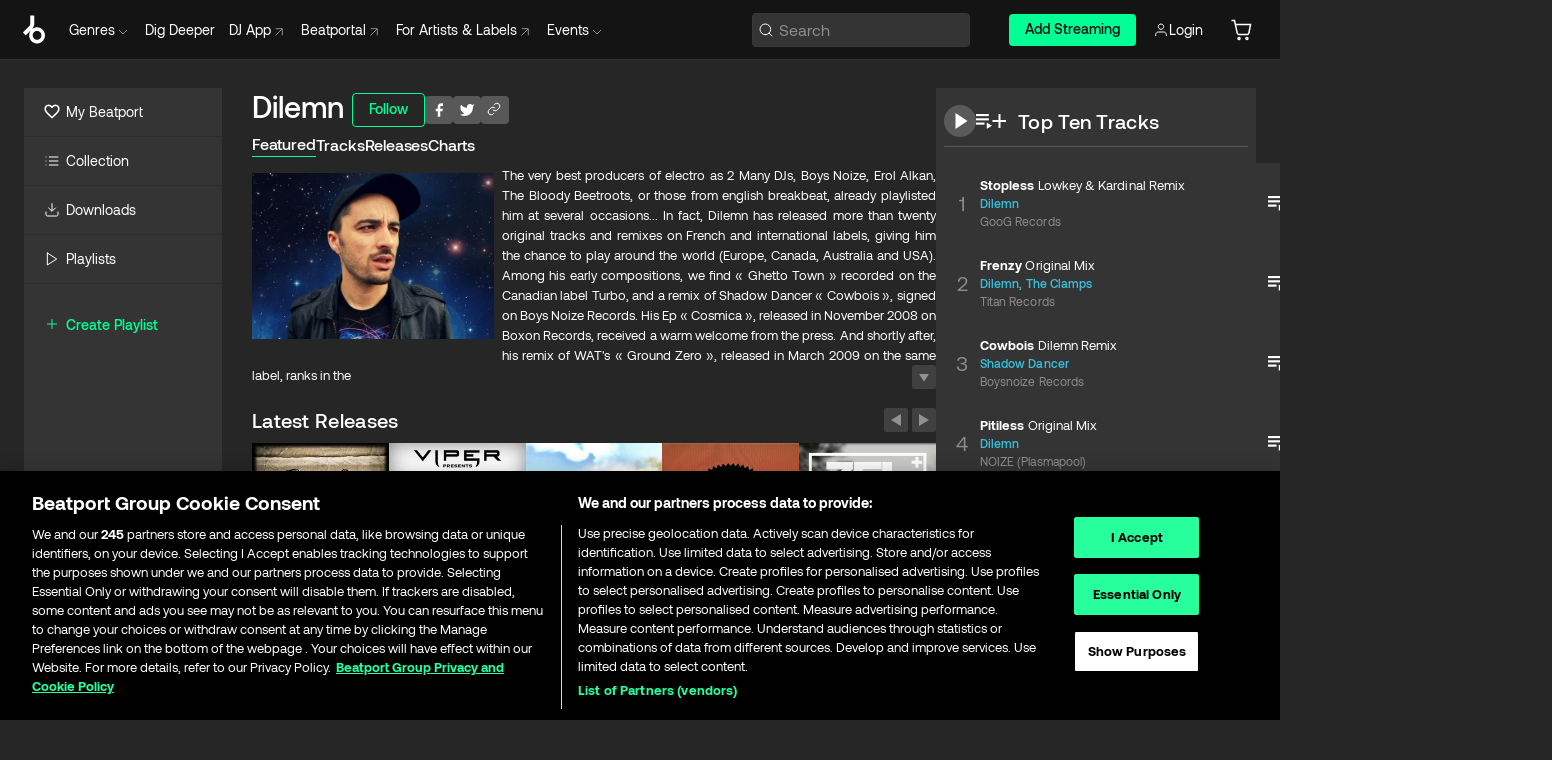

--- FILE ---
content_type: text/html; charset=utf-8
request_url: https://www.beatport.com/artist/dilemn/48806
body_size: 96141
content:
<!DOCTYPE html><html lang="en"><head><meta charSet="utf-8" data-next-head=""/><meta name="viewport" content="width=device-width" data-next-head=""/><link rel="canonical" hrefLang="en" href="https://www.beatport.com/artist/dilemn/48806" data-next-head=""/><link rel="alternate" hrefLang="de" href="https://www.beatport.com/de/artist/dilemn/48806" data-next-head=""/><link rel="alternate" hrefLang="fr" href="https://www.beatport.com/fr/artist/dilemn/48806" data-next-head=""/><link rel="alternate" hrefLang="es" href="https://www.beatport.com/es/artist/dilemn/48806" data-next-head=""/><link rel="alternate" hrefLang="it" href="https://www.beatport.com/it/artist/dilemn/48806" data-next-head=""/><link rel="alternate" hrefLang="ja" href="https://www.beatport.com/ja/artist/dilemn/48806" data-next-head=""/><link rel="alternate" hrefLang="pt" href="https://www.beatport.com/pt/artist/dilemn/48806" data-next-head=""/><link rel="alternate" hrefLang="nl" href="https://www.beatport.com/nl/artist/dilemn/48806" data-next-head=""/><title data-next-head="">Dilemn Music &amp; Downloads on Beatport</title><meta property="og:title" content="Dilemn Music &amp; Downloads on Beatport" data-next-head=""/><meta property="og:description" content="The very best producers of electro as 2 Many DJs, Boys Noize, Erol Alkan, The Bloody Beetroots, or those from english breakbeat, already playlisted him at several occasions... In fact, Dilemn has released more than twenty original tracks and remixes on French and international labels, giving him the chance to play around the world (Europe, Canada, Australia and USA). Among his early compositions, we find « Ghetto Town » recorded on the Canadian label Turbo, and a remix of Shadow Dancer « Cowbois », signed on Boys Noize Records. His Ep « Cosmica », released in November 2008 on Boxon Records, received a warm welcome from the press. And shortly after, his remix of WAT&#x27;s « Ground Zero », released in March 2009 on the same label, ranks in the top 10 Beatport sales only two weeks after its release (in the category Indie Dance / Nu Disco). Then, are following multiple remixes and EPs which led him each time on new paths, new approaches to composition and push his limits. Currently, the release of a first album, « Better Worlds » is going on. Scheduled for early 2011, he signed it on Boxon Records, featuring the voice of Blake (Puppetmastaz), Mc Youthstar, or even Miss Trouble or Smurfie Syco, last foal of the Dizzee Rascal&#x27;s label ..." data-next-head=""/><meta property="og:image" content="https://geo-media.beatport.com/image_size/590x404/6a74498c-a690-4130-85cf-30a302eadc27.jpg" data-next-head=""/><meta name="twitter:card" content="summary_large_image" data-next-head=""/><meta name="twitter:title" content="Dilemn Music &amp; Downloads on Beatport" data-next-head=""/><meta name="twitter:description" content="The very best producers of electro as 2 Many DJs, Boys Noize, Erol Alkan, The Bloody Beetroots, or those from english breakbeat, already playlisted him at several occasions... In fact, Dilemn has released more than twenty original tracks and remixes on French and international labels, giving him the chance to play around the world (Europe, Canada, Australia and USA). Among his early compositions, we find « Ghetto Town » recorded on the Canadian label Turbo, and a remix of Shadow Dancer « Cowbois », signed on Boys Noize Records. His Ep « Cosmica », released in November 2008 on Boxon Records, received a warm welcome from the press. And shortly after, his remix of WAT&#x27;s « Ground Zero », released in March 2009 on the same label, ranks in the top 10 Beatport sales only two weeks after its release (in the category Indie Dance / Nu Disco). Then, are following multiple remixes and EPs which led him each time on new paths, new approaches to composition and push his limits. Currently, the release of a first album, « Better Worlds » is going on. Scheduled for early 2011, he signed it on Boxon Records, featuring the voice of Blake (Puppetmastaz), Mc Youthstar, or even Miss Trouble or Smurfie Syco, last foal of the Dizzee Rascal&#x27;s label ..." data-next-head=""/><meta name="twitter:image" content="https://geo-media.beatport.com/image_size/590x404/6a74498c-a690-4130-85cf-30a302eadc27.jpg" data-next-head=""/><meta name="description" content="The very best producers of electro as 2 Many DJs, Boys Noize, Erol Alkan, The Bloody Beetroots, or those from english breakbeat, already playlisted him at several occasions... In fact, Dilemn has released more than twenty original tracks and remixes on French and international labels, giving him the chance to play around the world (Europe, Canada, Australia and USA). Among his early compositions, we find « Ghetto Town » recorded on the Canadian label Turbo, and a remix of Shadow Dancer « Cowbois », signed on Boys Noize Records. His Ep « Cosmica », released in November 2008 on Boxon Records, received a warm welcome from the press. And shortly after, his remix of WAT&#x27;s « Ground Zero », released in March 2009 on the same label, ranks in the top 10 Beatport sales only two weeks after its release (in the category Indie Dance / Nu Disco). Then, are following multiple remixes and EPs which led him each time on new paths, new approaches to composition and push his limits. Currently, the release of a first album, « Better Worlds » is going on. Scheduled for early 2011, he signed it on Boxon Records, featuring the voice of Blake (Puppetmastaz), Mc Youthstar, or even Miss Trouble or Smurfie Syco, last foal of the Dizzee Rascal&#x27;s label ..." data-next-head=""/><link rel="icon" type="image/x-icon" href="/images/favicon-48x48.png" data-next-head=""/><link href="https://js.recurly.com/v4/recurly.css" rel="stylesheet" type="text/css" data-next-head=""/><meta name="bp-env" content="production"/><link rel="preload" href="/icons/sprite.svg" as="image"/><link rel="preload" href="/_next/static/media/9617edd9e02a645a-s.p.ttf" as="font" type="font/ttf" crossorigin="anonymous" data-next-font="size-adjust"/><link rel="preload" href="/_next/static/media/9438673d1e72232d-s.p.ttf" as="font" type="font/ttf" crossorigin="anonymous" data-next-font="size-adjust"/><link rel="preload" href="/_next/static/media/db5c0e5da3a6b3a9-s.p.ttf" as="font" type="font/ttf" crossorigin="anonymous" data-next-font="size-adjust"/><script id="google-analytics" data-nscript="beforeInteractive">
                (function(w,d,s,l,i){w[l]=w[l]||[];w[l].push({'gtm.start':
                new Date().getTime(),event:'gtm.js'});var f=d.getElementsByTagName(s)[0],
                j=d.createElement(s),dl=l!='dataLayer'?'&l='+l:'';j.async=true;j.src=
                'https://www.googletagmanager.com/gtm.js?id='+i+dl;f.parentNode.insertBefore(j,f);
                })(window,document,'script','dataLayer','GTM-TXN4GRJ');
            </script><link rel="preload" href="/_next/static/css/875348070ae80ebd.css" as="style"/><link rel="stylesheet" href="/_next/static/css/875348070ae80ebd.css" data-n-g=""/><noscript data-n-css=""></noscript><script defer="" nomodule="" src="/_next/static/chunks/polyfills-42372ed130431b0a.js"></script><script id="ab-tasty" src="https://try.abtasty.com/6a6f6df6afac8eb063d6dbbd68afdcc7.js" defer="" data-nscript="beforeInteractive"></script><script src="https://songbird.cardinalcommerce.com/edge/v1/songbird.js" defer="" data-nscript="beforeInteractive"></script><script id="pap_x2s6df8d" src="https://loopmasters.postaffiliatepro.com/scripts/trackjs.js" defer="" data-nscript="beforeInteractive"></script><script src="/_next/static/chunks/webpack-1de7c9dfeedfe132.js" defer=""></script><script src="/_next/static/chunks/framework-c65ff8b3b39d682e.js" defer=""></script><script src="/_next/static/chunks/main-24a2d00730d8757b.js" defer=""></script><script src="/_next/static/chunks/pages/_app-287ddc87d0744d4e.js" defer=""></script><script src="/_next/static/chunks/300-d1483d160b72428d.js" defer=""></script><script src="/_next/static/chunks/7642-7da32f6e1a38c097.js" defer=""></script><script src="/_next/static/chunks/1662-bf5a1a51c032dba1.js" defer=""></script><script src="/_next/static/chunks/8359-81582e70ee0933f9.js" defer=""></script><script src="/_next/static/chunks/pages/artist/%5Bdescription%5D/%5Bid%5D-a4199844a4f5aeb3.js" defer=""></script><script src="/_next/static/l9SM3rZEoP7PyWHVo7I2W/_buildManifest.js" defer=""></script><script src="/_next/static/l9SM3rZEoP7PyWHVo7I2W/_ssgManifest.js" defer=""></script><style data-styled="" data-styled-version="6.1.19">.ijeyIR{box-sizing:border-box;display:flex;flex-direction:row;justify-content:center;align-items:center;padding:0.313rem 1rem 0.438rem;gap:0.5rem;border-radius:0.25rem;cursor:pointer;font-family:'aeonikFont','aeonikFont Fallback';font-size:0.875rem;line-height:1.25rem;font-weight:500;color:#141414;}/*!sc*/
.ijeyIR.primary{background:#01FF95;}/*!sc*/
.ijeyIR.primary:hover{background:#00E586;}/*!sc*/
.ijeyIR.primary.primary.disabled{pointer-events:none;color:#343434;background:#5A5A5A;}/*!sc*/
.ijeyIR.outline{border:0.063rem solid;border-image-source:linear-gradient( 0deg,rgba(0,0,0,0.6),rgba(0,0,0,0.6) ),linear-gradient( 0deg,#01FF95,#01FF95 );color:#01FF95;}/*!sc*/
.ijeyIR.outline:hover{border:0.063rem solid;color:#141414;background:#01FF95;}/*!sc*/
.ijeyIR.outline.outline.disabled{background:transparent;color:#01FF95;opacity:50%;}/*!sc*/
.ijeyIR.outline-secondary{border:0.063rem solid;border-color:#8C8C8C;color:#FFFFFF;}/*!sc*/
.ijeyIR.outline-secondary:hover{background:#8C8C8C;}/*!sc*/
.ijeyIR.outline-secondary.outline.disabled{background:transparent;color:#FFFFFF;opacity:50%;}/*!sc*/
.ijeyIR.tertiary{color:#FFFFFF;background:#8C8C8C;}/*!sc*/
.ijeyIR.tertiary:hover{background:#4D4D4D;}/*!sc*/
.ijeyIR.tertiary.tertiary.disabled{background:#8C8C8C;opacity:0.5;}/*!sc*/
.ijeyIR.secondary{color:#FFFFFF;background:#4D4D4D;}/*!sc*/
.ijeyIR.secondary:hover{background:#8C8C8C;}/*!sc*/
.ijeyIR.secondary.disabled{background:#8C8C8C;opacity:0.5;}/*!sc*/
.ijeyIR.danger{color:#FFFFFF;background:#CF222E;}/*!sc*/
.ijeyIR.danger:hover{background:#CF222E;}/*!sc*/
.ijeyIR.danger.disabled{background:#8C8C8C;opacity:0.5;}/*!sc*/
.ijeyIR.transparent,.ijeyIR.transparent-danger{color:#FFFFFF;border:0.125rem solid #5A5A5A;padding:0.313rem 0.75rem;gap:0.375rem;}/*!sc*/
.ijeyIR.transparent:hover{background:#5A5A5A;}/*!sc*/
.ijeyIR.transparent-danger:hover{border:0.125rem solid #CF222E;background:#CF222E;}/*!sc*/
.ijeyIR.link{color:#FFFFFF;}/*!sc*/
.ijeyIR.primary-link{color:#01FF95;}/*!sc*/
.ijeyIR.primary-link.disabled{cursor:default;}/*!sc*/
.ijeyIR.text{color:#B3B3B3;}/*!sc*/
.ijeyIR.text:hover{color:#FFFFFF;text-decoration:underline;}/*!sc*/
.ijeyIR.underline-link{color:#B3B3B3;text-decoration:underline;padding:0.25rem;}/*!sc*/
.ijeyIR.unstyled{background:none;border:none;padding:0;margin:0;color:inherit;background-color:transparent;}/*!sc*/
.ijeyIR.w-100{width:100%;}/*!sc*/
.ijeyIR.w-75{width:75%;}/*!sc*/
.ijeyIR.w-50{width:50%;}/*!sc*/
.ijeyIR.w-25{width:25%;}/*!sc*/
.ijeyIR.squared{padding:0.313rem;}/*!sc*/
data-styled.g1[id="Button-style__ButtonStyled-sc-d61a654-0"]{content:"ijeyIR,"}/*!sc*/
.juetxu{position:relative;margin-left:0.75rem;padding:0.5rem 0;}/*!sc*/
.juetxu a,.juetxu button{display:flex;flex-direction:row;gap:0.3125rem;cursor:pointer;align-items:center;padding:0.313rem 0.25rem 0.438rem 0.25rem;color:#FFFFFF;}/*!sc*/
.juetxu a svg,.juetxu button svg{stroke:#FFFFFF;}/*!sc*/
@media (min-width: 1200px){.juetxu a:hover,.juetxu button:hover{color:#01FF95;}.juetxu a:hover svg,.juetxu button:hover svg{stroke:#01FF95;}}/*!sc*/
@media (min-width: 1200px){.juetxu a,.juetxu button{padding:0;}.juetxu a svg,.juetxu button svg{width:1.3rem;height:1.3rem;}}/*!sc*/
data-styled.g31[id="HeaderCart-style__AccountCartMenuItem-sc-1d237d81-2"]{content:"juetxu,"}/*!sc*/
.NbRgr{position:absolute;top:3.6875rem;left:50%;transform:translate(-50%,1px);transition:opacity 0.2s ease;background:#141414;border-radius:0 0 1rem 1rem;display:block;z-index:900;cursor:default;opacity:0;visibility:hidden;pointer-events:none;box-shadow:0 0.5rem 1.5rem rgba(0,0,0,0.5);}/*!sc*/
.NbRgr[data-dropdown-type='genre']{width:100%;max-width:90rem;}/*!sc*/
.NbRgr[data-dropdown-type='events']{left:auto;min-width:12.5rem;margin:0 0 0 4.75rem;}/*!sc*/
.NbRgr[data-visible='true']{opacity:1;pointer-events:auto;visibility:visible;}/*!sc*/
data-styled.g42[id="HeaderDropdownToggle-style__DropdownMenu-sc-8d48e9cb-0"]{content:"NbRgr,"}/*!sc*/
.bnLgXh{display:flex;flex-direction:column;padding:0.5rem 0;}/*!sc*/
.bnLgXh a{padding:0.5rem 1.5rem;color:#B3B3B3;text-decoration:none;display:flex;align-items:center;transition:background-color 0.2s ease;}/*!sc*/
.bnLgXh a:hover{color:#FFFFFF;}/*!sc*/
.bnLgXh a:hover >svg{stroke:#01FF95;}/*!sc*/
data-styled.g44[id="HeaderEventsSubMenu-style__EventsSubMenuWrapper-sc-d3bdcde1-0"]{content:"bnLgXh,"}/*!sc*/
.enfcr{display:grid;grid-template-columns:1fr;flex-direction:row;justify-content:space-between;align-items:flex-start;width:100%;padding:1.5rem;gap:2rem;}/*!sc*/
data-styled.g50[id="HeaderGenreSubMenu-style__GenreDropDownGrid-sc-41f97c98-4"]{content:"enfcr,"}/*!sc*/
.dLqcKV{display:flex;flex-direction:row;position:absolute;top:0;left:0;right:0;z-index:1000;height:60px;width:100%;font-size:0.875rem;background:#141414;border-bottom:0.0625rem solid #333333;}/*!sc*/
.dLqcKV.header-fixed{position:fixed;}/*!sc*/
.dLqcKV ul> li{display:inline-flex;vertical-align:middle;}/*!sc*/
.dLqcKV span:not(.new_tag){display:flex;flex-direction:row;}/*!sc*/
.dLqcKV span:not(.new_tag) >img{margin-right:0.25rem;}/*!sc*/
.dLqcKV span:not(.new_tag) svg{stroke:#8C8C8C;}/*!sc*/
@keyframes slideDown{from{transform:translateY(-100%);}to{transform:translateY(0);}}/*!sc*/
data-styled.g52[id="Header-style__HeaderWrapper-sc-8ba2c440-0"]{content:"dLqcKV,"}/*!sc*/
.iNvsde{display:flex;flex-direction:row;width:100%;max-width:90rem;margin:0 auto;align-items:center;}/*!sc*/
.iNvsde svg{stroke:#8C8C8C;}/*!sc*/
.iNvsde >ul .dropdown_menu{animation:growDown 300ms ease-in-out forwards;transform-origin:top center;}/*!sc*/
.iNvsde >ul >li{line-height:1.25rem;padding:1.25rem 0.4375rem;cursor:pointer;}/*!sc*/
.iNvsde >ul >li.header_item:not(.dropdown_toggle):hover div{display:flex;}/*!sc*/
.iNvsde >ul >li.account button{padding:0;}/*!sc*/
.iNvsde >ul >li button{font-weight:400;}/*!sc*/
.iNvsde >ul .header_item [aria-expanded="true"] .rotatable svg{stroke:#01FF95;transform:rotate(180deg);margin-top:0.3125rem;}/*!sc*/
.iNvsde >ul .header_item .svg_wrapper{display:flex;align-items:center;height:100%;}/*!sc*/
.iNvsde >ul .header_item .svg_wrapper img{border-radius:50%;}/*!sc*/
.iNvsde >ul .header_item a[target="_blank"]:hover svg{stroke:#01FF95;}/*!sc*/
.iNvsde span{align-items:center;}/*!sc*/
.iNvsde span >img{margin-left:0.125rem;margin-bottom:0.0625rem;}/*!sc*/
@keyframes growDown{0%{transform:scaleY(0);}100%{transform:scaleY(1);}}/*!sc*/
data-styled.g54[id="Header-style__DesktopHeader-sc-8ba2c440-2"]{content:"iNvsde,"}/*!sc*/
.gSbytK{min-width:8rem;margin-left:1rem;}/*!sc*/
.gSbytK >li{padding:0 0 0 0.25rem;}/*!sc*/
.gSbytK >li button{padding:0.8rem 0.75rem 0.5rem 0.25rem;}/*!sc*/
@media (min-width: 768px){.gSbytK{width:100%;}}/*!sc*/
@media (min-width: 1200px){.gSbytK{min-width:44.5rem;}}/*!sc*/
data-styled.g55[id="Header-style__LeftRegion-sc-8ba2c440-3"]{content:"gSbytK,"}/*!sc*/
.kkpwdl{display:flex;justify-content:flex-end;align-items:center;width:100%;padding-right:1.25rem;}/*!sc*/
.kkpwdl .svg_wrapper{display:flex;align-items:center;height:100%;}/*!sc*/
.kkpwdl div.account_avatar{width:2rem;height:2rem;}/*!sc*/
.kkpwdl div.account_avatar img{border-radius:50%;}/*!sc*/
.kkpwdl .subscription_button a{padding:0.313rem 1rem 0.438rem;border-radius:0.25rem;font-weight:500;color:#141414;background:#01FF95;}/*!sc*/
.kkpwdl .subscription_button a:hover{background:#00E586;}/*!sc*/
@media (min-width: 768px){.kkpwdl{min-width:9.5rem;max-width:49.375rem;}}/*!sc*/
@media (min-width: 1200px){.kkpwdl li.search:first-child{width:100%;max-width:28.375rem;padding:0 0.5rem 0 0;}.kkpwdl li.subscription_button{min-width:9rem;}}/*!sc*/
data-styled.g56[id="Header-style__RightRegion-sc-8ba2c440-4"]{content:"kkpwdl,"}/*!sc*/
.jbAoJh{height:1.8125rem;width:1.375rem;margin-right:0.625rem;}/*!sc*/
data-styled.g59[id="Header-style__BeatportLogoLarge-sc-8ba2c440-7"]{content:"jbAoJh,"}/*!sc*/
.dtastp{display:flex;align-items:center;width:100%;max-width:28.375rem;padding:0 1.5rem;}/*!sc*/
.dtastp >button>svg{margin-right:1.25rem;height:1.25rem;stroke-width:0.125rem;}/*!sc*/
data-styled.g62[id="Header-style__HeaderSearchWrapper-sc-8ba2c440-10"]{content:"dtastp,"}/*!sc*/
.biDNjJ{display:flex;flex:1;width:100%;border:0.0625rem solid #383838;border-radius:0.25rem;background:#343434;}/*!sc*/
.biDNjJ:focus-within{border:0.0625rem solid #01FF95;box-shadow:0px 0px 0px 3px rgba(1, 255, 149, 0.15);outline:0.125rem solid transparent;outline-offset:0.125rem;}/*!sc*/
.biDNjJ div:first-child{display:flex;align-items:center;pointer-events:none;margin-left:0.3125rem;}/*!sc*/
.biDNjJ button{display:flex;align-items:center;margin-right:0.625rem;z-index:100000;}/*!sc*/
.biDNjJ img{margin-left:0.3125rem;margin-top:0.0625rem;height:1rem;width:1rem;}/*!sc*/
.biDNjJ input{height:2rem;margin-left:0.3125rem;width:100%;background:inherit;outline:none;border:none;}/*!sc*/
.biDNjJ input::placeholder{color:#8C8C8C;}/*!sc*/
data-styled.g63[id="Header-style__HeaderSearch-sc-8ba2c440-11"]{content:"biDNjJ,"}/*!sc*/
.euLgcx{font-size:max(100%,16px);}/*!sc*/
.euLgcx:focus::placeholder{color:transparent;}/*!sc*/
data-styled.g66[id="Search-style__SearchInput-sc-224b2fdd-1"]{content:"euLgcx,"}/*!sc*/
.fJivyZ{position:fixed;top:3.75rem;left:calc(100% - 370px);width:22.5rem;display:flex;flex-direction:column;gap:0.5rem;font-size:0.875rem;line-height:1.25rem;z-index:999;}/*!sc*/
@media (min-width: 580px){.fJivyZ{left:calc(100% - 385px);}}/*!sc*/
@media (min-width: 768px){.fJivyZ{left:calc(100% - 385px);}}/*!sc*/
@media (min-width: 1200px){.fJivyZ{left:calc(100% - 385px);}}/*!sc*/
@media (min-width: 1440px){.fJivyZ{left:initial;right:calc((100% - 1371px) / 2);}}/*!sc*/
data-styled.g99[id="Notifications-style__Wrapper-sc-212da99e-1"]{content:"fJivyZ,"}/*!sc*/
.XbuXj{display:inline-flex;align-items:center;justify-content:center;width:1rem;height:1rem;flex-shrink:0;margin-left:0.25rem;}/*!sc*/
data-styled.g105[id="Icons-styles__ExplicitIconContainer-sc-2b56028a-0"]{content:"XbuXj,"}/*!sc*/
.eRdJSx{display:flex;flex-direction:row;justify-content:center;align-items:center;float:inline-end;}/*!sc*/
data-styled.g111[id="AddToCart-style__Control-sc-c1c0d228-0"]{content:"eRdJSx,"}/*!sc*/
.gnZIxO{border:none;margin:0;padding:0;font:inherit;background:transparent;cursor:pointer;width:3.75rem;background:#FF53A0;color:#FFFFFF;border-radius:0.25rem 0rem 0rem 0.25rem;padding:0.25rem 0.5rem;font-family:'aeonikFont','aeonikFont Fallback';font-style:normal;font-weight:700;font-size:0.75rem;line-height:1rem;text-align:center;}/*!sc*/
data-styled.g114[id="AddToCart-style__PriceButton-sc-c1c0d228-3"]{content:"gnZIxO,"}/*!sc*/
.cEcpzi{border:none;margin:0;padding:0;font:inherit;background:transparent;cursor:pointer;background:#d64988;border-radius:0rem 0.25rem 0.25rem 0rem;padding:0.25rem;font-weight:700;font-size:0.75rem;line-height:1rem;}/*!sc*/
.cEcpzi i{margin:0.25rem;display:inline-block;vertical-align:middle;border-left:0.25rem solid transparent;border-right:0.25rem solid transparent;border-top:0.25rem solid #FFFFFF;}/*!sc*/
.cEcpzi >div>svg{width:1rem;height:1rem;}/*!sc*/
data-styled.g116[id="AddToCart-style__ArrowButton-sc-c1c0d228-5"]{content:"cEcpzi,"}/*!sc*/
.bZCrsf{display:none;flex-direction:center;justify-content:center;background:#000;padding:4px;font-weight:400;font-size:12px;line-height:16px;border-radius:8px;transition:background 0.2s;background:#141414;color:#FFFFFF;text-align:center;padding:4px 4px;width:86px;position:absolute;z-index:2;filter:none;left:50%;margin-left:-43px;}/*!sc*/
.bZCrsf.top{bottom:155%;}/*!sc*/
.bZCrsf.top:after{position:absolute;content:"";top:100%;left:50%;margin-left:-5px;border:5px solid transparent;border-top-color:#141414;}/*!sc*/
.bZCrsf.top-left{bottom:155%;left:-60%;}/*!sc*/
.bZCrsf.top-left:after{position:absolute;content:"";top:100%;margin-right:-50px;border:5px solid transparent;border-top-color:#141414;}/*!sc*/
.bZCrsf.top-right{bottom:155%;right:-60%;}/*!sc*/
.bZCrsf.top-right:after{position:absolute;content:"";top:100%;margin-left:-50px;border:5px solid transparent;border-top-color:#141414;}/*!sc*/
.bZCrsf.bottom{top:115%;}/*!sc*/
.bZCrsf.bottom:before{position:absolute;content:"";bottom:100%;left:50%;margin-left:-5px;border:5px solid transparent;border-bottom-color:#141414;}/*!sc*/
.bZCrsf.left{right:calc(100% + 0.4rem);top:0;bottom:0;margin:auto 0;left:unset;margin-left:unset;height:1.7rem;padding:0.3rem 0.6rem;width:600px;max-width:max-content;}/*!sc*/
.bZCrsf.left:after{position:absolute;content:"";top:50%;left:100%;margin-top:-5px;border:5px solid transparent;border-left-color:#141414;}/*!sc*/
data-styled.g119[id="Tooltip-style__TooltipContainer-sc-715cbc58-0"]{content:"bZCrsf,"}/*!sc*/
.gMqswG{position:relative;}/*!sc*/
.gMqswG:hover .Tooltip-style__TooltipContainer-sc-715cbc58-0{display:flex;}/*!sc*/
data-styled.g120[id="Tooltip-style__Wrapper-sc-715cbc58-1"]{content:"gMqswG,"}/*!sc*/
.kFZIkq{display:flex;align-items:center;position:relative;}/*!sc*/
.kFZIkq:hover svg{filter:drop-shadow(0 0 7px #fff);}/*!sc*/
.kFZIkq:disabled svg{filter:unset;}/*!sc*/
data-styled.g121[id="AddToPlaylist-style__Control-sc-656bcea4-0"]{content:"kFZIkq,"}/*!sc*/
.hUFVVX{display:flex;align-items:center;position:relative;}/*!sc*/
.hUFVVX:hover svg{filter:drop-shadow(0 0 7px #fff);}/*!sc*/
.hUFVVX:disabled svg{filter:unset;}/*!sc*/
data-styled.g122[id="AddToQueue-style__Control-sc-2c5d32af-0"]{content:"hUFVVX,"}/*!sc*/
.kyoyxE{display:flex;align-items:center;position:relative;}/*!sc*/
.kyoyxE:hover svg{filter:drop-shadow(0 0 7px #FFFFFF);fill:#FFFFFF;}/*!sc*/
.kyoyxE:disabled svg{filter:unset;}/*!sc*/
data-styled.g123[id="Play-style__Control-sc-bdba3bac-0"]{content:"kyoyxE,"}/*!sc*/
.kAYAlh{position:relative;background:#585858;border-radius:4px;padding:6px;transition:background 0.2s;}/*!sc*/
.kAYAlh.disabled{cursor:not-allowed;}/*!sc*/
.kAYAlh.enabled:hover{background:#383838;cursor:pointer;}/*!sc*/
.kAYAlh.enabled:hover .Share-style__ShareLink-sc-377d9d38-2{visibility:visible;opacity:1;}/*!sc*/
data-styled.g127[id="Share-style__Item-sc-377d9d38-3"]{content:"kAYAlh,"}/*!sc*/
.jJBBIf{display:flex;flex-direction:row;justify-content:space-between;align-items:center;gap:8px;}/*!sc*/
data-styled.g128[id="Share-style__Wrapper-sc-377d9d38-4"]{content:"jJBBIf,"}/*!sc*/
.fRfnMo{text-overflow:ellipsis;overflow:hidden;width:auto;}/*!sc*/
data-styled.g133[id="Marquee-style__MarqueeElement-sc-b0373cc7-0"]{content:"fRfnMo,"}/*!sc*/
.cgyUez{overflow:hidden;width:100%;display:grid;grid-auto-flow:column;position:relative;white-space:nowrap;}/*!sc*/
.cgyUez>.Marquee-style__MarqueeElement-sc-b0373cc7-0{display:inline-block;width:max-content;}/*!sc*/
.cgyUez>.Marquee-style__MarqueeElement-sc-b0373cc7-0:nth-child(2){margin-left:16px;visibility:hidden;}/*!sc*/
.cgyUez>.Marquee-style__MarqueeElement-sc-b0373cc7-0{white-space:nowrap;}/*!sc*/
.REvIQ{overflow:hidden;width:100%;display:grid;grid-auto-flow:column;position:relative;}/*!sc*/
.REvIQ>.Marquee-style__MarqueeElement-sc-b0373cc7-0{display:inline-block;width:max-content;}/*!sc*/
.REvIQ>.Marquee-style__MarqueeElement-sc-b0373cc7-0:nth-child(2){margin-left:16px;visibility:hidden;}/*!sc*/
data-styled.g134[id="Marquee-style__MarqueeWrapper-sc-b0373cc7-1"]{content:"cgyUez,REvIQ,"}/*!sc*/
.jauYou{display:grid;grid-template-columns:1fr;width:100%;}/*!sc*/
data-styled.g135[id="Marquee-style__MarqueeGrid-sc-b0373cc7-2"]{content:"jauYou,"}/*!sc*/
.cAooPL{position:absolute;right:0;top:0;height:5rem;width:2.5rem;overflow:hidden;transition:width 0.2s ease-in-out;color:#FFFFFF;}/*!sc*/
data-styled.g162[id="Lists-shared-style__ItemControls-sc-6feadcf4-3"]{content:"cAooPL,"}/*!sc*/
.lkYQEm{width:100%;display:flex;flex-direction:column;align-content:center;justify-content:flex-start;white-space:nowrap;overflow:hidden;text-overflow:ellipsis;}/*!sc*/
.lkYQEm a:hover{text-decoration:underline;}/*!sc*/
data-styled.g163[id="Lists-shared-style__MetaRow-sc-6feadcf4-4"]{content:"lkYQEm,"}/*!sc*/
.chcLip{cursor:pointer;}/*!sc*/
data-styled.g164[id="Lists-shared-style__MoreButton-sc-6feadcf4-5"]{content:"chcLip,"}/*!sc*/
.cBBuRu{cursor:pointer;}/*!sc*/
data-styled.g165[id="Lists-shared-style__MoreButtonDots-sc-6feadcf4-6"]{content:"cBBuRu,"}/*!sc*/
.bvzgZS{font-family:'aeonikFont','aeonikFont Fallback';font-style:normal;font-weight:700;font-size:0.688rem;line-height:1.25rem;letter-spacing:0.005em;color:#FFFFFF;}/*!sc*/
.bvzgZS span{font-weight:400;}/*!sc*/
data-styled.g167[id="Lists-shared-style__ItemName-sc-6feadcf4-8"]{content:"bvzgZS,"}/*!sc*/
.cyCktm{display:flex;justify-content:center;font-family:'aeonikFont','aeonikFont Fallback';font-style:normal;font-weight:400;font-size:1.25rem;line-height:2rem;text-align:center;width:2.25rem;min-width:2.25rem;}/*!sc*/
data-styled.g168[id="Lists-shared-style__ItemNumber-sc-6feadcf4-9"]{content:"cyCktm,"}/*!sc*/
.fDbgAE{display:flex;flex-direction:row;align-items:center;justify-content:flex-start;width:calc(100% - 7.813rem);height:100%;position:absolute;left:5rem;overflow-x:clip;padding-right:1rem;}/*!sc*/
data-styled.g169[id="Lists-shared-style__ItemMeta-sc-6feadcf4-10"]{content:"fDbgAE,"}/*!sc*/
.Mcnhe{width:100%;height:100%;position:absolute;display:flex;flex-direction:column;align-items:center;justify-content:center;gap:0.5rem;left:100%;transition:left 0.2s ease-in-out;background:#343434;color:#FFFFFF;}/*!sc*/
.Mcnhe div.actions{width:100%;height:100%;display:flex;align-items:center;justify-content:center;flex-direction:row;gap:0.5rem;padding-left:1.25rem;}/*!sc*/
@media (min-width: 1200px){.Mcnhe div.actions{justify-content:flex-start;}}/*!sc*/
.Mcnhe div.actions span.unavailable{padding:1.25rem;}/*!sc*/
.Mcnhe div.cart-list-actions{display:flex;align-items:center;justify-content:center;}/*!sc*/
.Mcnhe div.cart-actions{width:100%;height:100%;display:flex;align-items:center;justify-content:center;flex-direction:row;gap:1rem;padding-left:0;flex-wrap:wrap;}/*!sc*/
data-styled.g170[id="Lists-shared-style__ItemActions-sc-6feadcf4-11"]{content:"Mcnhe,"}/*!sc*/
.eEYWVW{display:flex;flex-direction:column;text-align:center;align-items:center;justify-content:center;gap:0.5rem;height:100%;width:2.5rem;border-left:0.063rem solid #262626;}/*!sc*/
.eEYWVW.borderless{border-left:none;}/*!sc*/
.eEYWVW .tombstoned{opacity:0.15;}/*!sc*/
.eEYWVW .selectable:hover{opacity:1;}/*!sc*/
data-styled.g171[id="Lists-shared-style__ItemButtons-sc-6feadcf4-12"]{content:"eEYWVW,"}/*!sc*/
.cvwwiK{display:flex;overflow:hidden;max-width:max-content;}/*!sc*/
data-styled.g172[id="Lists-shared-style__TitleRow-sc-6feadcf4-13"]{content:"cvwwiK,"}/*!sc*/
.JQzmD{position:relative;display:flex;flex-direction:row;justify-content:space-between;align-items:center;width:100%;height:5rem;background:#343434;font-family:'aeonikFont','aeonikFont Fallback';font-style:normal;font-weight:400;font-size:0.688rem;line-height:1.25rem;letter-spacing:0.005em;color:#8C8C8C;}/*!sc*/
.JQzmD.current{background:#494949;}/*!sc*/
.JQzmD.current .Lists-shared-style__ItemActions-sc-6feadcf4-11{background:#494949;}/*!sc*/
.JQzmD.tombstoned{background:#282828;}/*!sc*/
.JQzmD.tombstoned a{pointer-events:none;}/*!sc*/
.JQzmD.tombstoned:hover{background:#282828;}/*!sc*/
.JQzmD .Lists-shared-style__ItemControls-sc-6feadcf4-3{overflow:visible;}/*!sc*/
.JQzmD.actions .Lists-shared-style__ItemActions-sc-6feadcf4-11{left:0;}/*!sc*/
.JQzmD .play-hover{display:none;justify-content:center;align-items:center;text-align:center;width:2.25rem;min-width:2.25rem;}/*!sc*/
.JQzmD.no-artwork .Lists-shared-style__ItemMeta-sc-6feadcf4-10{left:0;width:calc(100% - 3.125rem);}/*!sc*/
.JQzmD.partial-artwork .Lists-shared-style__ItemMeta-sc-6feadcf4-10{left:3rem;width:calc(100% - 5rem);}/*!sc*/
@media (min-width: 1200px){.JQzmD.partial-artwork .Lists-shared-style__ItemMeta-sc-6feadcf4-10{width:calc(100% - 3.125rem);}}/*!sc*/
.JQzmD.force-hover span.play{display:none;}/*!sc*/
.JQzmD.force-hover .Lists-shared-style__ItemControls-sc-6feadcf4-3{display:none;width:calc(100% - 3.125rem);}/*!sc*/
.JQzmD.force-hover:hover .play-hover{display:flex;}/*!sc*/
.JQzmD.force-hover:hover .Lists-shared-style__ItemNumber-sc-6feadcf4-9{display:none;}/*!sc*/
.JQzmD.force-hover:hover .Lists-shared-style__TitleRow-sc-6feadcf4-13{max-width:calc(100% - 8.625rem);}/*!sc*/
@media (min-width: 1440px){.JQzmD.force-hover:hover .Lists-shared-style__TitleRow-sc-6feadcf4-13{max-width:calc(100% - 10.5rem);}}/*!sc*/
.JQzmD.force-hover:hover .Lists-shared-style__ItemActions-sc-6feadcf4-11{justify-content:flex-start;left:8.625rem;}/*!sc*/
@media (min-width: 1440px){.JQzmD.force-hover:hover .Lists-shared-style__ItemActions-sc-6feadcf4-11{left:10.5rem;}}/*!sc*/
.JQzmD.force-hover.partial-artwork:hover .Lists-shared-style__ItemActions-sc-6feadcf4-11{left:5.5rem;}/*!sc*/
@media (min-width: 1440px){.JQzmD.force-hover.partial-artwork:hover .Lists-shared-style__ItemActions-sc-6feadcf4-11{left:7.5rem;}}/*!sc*/
.JQzmD.force-hover.no-artwork .Lists-shared-style__ItemMeta-sc-6feadcf4-10{left:0;width:100%;}/*!sc*/
.JQzmD.cart-list .Lists-shared-style__ItemActions-sc-6feadcf4-11{gap:0;}/*!sc*/
.JQzmD.cart-list .Lists-shared-style__ItemActions-sc-6feadcf4-11 div.actions{justify-content:center;}/*!sc*/
.JQzmD.cart-list .Lists-shared-style__ItemActions-sc-6feadcf4-11 div.cart-actions{margin-top:0.5rem;margin-bottom:0.5rem;}/*!sc*/
.JQzmD svg.album-cover{display:none;position:absolute;margin-left:1.25rem;}/*!sc*/
.JQzmD:hover{background:#494949;}/*!sc*/
.JQzmD:hover svg.album-cover{display:inline;}/*!sc*/
.JQzmD:hover .Lists-shared-style__ItemActions-sc-6feadcf4-11{background:#494949;}/*!sc*/
data-styled.g173[id="Lists-shared-style__Item-sc-6feadcf4-14"]{content:"JQzmD,"}/*!sc*/
.elOLyA.row{display:grid;grid-template-columns:repeat(auto-fit,minmax(16.875rem,1fr));gap:0.5rem;padding:1rem 0;width:100%;}/*!sc*/
.elOLyA.row.panel-list{grid-template-columns:repeat(auto-fit,minmax(20rem,1fr));}/*!sc*/
.elOLyA.row.recommended{padding-bottom:0;}/*!sc*/
@media (min-width: 1024px){.elOLyA.row{grid-template-columns:repeat(auto-fit,minmax(20rem,1fr));}}/*!sc*/
.elOLyA.column{display:flex;flex-direction:column;width:100%;gap:0.25rem;padding:1rem 0;}/*!sc*/
.elOLyA .droppable{display:flex;flex-direction:column;gap:0.5rem;}/*!sc*/
data-styled.g174[id="Lists-shared-style__Wrapper-sc-6feadcf4-15"]{content:"elOLyA,"}/*!sc*/
.gnNNLl{display:flex;align-items:center;justify-content:flex-start;position:fixed;bottom:calc(0px + 1rem);right:1rem;height:2.5rem;padding:0 1rem;font-weight:500;background:#39C0DE;border-radius:2rem;color:#141414;overflow:hidden;transition:all 0.5s ease-in-out;z-index:3;max-width:2.5rem;}/*!sc*/
.gnNNLl >svg{min-width:1rem;min-height:1rem;margin-left:-0.2rem;margin-right:0.5rem;}/*!sc*/
.gnNNLl >span{transition:opacity 0.4s ease-in-out;opacity:0;}/*!sc*/
@media (min-width: 1024px){.gnNNLl{bottom:6rem;}.gnNNLl:hover{max-width:15rem;}.gnNNLl:hover >span{opacity:1;}}/*!sc*/
data-styled.g222[id="FeedbackButton-style__ButtonStyled-sc-f2d33d4-0"]{content:"gnNNLl,"}/*!sc*/
.ihbzho{background-color:#343434;display:flex;min-height:25rem;justify-content:center;padding:3rem 1.25rem 11rem 1.25rem;}/*!sc*/
@media (min-width: 1024px){.ihbzho{padding:3rem 1.25rem 7.7rem 1.25rem;}}/*!sc*/
data-styled.g234[id="Footer-style__FooterContainer-sc-b43f8293-0"]{content:"ihbzho,"}/*!sc*/
.fgpLBj{max-width:90rem;width:100%;margin:0 auto;display:flex;justify-content:space-between;gap:2rem 1rem;flex-direction:column;}/*!sc*/
@media (min-width: 768px){.fgpLBj{flex-direction:row;}}/*!sc*/
@media (min-width: 1024px){.fgpLBj{gap:2rem;}}/*!sc*/
@media (min-width: 1200px){.fgpLBj{padding:0 1.5rem;}}/*!sc*/
data-styled.g235[id="Footer-style__FooterMaxWidth-sc-b43f8293-1"]{content:"fgpLBj,"}/*!sc*/
.gUEqWx{display:flex;flex-direction:column;gap:2.5rem;flex:0 1 auto;order:1;min-width:15rem;justify-content:space-between;}/*!sc*/
@media (min-width: 1024px){.gUEqWx{min-width:16.25rem;}}/*!sc*/
data-styled.g236[id="Footer-style__BrandColumnContainer-sc-b43f8293-2"]{content:"gUEqWx,"}/*!sc*/
.byMywd{display:flex;flex-direction:column;justify-content:start;gap:2.5rem;}/*!sc*/
data-styled.g237[id="Footer-style__BrandWrapper-sc-b43f8293-3"]{content:"byMywd,"}/*!sc*/
.doukfB{display:flex;flex-wrap:wrap;align-items:center;gap:1rem;padding-right:0.625rem;}/*!sc*/
data-styled.g238[id="Footer-style__SocialLinksContainer-sc-b43f8293-4"]{content:"doukfB,"}/*!sc*/
.deeKUU{display:flex;flex-wrap:wrap;flex:1 1 auto;row-gap:2rem;max-width:45rem;order:3;justify-content:space-between;gap:1rem;}/*!sc*/
@media (min-width: 768px){.deeKUU{flex-wrap:nowrap;order:2;}}/*!sc*/
data-styled.g239[id="Footer-style__LinksColumnContainer-sc-b43f8293-5"]{content:"deeKUU,"}/*!sc*/
.frffGF{width:100%;}/*!sc*/
@media (min-width: 580px){.frffGF{max-width:10rem;}}/*!sc*/
data-styled.g240[id="Footer-style__LinksGroup-sc-b43f8293-6"]{content:"frffGF,"}/*!sc*/
.eCVjTm{color:#FFFFFF;font-family:'aeonikFont','aeonikFont Fallback';font-style:normal;font-weight:400;font-size:1rem;line-height:1.25rem;margin-bottom:1rem;display:block;}/*!sc*/
@media (min-width: 580px){.eCVjTm{font-size:0.75rem;line-height:1rem;}}/*!sc*/
data-styled.g241[id="Footer-style__GroupTitle-sc-b43f8293-7"]{content:"eCVjTm,"}/*!sc*/
.isQSnn{list-style:none;padding:0;}/*!sc*/
data-styled.g242[id="Footer-style__LinksList-sc-b43f8293-8"]{content:"isQSnn,"}/*!sc*/
.jkWbFH{color:#8C8C8C;font-family:'aeonikFont','aeonikFont Fallback';font-style:normal;font-weight:400;font-size:1rem;line-height:1.25rem;}/*!sc*/
.jkWbFH a,.jkWbFH button{cursor:pointer;}/*!sc*/
.jkWbFH button{text-align:start;font-weight:inherit;font-size:inherit;line-height:inherit;}/*!sc*/
.jkWbFH .listItemLink:hover,.jkWbFH button:hover{color:rgba(255,255,255,0.9);}/*!sc*/
@media (min-width: 580px){.jkWbFH{font-size:0.75rem;line-height:1rem;}}/*!sc*/
data-styled.g243[id="Footer-style__ListItem-sc-b43f8293-9"]{content:"jkWbFH,"}/*!sc*/
.bUSfnx{min-width:10.5rem;min-height:3.25rem;}/*!sc*/
data-styled.g244[id="Footer-style__LogoWrapper-sc-b43f8293-10"]{content:"bUSfnx,"}/*!sc*/
.dleova{display:block;color:#8C8C8C;font-size:0.75rem;font-family:'aeonikFont','aeonikFont Fallback';font-style:normal;font-weight:400;}/*!sc*/
data-styled.g245[id="Footer-style__Copyright-sc-b43f8293-11"]{content:"dleova,"}/*!sc*/
.fDLgIy{display:flex;flex-direction:row;gap:1rem;order:2;}/*!sc*/
@media (min-width: 768px){.fDLgIy{flex-direction:column;}}/*!sc*/
.fDLgIy a{width:fit-content;}/*!sc*/
data-styled.g246[id="Footer-style__MobileAppLinks-sc-b43f8293-12"]{content:"fDLgIy,"}/*!sc*/
.goQabg{display:flex;flex-direction:row;min-width:171px;width:208px;max-width:320px;position:sticky;max-height:calc(100vh - (60px + 7.625rem));top:calc(60px + 1.75rem);margin-left:1.5rem;}/*!sc*/
.goQabg .sidebar-content{background-color:#343434;flex:1;}/*!sc*/
.goQabg .sidebar-resizer{flex-grow:0;flex-shrink:0;flex-basis:0.375rem;justify-self:flex-end;cursor:col-resize;resize:horizontal;}/*!sc*/
.goQabg .sidebar-resizer:hover{width:0.1875rem;background-color:#141414;}/*!sc*/
data-styled.g247[id="Sidebar-style__DesktopSidebar-sc-800fab19-0"]{content:"goQabg,"}/*!sc*/
.kESCaB{position:relative;display:flex;align-items:center;font-size:1.25rem;padding:0.25rem 1.5rem;line-height:1.75rem;transition:all 0.1s ease-in-out;width:max-content;cursor:pointer;}/*!sc*/
@media (min-width: 1200px){.kESCaB{border-bottom:0.0625rem solid #2D2D2D;padding:0.75rem 1.25rem;margin-left:0;font-size:0.875rem;line-height:1.5rem;width:auto;}.kESCaB:hover{cursor:pointer;background-color:#2D2D2D;box-shadow:inset 0.125rem 0 0 0 #01FF95;}}/*!sc*/
.kESCaB svg{margin-right:0.5rem;width:1.5rem!important;height:auto!important;}/*!sc*/
.kESCaB .forward-arrow{width:0.9rem!important;height:0.9rem!important;margin-left:0.375rem;}/*!sc*/
@media (min-width: 1200px){.kESCaB svg{margin-right:0.375rem;width:1rem!important;height:1rem!important;}}/*!sc*/
data-styled.g254[id="Sidebar-style__SidebarLink-sc-800fab19-7"]{content:"kESCaB,"}/*!sc*/
.keYBJI{margin:0.5rem auto;background-color:#333333;width:calc(100% - 2 * 0.9375rem);height:0.0625rem;}/*!sc*/
data-styled.g257[id="Sidebar-style__HorizontalBar-sc-800fab19-10"]{content:"keYBJI,"}/*!sc*/
.kiDEvL{color:#01FF95;text-transform:capitalize;font-weight:500;font-size:1rem;align-items:flex-start;}/*!sc*/
.kiDEvL a{display:flex;align-items:center;}/*!sc*/
.kiDEvL:hover{color:#00E586;}/*!sc*/
@media (min-width: 1200px){.kiDEvL{font-size:0.875rem;}}/*!sc*/
.kiDEvL svg{margin-right:0.375rem;}/*!sc*/
data-styled.g260[id="Sidebar-style__CreatePlaylist-sc-800fab19-13"]{content:"kiDEvL,"}/*!sc*/
.dQXolN{flex-grow:1;display:flex;flex-direction:column;min-height:0;padding:0 1.25rem;}/*!sc*/
.dQXolN .element{margin:0.8rem 0;}/*!sc*/
.dQXolN .mobile-playlist-element{margin-bottom:1.5rem;}/*!sc*/
.dQXolN .mobile-playlist-element:first-of-type{margin-top:1rem;}/*!sc*/
.dQXolN.content{height:3.75rem;min-height:3.75rem;max-height:3.75rem;}/*!sc*/
.dQXolN.scrollable{flex-grow:1;overflow:auto;min-height:0;}/*!sc*/
.dQXolN.scrollable::-webkit-scrollbar{width:0rem;}/*!sc*/
.dQXolN.scrollable::-webkit-scrollbar-track{background-color:#343434;}/*!sc*/
.dQXolN.scrollable::-webkit-scrollbar-thumb{background-color:#2D2D2D;}/*!sc*/
.dQXolN.scrollable:hover::-webkit-scrollbar{width:0.3125rem;}/*!sc*/
data-styled.g262[id="Sidebar-style__PlaylistSectionContent-sc-800fab19-15"]{content:"dQXolN,"}/*!sc*/
.eNoXKa{position:relative;height:calc(100% - 12.9375rem);width:100%;}/*!sc*/
.eNoXKa div.wrapper{position:absolute;top:0;bottom:0;left:0;width:100%;display:flex;flex-direction:column;}/*!sc*/
data-styled.g263[id="Sidebar-style__PlaylistSectionContainer-sc-800fab19-16"]{content:"eNoXKa,"}/*!sc*/
.hyrOKP{position:relative;width:100%;background:#262626;min-height:calc(100vh - 60px);display:flex;justify-content:center;}/*!sc*/
data-styled.g264[id="MainLayout-style__MainWrapper-sc-897186c1-0"]{content:"hyrOKP,"}/*!sc*/
.gWbuuW{padding:1.75rem 0;width:100%;max-width:1420px;display:flex;margin-top:60px;}/*!sc*/
data-styled.g265[id="MainLayout-style__Main-sc-897186c1-1"]{content:"gWbuuW,"}/*!sc*/
.evSNZg{width:100%;padding:0 1.5rem;display:flex;flex-direction:column;justify-content:start;}/*!sc*/
@media (min-width: 1024px){.evSNZg{width:calc( 100% - 208px );}}/*!sc*/
data-styled.g266[id="MainLayout-style__MainContent-sc-897186c1-2"]{content:"evSNZg,"}/*!sc*/
.gElEAY{font-family:'aeonikFont','aeonikFont Fallback';font-style:normal;font-weight:500;font-size:11px;line-height:16px;letter-spacing:0.005em;color:#39C0DE;}/*!sc*/
.gElEAY a:hover{text-decoration:underline;}/*!sc*/
data-styled.g267[id="ArtistNames-sc-9ed174b1-0"]{content:"gElEAY,"}/*!sc*/
.dUdjma{font-family:'aeonikFont','aeonikFont Fallback';font-style:normal;font-weight:400;font-size:12px;line-height:16px;height:16px;overflow:hidden;color:#8C8C8C;}/*!sc*/
.dUdjma a:hover{text-decoration:underline;cursor:pointer;}/*!sc*/
data-styled.g294[id="ReleaseCard-style__CardLink-sc-32484474-0"]{content:"dUdjma,"}/*!sc*/
.eljCcB{display:block;width:100%;height:20px;overflow:hidden;}/*!sc*/
data-styled.g295[id="ReleaseCard-style__CropLink-sc-32484474-1"]{content:"eljCcB,"}/*!sc*/
.jiblvc{display:flex;max-width:max-content;align-items:flex-end;overflow:hidden;}/*!sc*/
data-styled.g296[id="ReleaseCard-style__ReleaseNameWrapper-sc-32484474-2"]{content:"jiblvc,"}/*!sc*/
.kzlnuP{font-family:'aeonikFont','aeonikFont Fallback';font-style:normal;font-weight:500;font-size:0.875rem;line-height:20px;letter-spacing:-0.0025em;overflow:hidden;color:#FFFFFF;}/*!sc*/
.kzlnuP:hover{text-decoration:underline;cursor:pointer;}/*!sc*/
data-styled.g297[id="ReleaseCard-style__ReleaseName-sc-32484474-3"]{content:"kzlnuP,"}/*!sc*/
.cgQlYU{display:flex;flex-direction:column;align-items:flex-start;justify-content:flex-start;width:100%;transition:top 0.2s ease-in-out;padding:8px;gap:4px;}/*!sc*/
data-styled.g298[id="ReleaseCard-style__Meta-sc-32484474-4"]{content:"cgQlYU,"}/*!sc*/
.kBaNys{width:100%;height:70px;display:flex;flex-direction:row;align-items:center;justify-content:center;flex-wrap:wrap;gap:0.75rem;padding:8px;}/*!sc*/
@media (min-width: 1024px){.kBaNys{height:24px;justify-content:space-between;gap:4px;padding:0 0 0 4px;flex-wrap:nowrap;}.kBaNys:last-child span{border-radius:0!important;}.kBaNys:last-child span.price{padding-inline:0;width:4rem;}.kBaNys:last-child span.arrow{width:1.5rem;}}/*!sc*/
data-styled.g299[id="ReleaseCard-style__Actions-sc-32484474-5"]{content:"kBaNys,"}/*!sc*/
.hjfIqN{display:flex;}/*!sc*/
.hjfIqN >:first-child{padding:0.25rem;}/*!sc*/
.hjfIqN >:first-child +*{padding:0.3125rem;}/*!sc*/
data-styled.g300[id="ReleaseCard-style__ActionsControls-sc-32484474-6"]{content:"hjfIqN,"}/*!sc*/
.gZMucT{display:flex;align-items:center;justify-content:center;position:absolute;width:100%;height:125px;top:150%;transition:top 0.2s ease-in-out;overflow:hidden;background:#343434;color:#FFFFFF;}/*!sc*/
@media (min-width: 1024px){.gZMucT{height:24px;background:#696969;visibility:hidden;opacity:0;transition:opacity 0.2s ease-in-out;}}/*!sc*/
data-styled.g301[id="ReleaseCard-style__CardActions-sc-32484474-7"]{content:"gZMucT,"}/*!sc*/
.fgTAYP{cursor:pointer;padding:0 16px;background:#343434;cursor:pointer;}/*!sc*/
data-styled.g302[id="ReleaseCard-style__CardButton-sc-32484474-8"]{content:"fgTAYP,"}/*!sc*/
.bhebzc{width:100%;display:flex;flex-direction:row;align-items:center;justify-content:center;gap:8px;background:#343434;border-top:1px solid #262626;z-index:1;}/*!sc*/
@media (min-width: 1024px){.bhebzc{display:none;}}/*!sc*/
data-styled.g303[id="ReleaseCard-style__CardControls-sc-32484474-9"]{content:"bhebzc,"}/*!sc*/
.jWRoyU{position:absolute;top:0;right:0;z-index:1;display:flex;flex-direction:column;font-family:'aeonikFont','aeonikFont Fallback';font-style:normal;font-weight:700;font-size:11px;line-height:16px;color:black;width:100px;}/*!sc*/
.jWRoyU div{padding:0 8px;}/*!sc*/
.jWRoyU div.hype{background:#39C0DE;}/*!sc*/
.jWRoyU div.exclusive{background:#01FF95;}/*!sc*/
.jWRoyU div.preorder{background:#E58900;}/*!sc*/
data-styled.g304[id="ReleaseCard-style__Badges-sc-32484474-10"]{content:"jWRoyU,"}/*!sc*/
.ehuJsC{display:block;position:relative;}/*!sc*/
data-styled.g305[id="ReleaseCard-style__ImageWrapper-sc-32484474-11"]{content:"ehuJsC,"}/*!sc*/
.ievKmy{position:relative;overflow:hidden;width:100%;display:flex;flex-direction:column;background:#343434;}/*!sc*/
.ievKmy.actions .ReleaseCard-style__CardActions-sc-32484474-7{top:calc(100% - 50px);visibility:visible;opacity:1;}/*!sc*/
@media (min-width: 1024px){.ievKmy{max-width:17.8125rem;}.ievKmy .ReleaseCard-style__CardActions-sc-32484474-7{top:unset;bottom:0;}.ievKmy:hover .ReleaseCard-style__CardActions-sc-32484474-7{visibility:visible;opacity:1;}}/*!sc*/
@media (min-width: 1440px){.ievKmy{max-width:14.15rem;}}/*!sc*/
data-styled.g306[id="ReleaseCard-style__Wrapper-sc-32484474-12"]{content:"ievKmy,"}/*!sc*/
.kfHVZn{display:flex;flex-direction:row;justify-content:flex-stary;align-items:center;padding-bottom:4px;}/*!sc*/
.kfHVZn div.title{width:100%;}/*!sc*/
data-styled.g330[id="Panel-style__Heading-sc-638eed41-0"]{content:"kfHVZn,"}/*!sc*/
.daMnIx{display:flex;flex-direction:column;padding-bottom:4px;}/*!sc*/
data-styled.g331[id="Panel-style__Wrapper-sc-638eed41-1"]{content:"daMnIx,"}/*!sc*/
.dhICQA{display:flex;width:24px;height:24px;border-radius:2px;margin-left:4px;background-color:#5A5A5A;opacity:0.5;}/*!sc*/
.dhICQA:hover{opacity:1;}/*!sc*/
data-styled.g332[id="Carousel-style__ButtonBackground-sc-67d0d2b0-0"]{content:"dhICQA,"}/*!sc*/
.kFEbbT{display:flex;flex-direction:row;white-space:nowrap;padding-right:0;}/*!sc*/
data-styled.g333[id="Carousel-style__Actions-sc-67d0d2b0-1"]{content:"kFEbbT,"}/*!sc*/
.iwDBsf{width:100%;cursor:pointer;}/*!sc*/
.iwDBsf span{display:block;width:100%;height:4px;margin:8px 0;background:#5c5c5c;}/*!sc*/
.iwDBsf.active span{background:#b3b3b3;}/*!sc*/
data-styled.g334[id="Carousel-style__Dot-sc-67d0d2b0-2"]{content:"iwDBsf,"}/*!sc*/
.klbABE{display:flex;flex-direction:row;align-items:center;justify-content:center;gap:2px;padding:8px 0;}/*!sc*/
data-styled.g335[id="Carousel-style__Dots-sc-67d0d2b0-3"]{content:"klbABE,"}/*!sc*/
.fNsetf{opacity:0;display:none;width:100%;height:auto;}/*!sc*/
.fNsetf.active{display:contents;animation:fade 0.7s ease-in-out forwards;}/*!sc*/
@keyframes fade{from{opacity:0.7;}to{opacity:1;}}/*!sc*/
data-styled.g336[id="Carousel-style__Item-sc-67d0d2b0-4"]{content:"fNsetf,"}/*!sc*/
.fptYXr{position:relative;}/*!sc*/
.fptYXr.no-margin{margin:0 -24px;}/*!sc*/
@media (min-width: 580px){.fptYXr.no-margin{margin:0;}}/*!sc*/
@media (min-width: 1024px){.fptYXr:hover .Carousel-style__PrevButton-sc-67d0d2b0-5,.fptYXr:hover .Carousel-style__NextButton-sc-67d0d2b0-6{opacity:1;visibility:visible;display:block;}}/*!sc*/
data-styled.g339[id="Carousel-style__Items-sc-67d0d2b0-7"]{content:"fptYXr,"}/*!sc*/
.cCwhGt{display:flex;flex-direction:column;}/*!sc*/
data-styled.g340[id="Carousel-style__Wrapper-sc-67d0d2b0-8"]{content:"cCwhGt,"}/*!sc*/
.jptuUt{font-family:'aeonikFont','aeonikFont Fallback';font-weight:500;font-style:normal;font-size:1.25rem;line-height:30px;letter-spacing:0.3px;}/*!sc*/
data-styled.g343[id="Typography-style__HeadingH2-sc-ffbbda25-1"]{content:"jptuUt,"}/*!sc*/
.fGHnif{display:flex;flex-direction:row;gap:8px;width:100%;padding:4px 0;}/*!sc*/
data-styled.g348[id="GridSlider-style__GridRow-sc-d15c2b15-0"]{content:"fGHnif,"}/*!sc*/
.euiBfD{display:flex;flex-direction:column;justify-content:space-between;}/*!sc*/
data-styled.g349[id="GridSlider-style__GridWrapper-sc-d15c2b15-1"]{content:"euiBfD,"}/*!sc*/
.jOvhlT{display:flex;flex-direction:row;justify-content:flex-start;align-items:center;gap:12px;height:34px;padding-right:12px;border-radius:22.5px;transition:background 0.2s;cursor:pointer;}/*!sc*/
.jOvhlT:hover{background:#343434;}/*!sc*/
data-styled.g494[id="CollectionControls-style__Controls-sc-3a6a5b4a-0"]{content:"jOvhlT,"}/*!sc*/
.cgOZtR{display:flex;flex-direction:row;justify-content:flex-start;align-items:center;gap:16px;}/*!sc*/
data-styled.g495[id="CollectionControls-style__Wrapper-sc-3a6a5b4a-1"]{content:"cgOZtR,"}/*!sc*/
.iTWPTm{padding-right:24px;}/*!sc*/
data-styled.g497[id="TopTracks-style__TitleContainer-sc-e1bea81d-1"]{content:"iTWPTm,"}/*!sc*/
.bFOIjG{display:flex;flex-direction:row;justify-content:flex-end;}/*!sc*/
data-styled.g498[id="TopTracks-style__Footer-sc-e1bea81d-2"]{content:"bFOIjG,"}/*!sc*/
.beOVXJ{background:#5a5a5a;width:100%;height:1px;margin:4px 0 0 0;}/*!sc*/
data-styled.g499[id="TopTracks-style__Line-sc-e1bea81d-3"]{content:"beOVXJ,"}/*!sc*/
.gIhYGh .Lists-shared-style__ItemName-sc-6feadcf4-8{font-size:13px;}/*!sc*/
.gIhYGh .Lists-shared-style__Item-sc-6feadcf4-14 div{font-size:12px;}/*!sc*/
@media (min-width: 1200px){.gIhYGh{padding:16px 8px 0px;background:#343434;}}/*!sc*/
data-styled.g500[id="TopTracks-style__Wrapper-sc-e1bea81d-4"]{content:"gIhYGh,"}/*!sc*/
.dOaxLS{font-family:'aeonikFont','aeonikFont Fallback';font-style:normal;font-weight:500;font-size:16px;line-height:24px;letter-spacing:-0.011em;color:#FFFFFF;}/*!sc*/
.dOaxLS.active{border-bottom:1px solid #01FF95;}/*!sc*/
data-styled.g505[id="HeadingWithBreadcrumb-style__Item-sc-e8c80757-0"]{content:"dOaxLS,"}/*!sc*/
.kiAOKR{justify-content:flex-start;align-items:center;flex-direction:row;display:flex;width:100%;gap:16px;}/*!sc*/
data-styled.g506[id="HeadingWithBreadcrumb-style__Breadcrumb-sc-e8c80757-1"]{content:"kiAOKR,"}/*!sc*/
.bYeRny{font-family:'aeonikFont','aeonikFont Fallback';font-style:normal;font-weight:500;font-size:30px;line-height:36px;padding-bottom:8px;margin-right:8px;color:#FFFFFF;}/*!sc*/
data-styled.g507[id="HeadingWithBreadcrumb-style__Title-sc-e8c80757-2"]{content:"bYeRny,"}/*!sc*/
.cgfCgj{justify-content:flex-start;align-items:flex-start;flex-direction:column;display:flex;width:100%;gap:8px;}/*!sc*/
@media (min-width: 580px){.cgfCgj{flex-direction:row;align-items:center;}}/*!sc*/
data-styled.g508[id="HeadingWithBreadcrumb-style__TitleWrapper-sc-e8c80757-3"]{content:"cgfCgj,"}/*!sc*/
.jawrBR{justify-content:flex-start;align-items:center;flex-direction:row;display:flex;gap:8px;}/*!sc*/
data-styled.g509[id="HeadingWithBreadcrumb-style__ActionsWrapper-sc-e8c80757-4"]{content:"jawrBR,"}/*!sc*/
.cwUgxi{justify-content:flex-start;align-items:center;flex-direction:column;width:100%;display:flex;gap:8px;}/*!sc*/
data-styled.g510[id="HeadingWithBreadcrumb-style__Wrapper-sc-e8c80757-5"]{content:"cwUgxi,"}/*!sc*/
.hdWnir{width:100%;display:flex;flex-direction:row;justify-content:flex-start;align-items:center;gap:8px;margin-bottom:8px;}/*!sc*/
data-styled.g511[id="HeadingWithBreadcrumb-style__ImageWrapper-sc-e8c80757-6"]{content:"hdWnir,"}/*!sc*/
.kuOaBo{display:inline-block;float:right;width:24px;height:24px;border-radius:2px;margin-left:4px;background-color:#5A5A5A;opacity:0.5;}/*!sc*/
.kuOaBo:hover{opacity:1;}/*!sc*/
data-styled.g513[id="ArtistPage-style__ButtonBackground-sc-981f07b-0"]{content:"kuOaBo,"}/*!sc*/
.eCBOqP{width:100%;text-align:justify;font-family:'aeonikFont','aeonikFont Fallback';font-style:normal;font-weight:400;font-size:13px;line-height:20px;}/*!sc*/
data-styled.g514[id="ArtistPage-style__ArtistBio-sc-981f07b-1"]{content:"eCBOqP,"}/*!sc*/
.chCVxk{width:100%;padding:8px 8px 8px 0;float:left;}/*!sc*/
@media (min-width: 580px){.chCVxk{max-width:250px;}}/*!sc*/
data-styled.g515[id="ArtistPage-style__ArtistImage-sc-981f07b-2"]{content:"chCVxk,"}/*!sc*/
.hLjRCn{width:100%;padding-bottom:16px;}/*!sc*/
data-styled.g516[id="ArtistPage-style__ArtistMeta-sc-981f07b-3"]{content:"hLjRCn,"}/*!sc*/
.cukjyv{width:100%;display:flex;flex-direction:column;}/*!sc*/
data-styled.g517[id="ArtistPage-style__MainSection-sc-981f07b-4"]{content:"cukjyv,"}/*!sc*/
.emDajY{flex-direction:column;gap:24px;}/*!sc*/
.emDajY h2{white-space:nowrap;}/*!sc*/
@media (min-width: 768px){.emDajY{display:flex;width:260px;min-width:260px;}}/*!sc*/
@media (min-width: 1200px){.emDajY{display:flex;width:320px;min-width:320px;}}/*!sc*/
@media (min-width: 1440px){.emDajY{display:flex;width:360px;min-width:360px;}}/*!sc*/
data-styled.g518[id="ArtistPage-style__RightSeciton-sc-981f07b-5"]{content:"emDajY,"}/*!sc*/
.eOiRmG{display:flex;flex-direction:row;gap:24px;}/*!sc*/
data-styled.g519[id="ArtistPage-style__Wrapper-sc-981f07b-6"]{content:"eOiRmG,"}/*!sc*/
</style></head><body class="__variable_a8b512"><div id="__next"><div><div id="bp-header"><div class="Header-style__HeaderWrapper-sc-8ba2c440-0 dLqcKV header-fixed"><div class="Header-style__DesktopHeader-sc-8ba2c440-2 iNvsde"><ul class="Header-style__LeftRegion-sc-8ba2c440-3 gSbytK"><li><a href="/"><img src="/images/beatport-logo-icon.svg" alt="Beatport Logo" class="Header-style__BeatportLogoLarge-sc-8ba2c440-7 jbAoJh"/></a></li><li class="header_item dropdown_toggle genre_toggle"><button type="button" class="Button-style__ButtonStyled-sc-d61a654-0 ijeyIR unstyled" id="genre-dropdown-menu-button" aria-haspopup="menu" aria-expanded="false" aria-controls="genre-dropdown-menu" aria-label="Genres menu"><span class="rotatable">Genres<svg role="img" fill="#8C8C8C" width="16" height="16" data-testid="icon-drop-down" focusable="false" style="min-height:16;min-width:16"><title></title><use href="/icons/sprite.svg#drop-down"></use></svg></span></button><div id="genre-dropdown-menu" aria-labelledby="genre-dropdown-menu-button" data-visible="false" data-dropdown-type="genre" class="HeaderDropdownToggle-style__DropdownMenu-sc-8d48e9cb-0 NbRgr"><div role="menu" aria-labelledby="genres-dropdown-menu" class="HeaderGenreSubMenu-style__GenreDropDownGrid-sc-41f97c98-4 enfcr"></div></div></li><li class="header_item"><a data-testid="header-mainnav-link-staffpicks" href="/staff-picks"><span>Dig Deeper</span></a></li><li class="header_item"><a data-testid="header-mainnav-link-djapp" target="_blank" rel="noopener noreferrer" href="https://dj.beatport.com/"><span>DJ App<svg role="img" fill="#8C8C8C" width="16" height="16" data-testid="icon-menu-arrow" focusable="false" style="min-height:16;min-width:16"><title></title><use href="/icons/sprite.svg#menu-arrow"></use></svg></span></a></li><li class="header_item"><a data-testid="header-mainnav-link-beatport" target="_blank" rel="noopener noreferrer" href="https://www.beatportal.com/"><span>Beatportal<svg role="img" fill="#8C8C8C" width="16" height="16" data-testid="icon-menu-arrow" focusable="false" style="min-height:16;min-width:16"><title></title><use href="/icons/sprite.svg#menu-arrow"></use></svg></span></a></li><li class="header_item"><a data-testid="header-mainnav-link-artists-labels" target="_blank" rel="noopener noreferrer" href="https://greenroom.beatport.com/"><span>For Artists &amp; Labels<svg role="img" fill="#8C8C8C" width="16" height="16" data-testid="icon-menu-arrow" focusable="false" style="min-height:16;min-width:16"><title></title><use href="/icons/sprite.svg#menu-arrow"></use></svg></span></a></li><li class="header_item dropdown_toggle"><button type="button" class="Button-style__ButtonStyled-sc-d61a654-0 ijeyIR unstyled" id="events-dropdown-menu-button" aria-haspopup="menu" aria-expanded="false" aria-controls="events-dropdown-menu" aria-label="Events menu"><span class="rotatable">Events<svg role="img" fill="#8C8C8C" width="16" height="16" data-testid="icon-drop-down" focusable="false" style="min-height:16;min-width:16"><title></title><use href="/icons/sprite.svg#drop-down"></use></svg></span></button><div id="events-dropdown-menu" aria-labelledby="events-dropdown-menu-button" data-visible="false" data-dropdown-type="events" class="HeaderDropdownToggle-style__DropdownMenu-sc-8d48e9cb-0 NbRgr"><div role="menu" class="HeaderEventsSubMenu-style__EventsSubMenuWrapper-sc-d3bdcde1-0 bnLgXh"><a href="http://greenroom.beatport.com/tickets?utm_medium=bp_store_banner&amp;utm_source=bp_store&amp;utm_campaign=2025_evergreen_greenroom&amp;utm_content=banner" target="_blank" rel="noopener noreferrer" role="menuitem">For Promoters<svg role="img" fill="#8C8C8C" width="16" height="16" data-testid="icon-menu-arrow" focusable="false" style="min-height:16;min-width:16"><title></title><use href="/icons/sprite.svg#menu-arrow"></use></svg></a><a href="http://beatportal.com/events?utm_source=beatport&amp;utm_medium=banner&amp;utm_campaign=header_banner" target="_blank" rel="noopener noreferrer" role="menuitem">Upcoming Events<svg role="img" fill="#8C8C8C" width="16" height="16" data-testid="icon-menu-arrow" focusable="false" style="min-height:16;min-width:16"><title></title><use href="/icons/sprite.svg#menu-arrow"></use></svg></a></div></div></li></ul><ul class="Header-style__RightRegion-sc-8ba2c440-4 kkpwdl"><li class="search"><div id="site-search" class="Header-style__HeaderSearchWrapper-sc-8ba2c440-10 dtastp"><div class="Header-style__HeaderSearch-sc-8ba2c440-11 biDNjJ"><div><svg role="img" fill="#8C8C8C" width="16" height="16" data-testid="icon-search" focusable="false" style="min-height:16;min-width:16"><title></title><use href="/icons/sprite.svg#search"></use></svg></div><input id="search-field" name="search-field" data-testid="header-search-input" placeholder="Search" aria-label="Search" type="search" autoComplete="no-username" class="Search-style__SearchInput-sc-224b2fdd-1 euLgcx" value=""/></div></div></li><li class="subscription_button"><a href="/subscriptions">Add Streaming</a></li><li class="header_item account"><button type="button" class="Button-style__ButtonStyled-sc-d61a654-0 ijeyIR link"><svg role="img" fill="none" width="16px" height="16px" data-testid="icon-person" focusable="false" style="min-height:16px;min-width:16px"><title></title><use href="/icons/sprite.svg#person"></use></svg><span>Login</span></button></li><li class="header_item" data-testid="header-mainnav-link-cart"><div class="HeaderCart-style__AccountCartMenuItem-sc-1d237d81-2 juetxu"><a data-testid="header-mainnav-link-cart" role="button" tabindex="0" href="/cart"><svg role="img" fill="none" width="1.5rem" height="1.5rem" data-testid="icon-shopping-cart" focusable="false" style="min-height:1.5rem;min-width:1.5rem"><title></title><use href="/icons/sprite.svg#shopping-cart"></use></svg></a></div></li></ul></div></div></div><div class="MainLayout-style__MainWrapper-sc-897186c1-0 hyrOKP"><main class="MainLayout-style__Main-sc-897186c1-1 gWbuuW"><div class="Notifications-style__Wrapper-sc-212da99e-1 fJivyZ"></div><div style="width:208px" id="sidebar-menu" class="Sidebar-style__DesktopSidebar-sc-800fab19-0 goQabg"><div class="sidebar-content"><ul aria-label="sidebar"><li><a data-testid="sidebar-nav-my-beatport" href="/my-beatport" class="Sidebar-style__SidebarLink-sc-800fab19-7 kESCaB"><svg style="height:13px;width:14px" viewBox="0 0 14 13" fill="none" xmlns="http://www.w3.org/2000/svg"><path d="M9.9987 0C8.8387 0 7.72536 0.54 6.9987 1.39333C6.27203 0.54 5.1587 0 3.9987 0C1.94536 0 0.332031 1.61333 0.332031 3.66667C0.332031 6.18667 2.5987 8.24 6.03203 11.36L6.9987 12.2333L7.96536 11.3533C11.3987 8.24 13.6654 6.18667 13.6654 3.66667C13.6654 1.61333 12.052 0 9.9987 0ZM7.06537 10.3667L6.9987 10.4333L6.93203 10.3667C3.7587 7.49333 1.66536 5.59333 1.66536 3.66667C1.66536 2.33333 2.66536 1.33333 3.9987 1.33333C5.02536 1.33333 6.02536 1.99333 6.3787 2.90667H7.62536C7.97203 1.99333 8.97203 1.33333 9.9987 1.33333C11.332 1.33333 12.332 2.33333 12.332 3.66667C12.332 5.59333 10.2387 7.49333 7.06537 10.3667Z" fill="white"></path></svg>My Beatport</a></li><li><a data-testid="sidebar-nav-collection" href="/library" class="Sidebar-style__SidebarLink-sc-800fab19-7 kESCaB"><svg style="height:16px;width:16px" viewBox="0 0 16 16" fill="none" xmlns="http://www.w3.org/2000/svg"><path d="M5.33203 4H13.9987" stroke="white" stroke-linecap="round" stroke-linejoin="round"></path><path d="M5.33203 8H13.9987" stroke="white" stroke-linecap="round" stroke-linejoin="round"></path><path d="M5.33203 12H13.9987" stroke="white" stroke-linecap="round" stroke-linejoin="round"></path><path d="M2 4H2.00667" stroke="white" stroke-linecap="round" stroke-linejoin="round"></path><path d="M2 8H2.00667" stroke="white" stroke-linecap="round" stroke-linejoin="round"></path><path d="M2 12H2.00667" stroke="white" stroke-linecap="round" stroke-linejoin="round"></path></svg>Collection</a></li><li><a data-testid="sidebar-nav-downloads" href="/library/downloads" class="Sidebar-style__SidebarLink-sc-800fab19-7 kESCaB"><svg style="height:16px;width:16px" viewBox="0 0 16 16" fill="none" xmlns="http://www.w3.org/2000/svg"><path d="M2 10.0003V12.667C2 13.4003 2.6 14.0003 3.33333 14.0003H12.6667C13.0203 14.0003 13.3594 13.8598 13.6095 13.6098C13.8595 13.3598 14 13.0206 14 12.667V10.0003M11.3333 6.00033L8 9.33366L4.66667 6.00033M8 8.53366V1.66699" stroke="white" stroke-linecap="round" stroke-linejoin="round"></path></svg>Downloads</a></li><li><a data-testid="sidebar-nav-playlists" href="/library/playlists" class="Sidebar-style__SidebarLink-sc-800fab19-7 kESCaB"><svg width="16" height="16" viewBox="0 0 16 16" fill="none" xmlns="http://www.w3.org/2000/svg"><path d="M3.33594 2L12.6693 8L3.33594 14V2Z" stroke="white" stroke-linecap="round" stroke-linejoin="round"></path></svg>Playlists</a></li></ul><div class="Sidebar-style__HorizontalBar-sc-800fab19-10 keYBJI"></div><div class="Sidebar-style__PlaylistSectionContainer-sc-800fab19-16 eNoXKa"><div class="wrapper"><div class="Sidebar-style__PlaylistSectionContent-sc-800fab19-15 dQXolN content"><div class="Sidebar-style__CreatePlaylist-sc-800fab19-13 kiDEvL element" data-testid="sidebar-create-playlist"><a href="/library/playlists/new"><svg width="16" height="16" viewBox="0 0 16 16" fill="none" xmlns="http://www.w3.org/2000/svg"><path d="M8 3.33203V12.6654" stroke="#01FF95" stroke-linecap="round" stroke-linejoin="round"></path><path d="M3.33203 8H12.6654" stroke="#01FF95" stroke-linecap="round" stroke-linejoin="round"></path></svg>Create playlist</a></div></div><div class="Sidebar-style__PlaylistSectionContent-sc-800fab19-15 dQXolN scrollable"><ul></ul></div></div></div></div><div class="sidebar-resizer"></div></div><div class="MainLayout-style__MainContent-sc-897186c1-2 evSNZg"><div class="ArtistPage-style__Wrapper-sc-981f07b-6 eOiRmG"><div class="ArtistPage-style__MainSection-sc-981f07b-4 cukjyv"><div class="HeadingWithBreadcrumb-style__ImageWrapper-sc-e8c80757-6 hdWnir"><div class="HeadingWithBreadcrumb-style__Wrapper-sc-e8c80757-5 cwUgxi"><div class="HeadingWithBreadcrumb-style__TitleWrapper-sc-e8c80757-3 cgfCgj"><h1 class="HeadingWithBreadcrumb-style__Title-sc-e8c80757-2 bYeRny">Dilemn</h1><div class="HeadingWithBreadcrumb-style__ActionsWrapper-sc-e8c80757-4 jawrBR"><button type="button" class="Button-style__ButtonStyled-sc-d61a654-0 ijeyIR outline" name="Follow">Follow</button><div role="group" title="Collection controls" class="CollectionControls-style__Wrapper-sc-3a6a5b4a-1 cgOZtR"><div class="Share-style__Wrapper-sc-377d9d38-4 jJBBIf"><a class="Share-style__Item-sc-377d9d38-3 kAYAlh enabled" title="Share on Facebook" data-testid="share-facebook"><svg role="img" fill="#8C8C8C" width="16" height="16" data-testid="icon-facebook" focusable="false" style="min-height:16;min-width:16"><title></title><use href="/icons/sprite.svg#facebook"></use></svg></a><a class="Share-style__Item-sc-377d9d38-3 kAYAlh enabled" title="Share on Twitter" data-testid="share-twitter"><svg role="img" fill="#8C8C8C" width="16" height="16" data-testid="icon-twitter" focusable="false" style="min-height:16;min-width:16"><title></title><use href="/icons/sprite.svg#twitter"></use></svg></a><a title="Share Link" data-testid="share-link" class="Share-style__Item-sc-377d9d38-3 kAYAlh enabled"><svg role="img" fill="#8C8C8C" width="16" height="16" data-testid="icon-link" focusable="false" style="min-height:16;min-width:16"><title></title><use href="/icons/sprite.svg#link"></use></svg></a></div></div></div></div><div class="HeadingWithBreadcrumb-style__Breadcrumb-sc-e8c80757-1 kiAOKR"><div class="HeadingWithBreadcrumb-style__Item-sc-e8c80757-0 dOaxLS active"><a title="Dilemn" href="/artist/dilemn/48806">Featured</a></div><div class="HeadingWithBreadcrumb-style__Item-sc-e8c80757-0 dOaxLS"><a title="Dilemn tracks" href="/artist/dilemn/48806/tracks">Tracks</a></div><div class="HeadingWithBreadcrumb-style__Item-sc-e8c80757-0 dOaxLS"><a title="Dilemn Releases" href="/artist/dilemn/48806/releases">Releases</a></div><div class="HeadingWithBreadcrumb-style__Item-sc-e8c80757-0 dOaxLS"><a title="Dilemn charts" href="/artist/dilemn/48806/charts">Charts</a></div></div></div></div><div class="ArtistPage-style__ArtistMeta-sc-981f07b-3 hLjRCn"><div class="ArtistPage-style__ArtistImage-sc-981f07b-2 chCVxk"><img alt="Dilemn" loading="lazy" width="590" height="435" decoding="async" data-nimg="1" style="color:transparent;height:auto" src="https://geo-media.beatport.com/image_size/590x404/6a74498c-a690-4130-85cf-30a302eadc27.jpg"/></div><p class="ArtistPage-style__ArtistBio-sc-981f07b-1 eCBOqP">The very best producers of electro as 2 Many DJs, Boys Noize, Erol Alkan, The Bloody Beetroots, or those from english breakbeat, already playlisted him at several occasions... In fact, Dilemn has released more than twenty original tracks and remixes on French and international labels, giving him the chance to play around the world (Europe, Canada, Australia and USA). Among his early compositions, we find « Ghetto Town » recorded on the Canadian label Turbo, and a remix of Shadow Dancer « Cowbois », signed on Boys Noize Records. His Ep « Cosmica », released in November 2008 on Boxon Records, received a warm welcome from the press. And shortly after, his remix of WAT&#x27;s « Ground Zero », released in March 2009 on the same label, ranks in the<button aria-label="expand bio" class="ArtistPage-style__ButtonBackground-sc-981f07b-0 kuOaBo"><svg role="img" fill="#8C8C8C" width="24" height="24" data-testid="icon-triangle-down" focusable="false" style="min-height:24;min-width:24"><title></title><use href="/icons/sprite.svg#triangle-down"></use></svg></button></p></div><div class="GridSlider-style__Wrapper-sc-d15c2b15-2 krjYyM"><div class="Panel-style__Wrapper-sc-638eed41-1 daMnIx"><div class="Panel-style__Heading-sc-638eed41-0 kfHVZn"><div class="title actions-right"><h2 class="Typography-style__HeadingH2-sc-ffbbda25-1 jptuUt">Latest Releases</h2></div><div class="Carousel-style__Actions-sc-67d0d2b0-1 kFEbbT"><button aria-label="Previous slide" class="Carousel-style__ButtonBackground-sc-67d0d2b0-0 dhICQA"><svg role="img" fill="#8C8C8C" width="24" height="24" data-testid="icon-triangle-left" focusable="false" style="min-height:24;min-width:24" aria-hidden="true"><title>Previous slide</title><use href="/icons/sprite.svg#triangle-left"></use></svg></button><button aria-label="Next slide" class="Carousel-style__ButtonBackground-sc-67d0d2b0-0 dhICQA"><svg role="img" fill="#8C8C8C" width="24" height="24" data-testid="icon-triangle-right" focusable="false" style="min-height:24;min-width:24" aria-hidden="true"><title>Next slide</title><use href="/icons/sprite.svg#triangle-right"></use></svg></button></div></div><div role="group" aria-roledescription="carousel" aria-label="Carousel" class="Carousel-style__Wrapper-sc-67d0d2b0-8 cCwhGt"><div class="Carousel-style__Items-sc-67d0d2b0-7 fptYXr"><div aria-hidden="false" aria-label="Slide 1 of 3, this slide is active" class="Carousel-style__Item-sc-67d0d2b0-4 fNsetf active"><div class="GridSlider-style__GridWrapper-sc-d15c2b15-1 euiBfD"><div class="GridSlider-style__GridRow-sc-d15c2b15-0 fGHnif"><div class="ReleaseCard-style__Wrapper-sc-32484474-12 ievKmy"><div class="ReleaseCard-style__ImageWrapper-sc-32484474-11 ehuJsC"><a title="Unstable" class="artwork" href="/release/unstable/2297151"><img alt="Unstable" loading="lazy" width="200" height="200" decoding="async" data-nimg="1" style="color:transparent;width:100%;height:auto;background-size:cover;background-position:50% 50%;background-repeat:no-repeat;background-image:url(&quot;data:image/svg+xml;charset=utf-8,%3Csvg xmlns=&#x27;http://www.w3.org/2000/svg&#x27; viewBox=&#x27;0 0 200 200&#x27;%3E%3Cfilter id=&#x27;b&#x27; color-interpolation-filters=&#x27;sRGB&#x27;%3E%3CfeGaussianBlur stdDeviation=&#x27;20&#x27;/%3E%3CfeColorMatrix values=&#x27;1 0 0 0 0 0 1 0 0 0 0 0 1 0 0 0 0 0 100 -1&#x27; result=&#x27;s&#x27;/%3E%3CfeFlood x=&#x27;0&#x27; y=&#x27;0&#x27; width=&#x27;100%25&#x27; height=&#x27;100%25&#x27;/%3E%3CfeComposite operator=&#x27;out&#x27; in=&#x27;s&#x27;/%3E%3CfeComposite in2=&#x27;SourceGraphic&#x27;/%3E%3CfeGaussianBlur stdDeviation=&#x27;20&#x27;/%3E%3C/filter%3E%3Cimage width=&#x27;100%25&#x27; height=&#x27;100%25&#x27; x=&#x27;0&#x27; y=&#x27;0&#x27; preserveAspectRatio=&#x27;none&#x27; style=&#x27;filter: url(%23b);&#x27; href=&#x27;https://geo-media.beatport.com/image_size/250x250/ab2d1d04-233d-4b08-8234-9782b34dcab8.jpg&#x27;/%3E%3C/svg%3E&quot;)" src="https://geo-media.beatport.com/image_size/250x250/3157d87f-1ad6-47ee-bfc6-17a9139ce5a9.jpg"/></a><div class="ReleaseCard-style__CardActions-sc-32484474-7 gZMucT"><div class="ReleaseCard-style__Actions-sc-32484474-5 kBaNys"><div class="ReleaseCard-style__ActionsControls-sc-32484474-6 hjfIqN"><button data-testid="play-button" class="Play-style__Control-sc-bdba3bac-0 kyoyxE"><svg role="img" fill="#8C8C8C" width="16" height="16" data-testid="inline-button-play_track" focusable="false" style="min-height:16;min-width:16" desc="Play button"><title>Play</title><use href="/icons/sprite.svg#track-play-inline"></use></svg></button><div class="Tooltip-style__Wrapper-sc-715cbc58-1 gMqswG"><button data-testid="add-to-playlist-button" class="AddToPlaylist-style__Control-sc-656bcea4-0 kFZIkq"><svg role="img" fill="#8C8C8C" width="14" height="14" data-testid="icon-playlist-add" focusable="false" style="min-height:14;min-width:14"><title></title><use href="/icons/sprite.svg#playlist-add"></use></svg></button><div data-testid="tooltip" class="Tooltip-style__TooltipContainer-sc-715cbc58-0 bZCrsf top">Add to playlist</div></div></div><div class="AddToCart-style__Control-sc-c1c0d228-0 eRdJSx add-to-cart fade"><button aria-label="Add release &#x27;Unstable&#x27; to cart. Price: $1.49" class="AddToCart-style__PriceButton-sc-c1c0d228-3 gnZIxO">$1.49</button><button aria-haspopup="true" aria-label="Choose a cart for this item" class="AddToCart-style__ArrowButton-sc-c1c0d228-5 cEcpzi"><i></i></button></div></div></div></div><div class="ReleaseCard-style__Meta-sc-32484474-4 cgQlYU"><div class="ReleaseCard-style__ReleaseNameWrapper-sc-32484474-2 jiblvc"><a style="min-width:0;flex-grow:1" href="/release/unstable/2297151"><span title="Unstable" class="ReleaseCard-style__CropLink-sc-32484474-1 eljCcB artwork"><div class="Marquee-style__MarqueeGrid-sc-b0373cc7-2 jauYou"><div data-testid="marquee-parent" class="Marquee-style__MarqueeWrapper-sc-b0373cc7-1 cgyUez"><div class="Marquee-style__MarqueeElement-sc-b0373cc7-0 fRfnMo"><span class="ReleaseCard-style__ReleaseName-sc-32484474-3 kzlnuP">Unstable</span></div></div></div></span></a></div><div class="ReleaseCard-style__CardLink-sc-32484474-0 dUdjma"><div class="Marquee-style__MarqueeGrid-sc-b0373cc7-2 jauYou"><div data-testid="marquee-parent" class="Marquee-style__MarqueeWrapper-sc-b0373cc7-1 cgyUez"><div class="Marquee-style__MarqueeElement-sc-b0373cc7-0 fRfnMo"><a title="Dilemn" href="/artist/dilemn/48806">Dilemn</a></div></div></div></div><div class="ReleaseCard-style__CardLink-sc-32484474-0 dUdjma"><a title="iM Electronica" href="/label/im-electronica/61137"><div class="Marquee-style__MarqueeGrid-sc-b0373cc7-2 jauYou"><div data-testid="marquee-parent" class="Marquee-style__MarqueeWrapper-sc-b0373cc7-1 REvIQ"><div class="Marquee-style__MarqueeElement-sc-b0373cc7-0 fRfnMo"><span title="iM Electronica" class="ReleaseCard-style__CropLink-sc-32484474-1 eljCcB">iM Electronica</span></div></div></div></a></div></div><div class="ReleaseCard-style__CardControls-sc-32484474-9 bhebzc"><a class="ReleaseCard-style__CardButton-sc-32484474-8 fgTAYP"><button data-testid="play-button" class="Play-style__Control-sc-bdba3bac-0 kyoyxE"><svg role="img" fill="#8C8C8C" width="16" height="16" data-testid="inline-button-play_track" focusable="false" style="min-height:16;min-width:16" desc="Play button"><title>Play</title><use href="/icons/sprite.svg#track-play-inline"></use></svg></button></a><a class="ReleaseCard-style__CardButton-sc-32484474-8 fgTAYP"><svg role="img" fill="#8C8C8C" width="32" height="32" data-testid="icon-dots" focusable="false" style="min-height:32;min-width:32"><title></title><use href="/icons/sprite.svg#dots"></use></svg></a></div></div><div class="ReleaseCard-style__Wrapper-sc-32484474-12 ievKmy"><div class="ReleaseCard-style__ImageWrapper-sc-32484474-11 ehuJsC"><a title="Bassrush 2.0 (Viper Presents)" class="artwork" href="/release/bassrush-20-viper-presents/2083002"><img alt="Bassrush 2.0 (Viper Presents)" loading="lazy" width="200" height="200" decoding="async" data-nimg="1" style="color:transparent;width:100%;height:auto;background-size:cover;background-position:50% 50%;background-repeat:no-repeat;background-image:url(&quot;data:image/svg+xml;charset=utf-8,%3Csvg xmlns=&#x27;http://www.w3.org/2000/svg&#x27; viewBox=&#x27;0 0 200 200&#x27;%3E%3Cfilter id=&#x27;b&#x27; color-interpolation-filters=&#x27;sRGB&#x27;%3E%3CfeGaussianBlur stdDeviation=&#x27;20&#x27;/%3E%3CfeColorMatrix values=&#x27;1 0 0 0 0 0 1 0 0 0 0 0 1 0 0 0 0 0 100 -1&#x27; result=&#x27;s&#x27;/%3E%3CfeFlood x=&#x27;0&#x27; y=&#x27;0&#x27; width=&#x27;100%25&#x27; height=&#x27;100%25&#x27;/%3E%3CfeComposite operator=&#x27;out&#x27; in=&#x27;s&#x27;/%3E%3CfeComposite in2=&#x27;SourceGraphic&#x27;/%3E%3CfeGaussianBlur stdDeviation=&#x27;20&#x27;/%3E%3C/filter%3E%3Cimage width=&#x27;100%25&#x27; height=&#x27;100%25&#x27; x=&#x27;0&#x27; y=&#x27;0&#x27; preserveAspectRatio=&#x27;none&#x27; style=&#x27;filter: url(%23b);&#x27; href=&#x27;https://geo-media.beatport.com/image_size/250x250/ab2d1d04-233d-4b08-8234-9782b34dcab8.jpg&#x27;/%3E%3C/svg%3E&quot;)" src="https://geo-media.beatport.com/image_size/250x250/7df6dca5-bf32-4274-bbf4-e11c9b741e32.jpg"/></a><div class="ReleaseCard-style__CardActions-sc-32484474-7 gZMucT"><div class="ReleaseCard-style__Actions-sc-32484474-5 kBaNys"><div class="ReleaseCard-style__ActionsControls-sc-32484474-6 hjfIqN"><button data-testid="play-button" class="Play-style__Control-sc-bdba3bac-0 kyoyxE"><svg role="img" fill="#8C8C8C" width="16" height="16" data-testid="inline-button-play_track" focusable="false" style="min-height:16;min-width:16" desc="Play button"><title>Play</title><use href="/icons/sprite.svg#track-play-inline"></use></svg></button><div class="Tooltip-style__Wrapper-sc-715cbc58-1 gMqswG"><button data-testid="add-to-playlist-button" class="AddToPlaylist-style__Control-sc-656bcea4-0 kFZIkq"><svg role="img" fill="#8C8C8C" width="14" height="14" data-testid="icon-playlist-add" focusable="false" style="min-height:14;min-width:14"><title></title><use href="/icons/sprite.svg#playlist-add"></use></svg></button><div data-testid="tooltip" class="Tooltip-style__TooltipContainer-sc-715cbc58-0 bZCrsf top">Add to playlist</div></div></div><div class="AddToCart-style__Control-sc-c1c0d228-0 eRdJSx add-to-cart fade"><button aria-label="Add release &#x27;Bassrush 2.0 (Viper Presents)&#x27; to cart. Price: $7.99" class="AddToCart-style__PriceButton-sc-c1c0d228-3 gnZIxO">$7.99</button><button aria-haspopup="true" aria-label="Choose a cart for this item" class="AddToCart-style__ArrowButton-sc-c1c0d228-5 cEcpzi"><i></i></button></div></div></div></div><div class="ReleaseCard-style__Meta-sc-32484474-4 cgQlYU"><div class="ReleaseCard-style__ReleaseNameWrapper-sc-32484474-2 jiblvc"><a style="min-width:0;flex-grow:1" href="/release/bassrush-20-viper-presents/2083002"><span title="Bassrush 2.0 (Viper Presents)" class="ReleaseCard-style__CropLink-sc-32484474-1 eljCcB artwork"><div class="Marquee-style__MarqueeGrid-sc-b0373cc7-2 jauYou"><div data-testid="marquee-parent" class="Marquee-style__MarqueeWrapper-sc-b0373cc7-1 cgyUez"><div class="Marquee-style__MarqueeElement-sc-b0373cc7-0 fRfnMo"><span class="ReleaseCard-style__ReleaseName-sc-32484474-3 kzlnuP">Bassrush 2.0 (Viper Presents)</span></div></div></div></span></a></div><div class="ReleaseCard-style__CardLink-sc-32484474-0 dUdjma"><div class="Marquee-style__MarqueeGrid-sc-b0373cc7-2 jauYou"><div data-testid="marquee-parent" class="Marquee-style__MarqueeWrapper-sc-b0373cc7-1 cgyUez"><div class="Marquee-style__MarqueeElement-sc-b0373cc7-0 fRfnMo"><a title="Original Sin" href="/artist/original-sin/46855">Original Sin</a>, <a title="Jaguar Skills" href="/artist/jaguar-skills/196773">Jaguar Skills</a>, <a title="The Prototypes" href="/artist/the-prototypes/134041">The Prototypes</a>, <a title="J Majik" href="/artist/j-majik/1152">J Majik</a>, <a title="Jonay" href="/artist/jonay/537177">Jonay</a>, <a title="Matrix &amp; Futurebound" href="/artist/matrix-futurebound/282708">Matrix &amp; Futurebound</a>, <a title="Aktive" href="/artist/aktive/411399">Aktive</a>, <a title="Bad Syntax" href="/artist/bad-syntax/560025">Bad Syntax</a>, <a title="Replicant" href="/artist/replicant/8853">Replicant</a>, <a title="InsideInfo" href="/artist/insideinfo/190343">InsideInfo</a>, <a title="Drumsound &amp; Bassline Smith" href="/artist/drumsound-bassline-smith/202743">Drumsound &amp; Bassline Smith</a>, <a title="Cyantific" href="/artist/cyantific/17801">Cyantific</a>, <a title="Varcity" href="/artist/varcity/393022">Varcity</a>, <a title="Zeal" href="/artist/zeal/67413">Zeal</a>, <a title="Consouls" href="/artist/consouls/507136">Consouls</a>, <a title="Moby" href="/artist/moby/22378">Moby</a>, <a title="Des McMahon" href="/artist/des-mcmahon/96976">Des McMahon</a>, <a title="not sorry" href="/artist/not-sorry/458270">not sorry</a>, <a title="Dub Elements" href="/artist/dub-elements/94997">Dub Elements</a>, <a title="Dilemn" href="/artist/dilemn/48806">Dilemn</a>, <a title="Blaine Stranger" href="/artist/blaine-stranger/541449">Blaine Stranger</a>, <a title="Kallan HK" href="/artist/kallan-hk/635232">Kallan HK</a>, <a title="Toronto Is Broken" href="/artist/toronto-is-broken/230117">Toronto Is Broken</a>, <a title="Murdock" href="/artist/murdock/19746">Murdock</a>, <a title="Killer Hertz" href="/artist/killer-hertz/537175">Killer Hertz</a>, <a title="Ekko &amp; Sidetrack" href="/artist/ekko-sidetrack/225638">Ekko &amp; Sidetrack</a>, <a title="Brookes Brothers" href="/artist/brookes-brothers/25051">Brookes Brothers</a>, <a title="Dossa &amp; Locuzzed" href="/artist/dossa-locuzzed/537176">Dossa &amp; Locuzzed</a>, <a title="Trei" href="/artist/trei/46020">Trei</a>, <a title="Insomniax" href="/artist/insomniax/138124">Insomniax</a>, <a title="Mob Tactics" href="/artist/mob-tactics/158577">Mob Tactics</a>, <a title="NC-17" href="/artist/nc-17/83296">NC-17</a>, <a title="The Voss" href="/artist/the-voss/358944">The Voss</a>, <a title="Theatrix" href="/artist/theatrix/635233">Theatrix</a>, <a title="Blacklab" href="/artist/blacklab/425960">Blacklab</a>, <a title="Various Artists" href="/artist/various-artists/10578">Various Artists</a></div></div></div></div><div class="ReleaseCard-style__CardLink-sc-32484474-0 dUdjma"><a title="Viper Recordings" href="/label/viper-recordings/1757"><div class="Marquee-style__MarqueeGrid-sc-b0373cc7-2 jauYou"><div data-testid="marquee-parent" class="Marquee-style__MarqueeWrapper-sc-b0373cc7-1 REvIQ"><div class="Marquee-style__MarqueeElement-sc-b0373cc7-0 fRfnMo"><span title="Viper Recordings" class="ReleaseCard-style__CropLink-sc-32484474-1 eljCcB">Viper Recordings</span></div></div></div></a></div></div><div class="ReleaseCard-style__CardControls-sc-32484474-9 bhebzc"><a class="ReleaseCard-style__CardButton-sc-32484474-8 fgTAYP"><button data-testid="play-button" class="Play-style__Control-sc-bdba3bac-0 kyoyxE"><svg role="img" fill="#8C8C8C" width="16" height="16" data-testid="inline-button-play_track" focusable="false" style="min-height:16;min-width:16" desc="Play button"><title>Play</title><use href="/icons/sprite.svg#track-play-inline"></use></svg></button></a><a class="ReleaseCard-style__CardButton-sc-32484474-8 fgTAYP"><svg role="img" fill="#8C8C8C" width="32" height="32" data-testid="icon-dots" focusable="false" style="min-height:32;min-width:32"><title></title><use href="/icons/sprite.svg#dots"></use></svg></a></div></div><div class="ReleaseCard-style__Wrapper-sc-32484474-12 ievKmy"><div class="ReleaseCard-style__ImageWrapper-sc-32484474-11 ehuJsC"><a title="Legends EP" class="artwork" href="/release/legends-ep/2052875"><img alt="Legends EP" loading="lazy" width="200" height="200" decoding="async" data-nimg="1" style="color:transparent;width:100%;height:auto;background-size:cover;background-position:50% 50%;background-repeat:no-repeat;background-image:url(&quot;data:image/svg+xml;charset=utf-8,%3Csvg xmlns=&#x27;http://www.w3.org/2000/svg&#x27; viewBox=&#x27;0 0 200 200&#x27;%3E%3Cfilter id=&#x27;b&#x27; color-interpolation-filters=&#x27;sRGB&#x27;%3E%3CfeGaussianBlur stdDeviation=&#x27;20&#x27;/%3E%3CfeColorMatrix values=&#x27;1 0 0 0 0 0 1 0 0 0 0 0 1 0 0 0 0 0 100 -1&#x27; result=&#x27;s&#x27;/%3E%3CfeFlood x=&#x27;0&#x27; y=&#x27;0&#x27; width=&#x27;100%25&#x27; height=&#x27;100%25&#x27;/%3E%3CfeComposite operator=&#x27;out&#x27; in=&#x27;s&#x27;/%3E%3CfeComposite in2=&#x27;SourceGraphic&#x27;/%3E%3CfeGaussianBlur stdDeviation=&#x27;20&#x27;/%3E%3C/filter%3E%3Cimage width=&#x27;100%25&#x27; height=&#x27;100%25&#x27; x=&#x27;0&#x27; y=&#x27;0&#x27; preserveAspectRatio=&#x27;none&#x27; style=&#x27;filter: url(%23b);&#x27; href=&#x27;https://geo-media.beatport.com/image_size/250x250/ab2d1d04-233d-4b08-8234-9782b34dcab8.jpg&#x27;/%3E%3C/svg%3E&quot;)" src="https://geo-media.beatport.com/image_size/250x250/1d97ed5e-a5bc-41bd-9f2c-30d813ac6537.jpg"/></a><div class="ReleaseCard-style__CardActions-sc-32484474-7 gZMucT"><div class="ReleaseCard-style__Actions-sc-32484474-5 kBaNys"><div class="ReleaseCard-style__ActionsControls-sc-32484474-6 hjfIqN"><button data-testid="play-button" class="Play-style__Control-sc-bdba3bac-0 kyoyxE"><svg role="img" fill="#8C8C8C" width="16" height="16" data-testid="inline-button-play_track" focusable="false" style="min-height:16;min-width:16" desc="Play button"><title>Play</title><use href="/icons/sprite.svg#track-play-inline"></use></svg></button><div class="Tooltip-style__Wrapper-sc-715cbc58-1 gMqswG"><button data-testid="add-to-playlist-button" class="AddToPlaylist-style__Control-sc-656bcea4-0 kFZIkq"><svg role="img" fill="#8C8C8C" width="14" height="14" data-testid="icon-playlist-add" focusable="false" style="min-height:14;min-width:14"><title></title><use href="/icons/sprite.svg#playlist-add"></use></svg></button><div data-testid="tooltip" class="Tooltip-style__TooltipContainer-sc-715cbc58-0 bZCrsf top">Add to playlist</div></div></div><div class="AddToCart-style__Control-sc-c1c0d228-0 eRdJSx add-to-cart fade"><button aria-label="Add release &#x27;Legends EP&#x27; to cart. Price: $2.98" class="AddToCart-style__PriceButton-sc-c1c0d228-3 gnZIxO">$2.98</button><button aria-haspopup="true" aria-label="Choose a cart for this item" class="AddToCart-style__ArrowButton-sc-c1c0d228-5 cEcpzi"><i></i></button></div></div></div></div><div class="ReleaseCard-style__Meta-sc-32484474-4 cgQlYU"><div class="ReleaseCard-style__ReleaseNameWrapper-sc-32484474-2 jiblvc"><a style="min-width:0;flex-grow:1" href="/release/legends-ep/2052875"><span title="Legends EP" class="ReleaseCard-style__CropLink-sc-32484474-1 eljCcB artwork"><div class="Marquee-style__MarqueeGrid-sc-b0373cc7-2 jauYou"><div data-testid="marquee-parent" class="Marquee-style__MarqueeWrapper-sc-b0373cc7-1 cgyUez"><div class="Marquee-style__MarqueeElement-sc-b0373cc7-0 fRfnMo"><span class="ReleaseCard-style__ReleaseName-sc-32484474-3 kzlnuP">Legends EP</span></div></div></div></span></a></div><div class="ReleaseCard-style__CardLink-sc-32484474-0 dUdjma"><div class="Marquee-style__MarqueeGrid-sc-b0373cc7-2 jauYou"><div data-testid="marquee-parent" class="Marquee-style__MarqueeWrapper-sc-b0373cc7-1 cgyUez"><div class="Marquee-style__MarqueeElement-sc-b0373cc7-0 fRfnMo"><a title="Specimen A" href="/artist/specimen-a/36682">Specimen A</a>, <a title="Dilemn" href="/artist/dilemn/48806">Dilemn</a></div></div></div></div><div class="ReleaseCard-style__CardLink-sc-32484474-0 dUdjma"><a title="Bombtraxx" href="/label/bombtraxx/3580"><div class="Marquee-style__MarqueeGrid-sc-b0373cc7-2 jauYou"><div data-testid="marquee-parent" class="Marquee-style__MarqueeWrapper-sc-b0373cc7-1 REvIQ"><div class="Marquee-style__MarqueeElement-sc-b0373cc7-0 fRfnMo"><span title="Bombtraxx" class="ReleaseCard-style__CropLink-sc-32484474-1 eljCcB">Bombtraxx</span></div></div></div></a></div></div><div class="ReleaseCard-style__CardControls-sc-32484474-9 bhebzc"><a class="ReleaseCard-style__CardButton-sc-32484474-8 fgTAYP"><button data-testid="play-button" class="Play-style__Control-sc-bdba3bac-0 kyoyxE"><svg role="img" fill="#8C8C8C" width="16" height="16" data-testid="inline-button-play_track" focusable="false" style="min-height:16;min-width:16" desc="Play button"><title>Play</title><use href="/icons/sprite.svg#track-play-inline"></use></svg></button></a><a class="ReleaseCard-style__CardButton-sc-32484474-8 fgTAYP"><svg role="img" fill="#8C8C8C" width="32" height="32" data-testid="icon-dots" focusable="false" style="min-height:32;min-width:32"><title></title><use href="/icons/sprite.svg#dots"></use></svg></a></div></div><div class="ReleaseCard-style__Wrapper-sc-32484474-12 ievKmy"><div class="ReleaseCard-style__ImageWrapper-sc-32484474-11 ehuJsC"><a title="Best of NOIZE 2016" class="artwork" href="/release/best-of-noize-2016/1910026"><img alt="Best of NOIZE 2016" loading="lazy" width="200" height="200" decoding="async" data-nimg="1" style="color:transparent;width:100%;height:auto;background-size:cover;background-position:50% 50%;background-repeat:no-repeat;background-image:url(&quot;data:image/svg+xml;charset=utf-8,%3Csvg xmlns=&#x27;http://www.w3.org/2000/svg&#x27; viewBox=&#x27;0 0 200 200&#x27;%3E%3Cfilter id=&#x27;b&#x27; color-interpolation-filters=&#x27;sRGB&#x27;%3E%3CfeGaussianBlur stdDeviation=&#x27;20&#x27;/%3E%3CfeColorMatrix values=&#x27;1 0 0 0 0 0 1 0 0 0 0 0 1 0 0 0 0 0 100 -1&#x27; result=&#x27;s&#x27;/%3E%3CfeFlood x=&#x27;0&#x27; y=&#x27;0&#x27; width=&#x27;100%25&#x27; height=&#x27;100%25&#x27;/%3E%3CfeComposite operator=&#x27;out&#x27; in=&#x27;s&#x27;/%3E%3CfeComposite in2=&#x27;SourceGraphic&#x27;/%3E%3CfeGaussianBlur stdDeviation=&#x27;20&#x27;/%3E%3C/filter%3E%3Cimage width=&#x27;100%25&#x27; height=&#x27;100%25&#x27; x=&#x27;0&#x27; y=&#x27;0&#x27; preserveAspectRatio=&#x27;none&#x27; style=&#x27;filter: url(%23b);&#x27; href=&#x27;https://geo-media.beatport.com/image_size/250x250/ab2d1d04-233d-4b08-8234-9782b34dcab8.jpg&#x27;/%3E%3C/svg%3E&quot;)" src="https://geo-media.beatport.com/image_size/250x250/16e98000-bbd9-4ce2-9a59-7cf3ba3b8d3f.jpg"/></a><div class="ReleaseCard-style__CardActions-sc-32484474-7 gZMucT"><div class="ReleaseCard-style__Actions-sc-32484474-5 kBaNys"><div class="ReleaseCard-style__ActionsControls-sc-32484474-6 hjfIqN"><button data-testid="play-button" class="Play-style__Control-sc-bdba3bac-0 kyoyxE"><svg role="img" fill="#8C8C8C" width="16" height="16" data-testid="inline-button-play_track" focusable="false" style="min-height:16;min-width:16" desc="Play button"><title>Play</title><use href="/icons/sprite.svg#track-play-inline"></use></svg></button><div class="Tooltip-style__Wrapper-sc-715cbc58-1 gMqswG"><button data-testid="add-to-playlist-button" class="AddToPlaylist-style__Control-sc-656bcea4-0 kFZIkq"><svg role="img" fill="#8C8C8C" width="14" height="14" data-testid="icon-playlist-add" focusable="false" style="min-height:14;min-width:14"><title></title><use href="/icons/sprite.svg#playlist-add"></use></svg></button><div data-testid="tooltip" class="Tooltip-style__TooltipContainer-sc-715cbc58-0 bZCrsf top">Add to playlist</div></div></div><div class="AddToCart-style__Control-sc-c1c0d228-0 eRdJSx add-to-cart fade"><button aria-label="Add release &#x27;Best of NOIZE 2016&#x27; to cart. Price: $16.99" class="AddToCart-style__PriceButton-sc-c1c0d228-3 gnZIxO">$16.99</button><button aria-haspopup="true" aria-label="Choose a cart for this item" class="AddToCart-style__ArrowButton-sc-c1c0d228-5 cEcpzi"><i></i></button></div></div></div></div><div class="ReleaseCard-style__Meta-sc-32484474-4 cgQlYU"><div class="ReleaseCard-style__ReleaseNameWrapper-sc-32484474-2 jiblvc"><a style="min-width:0;flex-grow:1" href="/release/best-of-noize-2016/1910026"><span title="Best of NOIZE 2016" class="ReleaseCard-style__CropLink-sc-32484474-1 eljCcB artwork"><div class="Marquee-style__MarqueeGrid-sc-b0373cc7-2 jauYou"><div data-testid="marquee-parent" class="Marquee-style__MarqueeWrapper-sc-b0373cc7-1 cgyUez"><div class="Marquee-style__MarqueeElement-sc-b0373cc7-0 fRfnMo"><span class="ReleaseCard-style__ReleaseName-sc-32484474-3 kzlnuP">Best of NOIZE 2016</span></div></div></div></span></a></div><div class="ReleaseCard-style__CardLink-sc-32484474-0 dUdjma"><div class="Marquee-style__MarqueeGrid-sc-b0373cc7-2 jauYou"><div data-testid="marquee-parent" class="Marquee-style__MarqueeWrapper-sc-b0373cc7-1 cgyUez"><div class="Marquee-style__MarqueeElement-sc-b0373cc7-0 fRfnMo"><a title="Megan O&#x27;Neill" href="/artist/megan-oneill/309881">Megan O&#x27;Neill</a>, <a title="Dodo j5" href="/artist/dodo-j5/507913">Dodo j5</a>, <a title="Mord Fustang" href="/artist/mord-fustang/173178">Mord Fustang</a>, <a title="Dilemn" href="/artist/dilemn/48806">Dilemn</a>, <a title="Joe Garston" href="/artist/joe-garston/180598">Joe Garston</a>, <a title="Wsahl" href="/artist/wsahl/406689">Wsahl</a>, <a title="Hypster" href="/artist/hypster/176627">Hypster</a>, <a title="Bethany Brown" href="/artist/bethany-brown/228797">Bethany Brown</a>, <a title="Elenne" href="/artist/elenne/344512">Elenne</a>, <a title="Mazin" href="/artist/mazin/219005">Mazin</a>, <a title="The Human Eye" href="/artist/the-human-eye/378261">The Human Eye</a>, <a title="Miles Dyson" href="/artist/miles-dyson/35989">Miles Dyson</a>, <a title="Aaren San" href="/artist/aaren-san/41870">Aaren San</a>, <a title="Trampboat" href="/artist/trampboat/231667">Trampboat</a>, <a title="Matroda" href="/artist/matroda/218823">Matroda</a>, <a title="The Other Guy" href="/artist/the-other-guy/27722">The Other Guy</a>, <a title="ManyMore" href="/artist/manymore/175375">ManyMore</a>, <a title="Save The Rave" href="/artist/save-the-rave/136278">Save The Rave</a></div></div></div></div><div class="ReleaseCard-style__CardLink-sc-32484474-0 dUdjma"><a title="NOIZE (Plasmapool)" href="/label/noize-plasmapool/19440"><div class="Marquee-style__MarqueeGrid-sc-b0373cc7-2 jauYou"><div data-testid="marquee-parent" class="Marquee-style__MarqueeWrapper-sc-b0373cc7-1 REvIQ"><div class="Marquee-style__MarqueeElement-sc-b0373cc7-0 fRfnMo"><span title="NOIZE (Plasmapool)" class="ReleaseCard-style__CropLink-sc-32484474-1 eljCcB">NOIZE (Plasmapool)</span></div></div></div></a></div></div><div class="ReleaseCard-style__CardControls-sc-32484474-9 bhebzc"><a class="ReleaseCard-style__CardButton-sc-32484474-8 fgTAYP"><button data-testid="play-button" class="Play-style__Control-sc-bdba3bac-0 kyoyxE"><svg role="img" fill="#8C8C8C" width="16" height="16" data-testid="inline-button-play_track" focusable="false" style="min-height:16;min-width:16" desc="Play button"><title>Play</title><use href="/icons/sprite.svg#track-play-inline"></use></svg></button></a><a class="ReleaseCard-style__CardButton-sc-32484474-8 fgTAYP"><svg role="img" fill="#8C8C8C" width="32" height="32" data-testid="icon-dots" focusable="false" style="min-height:32;min-width:32"><title></title><use href="/icons/sprite.svg#dots"></use></svg></a></div></div><div class="ReleaseCard-style__Wrapper-sc-32484474-12 ievKmy"><div class="ReleaseCard-style__ImageWrapper-sc-32484474-11 ehuJsC"><a title="House Of Charts (Deluxe Version)" class="artwork" href="/release/house-of-charts-deluxe-version/1831794"><img alt="House Of Charts (Deluxe Version)" loading="lazy" width="200" height="200" decoding="async" data-nimg="1" style="color:transparent;width:100%;height:auto;background-size:cover;background-position:50% 50%;background-repeat:no-repeat;background-image:url(&quot;data:image/svg+xml;charset=utf-8,%3Csvg xmlns=&#x27;http://www.w3.org/2000/svg&#x27; viewBox=&#x27;0 0 200 200&#x27;%3E%3Cfilter id=&#x27;b&#x27; color-interpolation-filters=&#x27;sRGB&#x27;%3E%3CfeGaussianBlur stdDeviation=&#x27;20&#x27;/%3E%3CfeColorMatrix values=&#x27;1 0 0 0 0 0 1 0 0 0 0 0 1 0 0 0 0 0 100 -1&#x27; result=&#x27;s&#x27;/%3E%3CfeFlood x=&#x27;0&#x27; y=&#x27;0&#x27; width=&#x27;100%25&#x27; height=&#x27;100%25&#x27;/%3E%3CfeComposite operator=&#x27;out&#x27; in=&#x27;s&#x27;/%3E%3CfeComposite in2=&#x27;SourceGraphic&#x27;/%3E%3CfeGaussianBlur stdDeviation=&#x27;20&#x27;/%3E%3C/filter%3E%3Cimage width=&#x27;100%25&#x27; height=&#x27;100%25&#x27; x=&#x27;0&#x27; y=&#x27;0&#x27; preserveAspectRatio=&#x27;none&#x27; style=&#x27;filter: url(%23b);&#x27; href=&#x27;https://geo-media.beatport.com/image_size/250x250/ab2d1d04-233d-4b08-8234-9782b34dcab8.jpg&#x27;/%3E%3C/svg%3E&quot;)" src="https://geo-media.beatport.com/image_size/250x250/2962b39e-842c-42c1-86cd-4fca1ba8a9ab.jpg"/></a><div class="ReleaseCard-style__CardActions-sc-32484474-7 gZMucT"><div class="ReleaseCard-style__Actions-sc-32484474-5 kBaNys"><div class="ReleaseCard-style__ActionsControls-sc-32484474-6 hjfIqN"><button data-testid="play-button" class="Play-style__Control-sc-bdba3bac-0 kyoyxE"><svg role="img" fill="#8C8C8C" width="16" height="16" data-testid="inline-button-play_track" focusable="false" style="min-height:16;min-width:16" desc="Play button"><title>Play</title><use href="/icons/sprite.svg#track-play-inline"></use></svg></button><div class="Tooltip-style__Wrapper-sc-715cbc58-1 gMqswG"><button data-testid="add-to-playlist-button" class="AddToPlaylist-style__Control-sc-656bcea4-0 kFZIkq"><svg role="img" fill="#8C8C8C" width="14" height="14" data-testid="icon-playlist-add" focusable="false" style="min-height:14;min-width:14"><title></title><use href="/icons/sprite.svg#playlist-add"></use></svg></button><div data-testid="tooltip" class="Tooltip-style__TooltipContainer-sc-715cbc58-0 bZCrsf top">Add to playlist</div></div></div><div class="AddToCart-style__Control-sc-c1c0d228-0 eRdJSx add-to-cart fade"><button aria-label="Add release &#x27;House Of Charts (Deluxe Version)&#x27; to cart. Price: $21.99" class="AddToCart-style__PriceButton-sc-c1c0d228-3 gnZIxO">$21.99</button><button aria-haspopup="true" aria-label="Choose a cart for this item" class="AddToCart-style__ArrowButton-sc-c1c0d228-5 cEcpzi"><i></i></button></div></div></div></div><div class="ReleaseCard-style__Meta-sc-32484474-4 cgQlYU"><div class="ReleaseCard-style__ReleaseNameWrapper-sc-32484474-2 jiblvc"><a style="min-width:0;flex-grow:1" href="/release/house-of-charts-deluxe-version/1831794"><span title="House Of Charts (Deluxe Version)" class="ReleaseCard-style__CropLink-sc-32484474-1 eljCcB artwork"><div class="Marquee-style__MarqueeGrid-sc-b0373cc7-2 jauYou"><div data-testid="marquee-parent" class="Marquee-style__MarqueeWrapper-sc-b0373cc7-1 cgyUez"><div class="Marquee-style__MarqueeElement-sc-b0373cc7-0 fRfnMo"><span class="ReleaseCard-style__ReleaseName-sc-32484474-3 kzlnuP">House Of Charts (Deluxe Version)</span></div></div></div></span></a></div><div class="ReleaseCard-style__CardLink-sc-32484474-0 dUdjma"><div class="Marquee-style__MarqueeGrid-sc-b0373cc7-2 jauYou"><div data-testid="marquee-parent" class="Marquee-style__MarqueeWrapper-sc-b0373cc7-1 cgyUez"><div class="Marquee-style__MarqueeElement-sc-b0373cc7-0 fRfnMo"><a title="Mord Fustang" href="/artist/mord-fustang/173178">Mord Fustang</a>, <a title="Freefire" href="/artist/freefire/110170">Freefire</a>, <a title="FTC" href="/artist/ftc/162373">FTC</a>, <a title="Matroda" href="/artist/matroda/218823">Matroda</a>, <a title="Hypster" href="/artist/hypster/176627">Hypster</a>, <a title="Wsahl" href="/artist/wsahl/406689">Wsahl</a>, <a title="Miles Dyson" href="/artist/miles-dyson/35989">Miles Dyson</a>, <a title="Aaren San" href="/artist/aaren-san/41870">Aaren San</a>, <a title="Joe Garston" href="/artist/joe-garston/180598">Joe Garston</a>, <a title="Niqi" href="/artist/niqi/263145">Niqi</a>, <a title="Costello" href="/artist/costello/60526">Costello</a>, <a title="Trampboat" href="/artist/trampboat/231667">Trampboat</a>, <a title="Save The Rave" href="/artist/save-the-rave/136278">Save The Rave</a>, <a title="Fussy Boy" href="/artist/fussy-boy/126147">Fussy Boy</a>, <a title="Probe" href="/artist/probe/19223">Probe</a>, <a title="Virtu" href="/artist/virtu/178395">Virtu</a>, <a title="Froxic" href="/artist/froxic/293146">Froxic</a>, <a title="Bikslow" href="/artist/bikslow/285695">Bikslow</a>, <a title="Aeroloid" href="/artist/aeroloid/318000">Aeroloid</a>, <a title="Dilemn" href="/artist/dilemn/48806">Dilemn</a>, <a title="Culture Of Greed" href="/artist/culture-of-greed/318825">Culture Of Greed</a>, <a title="Megaman" href="/artist/megaman/138606">Megaman</a>, <a title="Dipstep" href="/artist/dipstep/286260">Dipstep</a>, <a title="Jp.Moa" href="/artist/jpmoa/270986">Jp.Moa</a></div></div></div></div><div class="ReleaseCard-style__CardLink-sc-32484474-0 dUdjma"><a title="ZELECTION" href="/label/zelection/52548"><div class="Marquee-style__MarqueeGrid-sc-b0373cc7-2 jauYou"><div data-testid="marquee-parent" class="Marquee-style__MarqueeWrapper-sc-b0373cc7-1 REvIQ"><div class="Marquee-style__MarqueeElement-sc-b0373cc7-0 fRfnMo"><span title="ZELECTION" class="ReleaseCard-style__CropLink-sc-32484474-1 eljCcB">ZELECTION</span></div></div></div></a></div></div><div class="ReleaseCard-style__CardControls-sc-32484474-9 bhebzc"><a class="ReleaseCard-style__CardButton-sc-32484474-8 fgTAYP"><button data-testid="play-button" class="Play-style__Control-sc-bdba3bac-0 kyoyxE"><svg role="img" fill="#8C8C8C" width="16" height="16" data-testid="inline-button-play_track" focusable="false" style="min-height:16;min-width:16" desc="Play button"><title>Play</title><use href="/icons/sprite.svg#track-play-inline"></use></svg></button></a><a class="ReleaseCard-style__CardButton-sc-32484474-8 fgTAYP"><svg role="img" fill="#8C8C8C" width="32" height="32" data-testid="icon-dots" focusable="false" style="min-height:32;min-width:32"><title></title><use href="/icons/sprite.svg#dots"></use></svg></a></div></div></div><div class="GridSlider-style__GridRow-sc-d15c2b15-0 fGHnif"><div class="ReleaseCard-style__Wrapper-sc-32484474-12 ievKmy"><div class="ReleaseCard-style__ImageWrapper-sc-32484474-11 ehuJsC"><a title="House Of Charts" class="artwork" href="/release/house-of-charts/1827355"><img alt="House Of Charts" loading="lazy" width="200" height="200" decoding="async" data-nimg="1" style="color:transparent;width:100%;height:auto;background-size:cover;background-position:50% 50%;background-repeat:no-repeat;background-image:url(&quot;data:image/svg+xml;charset=utf-8,%3Csvg xmlns=&#x27;http://www.w3.org/2000/svg&#x27; viewBox=&#x27;0 0 200 200&#x27;%3E%3Cfilter id=&#x27;b&#x27; color-interpolation-filters=&#x27;sRGB&#x27;%3E%3CfeGaussianBlur stdDeviation=&#x27;20&#x27;/%3E%3CfeColorMatrix values=&#x27;1 0 0 0 0 0 1 0 0 0 0 0 1 0 0 0 0 0 100 -1&#x27; result=&#x27;s&#x27;/%3E%3CfeFlood x=&#x27;0&#x27; y=&#x27;0&#x27; width=&#x27;100%25&#x27; height=&#x27;100%25&#x27;/%3E%3CfeComposite operator=&#x27;out&#x27; in=&#x27;s&#x27;/%3E%3CfeComposite in2=&#x27;SourceGraphic&#x27;/%3E%3CfeGaussianBlur stdDeviation=&#x27;20&#x27;/%3E%3C/filter%3E%3Cimage width=&#x27;100%25&#x27; height=&#x27;100%25&#x27; x=&#x27;0&#x27; y=&#x27;0&#x27; preserveAspectRatio=&#x27;none&#x27; style=&#x27;filter: url(%23b);&#x27; href=&#x27;https://geo-media.beatport.com/image_size/250x250/ab2d1d04-233d-4b08-8234-9782b34dcab8.jpg&#x27;/%3E%3C/svg%3E&quot;)" src="https://geo-media.beatport.com/image_size/250x250/aa12fc53-8483-499e-bf87-7079d98c92d4.jpg"/></a><div class="ReleaseCard-style__CardActions-sc-32484474-7 gZMucT"><div class="ReleaseCard-style__Actions-sc-32484474-5 kBaNys"><div class="ReleaseCard-style__ActionsControls-sc-32484474-6 hjfIqN"><button data-testid="play-button" class="Play-style__Control-sc-bdba3bac-0 kyoyxE"><svg role="img" fill="#8C8C8C" width="16" height="16" data-testid="inline-button-play_track" focusable="false" style="min-height:16;min-width:16" desc="Play button"><title>Play</title><use href="/icons/sprite.svg#track-play-inline"></use></svg></button><div class="Tooltip-style__Wrapper-sc-715cbc58-1 gMqswG"><button data-testid="add-to-playlist-button" class="AddToPlaylist-style__Control-sc-656bcea4-0 kFZIkq"><svg role="img" fill="#8C8C8C" width="14" height="14" data-testid="icon-playlist-add" focusable="false" style="min-height:14;min-width:14"><title></title><use href="/icons/sprite.svg#playlist-add"></use></svg></button><div data-testid="tooltip" class="Tooltip-style__TooltipContainer-sc-715cbc58-0 bZCrsf top">Add to playlist</div></div></div><div class="AddToCart-style__Control-sc-c1c0d228-0 eRdJSx add-to-cart fade"><button aria-label="Add release &#x27;House Of Charts&#x27; to cart. Price: $16.99" class="AddToCart-style__PriceButton-sc-c1c0d228-3 gnZIxO">$16.99</button><button aria-haspopup="true" aria-label="Choose a cart for this item" class="AddToCart-style__ArrowButton-sc-c1c0d228-5 cEcpzi"><i></i></button></div></div></div></div><div class="ReleaseCard-style__Meta-sc-32484474-4 cgQlYU"><div class="ReleaseCard-style__ReleaseNameWrapper-sc-32484474-2 jiblvc"><a style="min-width:0;flex-grow:1" href="/release/house-of-charts/1827355"><span title="House Of Charts" class="ReleaseCard-style__CropLink-sc-32484474-1 eljCcB artwork"><div class="Marquee-style__MarqueeGrid-sc-b0373cc7-2 jauYou"><div data-testid="marquee-parent" class="Marquee-style__MarqueeWrapper-sc-b0373cc7-1 cgyUez"><div class="Marquee-style__MarqueeElement-sc-b0373cc7-0 fRfnMo"><span class="ReleaseCard-style__ReleaseName-sc-32484474-3 kzlnuP">House Of Charts</span></div></div></div></span></a></div><div class="ReleaseCard-style__CardLink-sc-32484474-0 dUdjma"><div class="Marquee-style__MarqueeGrid-sc-b0373cc7-2 jauYou"><div data-testid="marquee-parent" class="Marquee-style__MarqueeWrapper-sc-b0373cc7-1 cgyUez"><div class="Marquee-style__MarqueeElement-sc-b0373cc7-0 fRfnMo"><a title="Mord Fustang" href="/artist/mord-fustang/173178">Mord Fustang</a>, <a title="Freefire" href="/artist/freefire/110170">Freefire</a>, <a title="FTC" href="/artist/ftc/162373">FTC</a>, <a title="Matroda" href="/artist/matroda/218823">Matroda</a>, <a title="Hypster" href="/artist/hypster/176627">Hypster</a>, <a title="Wsahl" href="/artist/wsahl/406689">Wsahl</a>, <a title="Miles Dyson" href="/artist/miles-dyson/35989">Miles Dyson</a>, <a title="Aaren San" href="/artist/aaren-san/41870">Aaren San</a>, <a title="Joe Garston" href="/artist/joe-garston/180598">Joe Garston</a>, <a title="Niqi" href="/artist/niqi/263145">Niqi</a>, <a title="Costello" href="/artist/costello/60526">Costello</a>, <a title="Trampboat" href="/artist/trampboat/231667">Trampboat</a>, <a title="Save The Rave" href="/artist/save-the-rave/136278">Save The Rave</a>, <a title="Fussy Boy" href="/artist/fussy-boy/126147">Fussy Boy</a>, <a title="Probe" href="/artist/probe/19223">Probe</a>, <a title="Virtu" href="/artist/virtu/178395">Virtu</a>, <a title="Froxic" href="/artist/froxic/293146">Froxic</a>, <a title="Bikslow" href="/artist/bikslow/285695">Bikslow</a>, <a title="Aeroloid" href="/artist/aeroloid/318000">Aeroloid</a>, <a title="Dilemn" href="/artist/dilemn/48806">Dilemn</a></div></div></div></div><div class="ReleaseCard-style__CardLink-sc-32484474-0 dUdjma"><a title="ZELECTION" href="/label/zelection/52548"><div class="Marquee-style__MarqueeGrid-sc-b0373cc7-2 jauYou"><div data-testid="marquee-parent" class="Marquee-style__MarqueeWrapper-sc-b0373cc7-1 REvIQ"><div class="Marquee-style__MarqueeElement-sc-b0373cc7-0 fRfnMo"><span title="ZELECTION" class="ReleaseCard-style__CropLink-sc-32484474-1 eljCcB">ZELECTION</span></div></div></div></a></div></div><div class="ReleaseCard-style__CardControls-sc-32484474-9 bhebzc"><a class="ReleaseCard-style__CardButton-sc-32484474-8 fgTAYP"><button data-testid="play-button" class="Play-style__Control-sc-bdba3bac-0 kyoyxE"><svg role="img" fill="#8C8C8C" width="16" height="16" data-testid="inline-button-play_track" focusable="false" style="min-height:16;min-width:16" desc="Play button"><title>Play</title><use href="/icons/sprite.svg#track-play-inline"></use></svg></button></a><a class="ReleaseCard-style__CardButton-sc-32484474-8 fgTAYP"><svg role="img" fill="#8C8C8C" width="32" height="32" data-testid="icon-dots" focusable="false" style="min-height:32;min-width:32"><title></title><use href="/icons/sprite.svg#dots"></use></svg></a></div></div><div class="ReleaseCard-style__Wrapper-sc-32484474-12 ievKmy"><div class="ReleaseCard-style__ImageWrapper-sc-32484474-11 ehuJsC"><a title="5 Years of Titan Records" class="artwork" href="/release/5-years-of-titan-records/5112611"><img alt="5 Years of Titan Records" loading="lazy" width="200" height="200" decoding="async" data-nimg="1" style="color:transparent;width:100%;height:auto;background-size:cover;background-position:50% 50%;background-repeat:no-repeat;background-image:url(&quot;data:image/svg+xml;charset=utf-8,%3Csvg xmlns=&#x27;http://www.w3.org/2000/svg&#x27; viewBox=&#x27;0 0 200 200&#x27;%3E%3Cfilter id=&#x27;b&#x27; color-interpolation-filters=&#x27;sRGB&#x27;%3E%3CfeGaussianBlur stdDeviation=&#x27;20&#x27;/%3E%3CfeColorMatrix values=&#x27;1 0 0 0 0 0 1 0 0 0 0 0 1 0 0 0 0 0 100 -1&#x27; result=&#x27;s&#x27;/%3E%3CfeFlood x=&#x27;0&#x27; y=&#x27;0&#x27; width=&#x27;100%25&#x27; height=&#x27;100%25&#x27;/%3E%3CfeComposite operator=&#x27;out&#x27; in=&#x27;s&#x27;/%3E%3CfeComposite in2=&#x27;SourceGraphic&#x27;/%3E%3CfeGaussianBlur stdDeviation=&#x27;20&#x27;/%3E%3C/filter%3E%3Cimage width=&#x27;100%25&#x27; height=&#x27;100%25&#x27; x=&#x27;0&#x27; y=&#x27;0&#x27; preserveAspectRatio=&#x27;none&#x27; style=&#x27;filter: url(%23b);&#x27; href=&#x27;https://geo-media.beatport.com/image_size/250x250/ab2d1d04-233d-4b08-8234-9782b34dcab8.jpg&#x27;/%3E%3C/svg%3E&quot;)" src="https://geo-media.beatport.com/image_size/250x250/d88f714c-a09e-453c-8454-ed1a8eaf27b0.jpg"/></a><div class="ReleaseCard-style__CardActions-sc-32484474-7 gZMucT"><div class="ReleaseCard-style__Actions-sc-32484474-5 kBaNys"><div class="ReleaseCard-style__ActionsControls-sc-32484474-6 hjfIqN"><button data-testid="play-button" class="Play-style__Control-sc-bdba3bac-0 kyoyxE"><svg role="img" fill="#8C8C8C" width="16" height="16" data-testid="inline-button-play_track" focusable="false" style="min-height:16;min-width:16" desc="Play button"><title>Play</title><use href="/icons/sprite.svg#track-play-inline"></use></svg></button><div class="Tooltip-style__Wrapper-sc-715cbc58-1 gMqswG"><button data-testid="add-to-playlist-button" class="AddToPlaylist-style__Control-sc-656bcea4-0 kFZIkq"><svg role="img" fill="#8C8C8C" width="14" height="14" data-testid="icon-playlist-add" focusable="false" style="min-height:14;min-width:14"><title></title><use href="/icons/sprite.svg#playlist-add"></use></svg></button><div data-testid="tooltip" class="Tooltip-style__TooltipContainer-sc-715cbc58-0 bZCrsf top">Add to playlist</div></div></div><div class="AddToCart-style__Control-sc-c1c0d228-0 eRdJSx add-to-cart fade"><button aria-label="Add release &#x27;5 Years of Titan Records&#x27; to cart. Price: $8.99" class="AddToCart-style__PriceButton-sc-c1c0d228-3 gnZIxO">$8.99</button><button aria-haspopup="true" aria-label="Choose a cart for this item" class="AddToCart-style__ArrowButton-sc-c1c0d228-5 cEcpzi"><i></i></button></div></div></div></div><div class="ReleaseCard-style__Meta-sc-32484474-4 cgQlYU"><div class="ReleaseCard-style__ReleaseNameWrapper-sc-32484474-2 jiblvc"><a style="min-width:0;flex-grow:1" href="/release/5-years-of-titan-records/5112611"><span title="5 Years of Titan Records" class="ReleaseCard-style__CropLink-sc-32484474-1 eljCcB artwork"><div class="Marquee-style__MarqueeGrid-sc-b0373cc7-2 jauYou"><div data-testid="marquee-parent" class="Marquee-style__MarqueeWrapper-sc-b0373cc7-1 cgyUez"><div class="Marquee-style__MarqueeElement-sc-b0373cc7-0 fRfnMo"><span class="ReleaseCard-style__ReleaseName-sc-32484474-3 kzlnuP">5 Years of Titan Records</span></div></div></div></span></a></div><div class="ReleaseCard-style__CardLink-sc-32484474-0 dUdjma"><div class="Marquee-style__MarqueeGrid-sc-b0373cc7-2 jauYou"><div data-testid="marquee-parent" class="Marquee-style__MarqueeWrapper-sc-b0373cc7-1 cgyUez"><div class="Marquee-style__MarqueeElement-sc-b0373cc7-0 fRfnMo"><a title="Hypoxia" href="/artist/hypoxia/293256">Hypoxia</a>, <a title="A.M.C" href="/artist/amc/206697">A.M.C</a>, <a title="Six Blade" href="/artist/six-blade/321060">Six Blade</a>, <a title="A-Cray" href="/artist/a-cray/318154">A-Cray</a>, <a title="S9" href="/artist/s9/418225">S9</a>, <a title="Dilemn" href="/artist/dilemn/48806">Dilemn</a>, <a title="The Clamps" href="/artist/the-clamps/194721">The Clamps</a>, <a title="Agressor Bunx" href="/artist/agressor-bunx/196533">Agressor Bunx</a>, <a title="Turno" href="/artist/turno/127397">Turno</a>, <a title="Khronos" href="/artist/khronos/211476">Khronos</a>, <a title="Cruk" href="/artist/cruk/308060">Cruk</a>, <a title="Glass Cobra" href="/artist/glass-cobra/543388">Glass Cobra</a>, <a title="Tobax" href="/artist/tobax/186408">Tobax</a></div></div></div></div><div class="ReleaseCard-style__CardLink-sc-32484474-0 dUdjma"><a title="Titan Records" href="/label/titan-records/21489"><div class="Marquee-style__MarqueeGrid-sc-b0373cc7-2 jauYou"><div data-testid="marquee-parent" class="Marquee-style__MarqueeWrapper-sc-b0373cc7-1 REvIQ"><div class="Marquee-style__MarqueeElement-sc-b0373cc7-0 fRfnMo"><span title="Titan Records" class="ReleaseCard-style__CropLink-sc-32484474-1 eljCcB">Titan Records</span></div></div></div></a></div></div><div class="ReleaseCard-style__CardControls-sc-32484474-9 bhebzc"><a class="ReleaseCard-style__CardButton-sc-32484474-8 fgTAYP"><button data-testid="play-button" class="Play-style__Control-sc-bdba3bac-0 kyoyxE"><svg role="img" fill="#8C8C8C" width="16" height="16" data-testid="inline-button-play_track" focusable="false" style="min-height:16;min-width:16" desc="Play button"><title>Play</title><use href="/icons/sprite.svg#track-play-inline"></use></svg></button></a><a class="ReleaseCard-style__CardButton-sc-32484474-8 fgTAYP"><svg role="img" fill="#8C8C8C" width="32" height="32" data-testid="icon-dots" focusable="false" style="min-height:32;min-width:32"><title></title><use href="/icons/sprite.svg#dots"></use></svg></a></div></div><div class="ReleaseCard-style__Wrapper-sc-32484474-12 ievKmy"><div class="ReleaseCard-style__ImageWrapper-sc-32484474-11 ehuJsC"><div class="ReleaseCard-style__Badges-sc-32484474-10 jWRoyU"><div class="exclusive">EXCLUSIVE</div></div><a title="5 Years of Titan Records (Pt. 3)" class="artwork" href="/release/5-years-of-titan-records-pt-3/1815472"><img alt="5 Years of Titan Records (Pt. 3)" loading="lazy" width="200" height="200" decoding="async" data-nimg="1" style="color:transparent;width:100%;height:auto;background-size:cover;background-position:50% 50%;background-repeat:no-repeat;background-image:url(&quot;data:image/svg+xml;charset=utf-8,%3Csvg xmlns=&#x27;http://www.w3.org/2000/svg&#x27; viewBox=&#x27;0 0 200 200&#x27;%3E%3Cfilter id=&#x27;b&#x27; color-interpolation-filters=&#x27;sRGB&#x27;%3E%3CfeGaussianBlur stdDeviation=&#x27;20&#x27;/%3E%3CfeColorMatrix values=&#x27;1 0 0 0 0 0 1 0 0 0 0 0 1 0 0 0 0 0 100 -1&#x27; result=&#x27;s&#x27;/%3E%3CfeFlood x=&#x27;0&#x27; y=&#x27;0&#x27; width=&#x27;100%25&#x27; height=&#x27;100%25&#x27;/%3E%3CfeComposite operator=&#x27;out&#x27; in=&#x27;s&#x27;/%3E%3CfeComposite in2=&#x27;SourceGraphic&#x27;/%3E%3CfeGaussianBlur stdDeviation=&#x27;20&#x27;/%3E%3C/filter%3E%3Cimage width=&#x27;100%25&#x27; height=&#x27;100%25&#x27; x=&#x27;0&#x27; y=&#x27;0&#x27; preserveAspectRatio=&#x27;none&#x27; style=&#x27;filter: url(%23b);&#x27; href=&#x27;https://geo-media.beatport.com/image_size/250x250/ab2d1d04-233d-4b08-8234-9782b34dcab8.jpg&#x27;/%3E%3C/svg%3E&quot;)" src="https://geo-media.beatport.com/image_size/250x250/fee1b706-6587-4dbb-9d52-cfc4ca81e8c8.jpg"/></a><div class="ReleaseCard-style__CardActions-sc-32484474-7 gZMucT"><div class="ReleaseCard-style__Actions-sc-32484474-5 kBaNys"><div class="ReleaseCard-style__ActionsControls-sc-32484474-6 hjfIqN"><button data-testid="play-button" class="Play-style__Control-sc-bdba3bac-0 kyoyxE"><svg role="img" fill="#8C8C8C" width="16" height="16" data-testid="inline-button-play_track" focusable="false" style="min-height:16;min-width:16" desc="Play button"><title>Play</title><use href="/icons/sprite.svg#track-play-inline"></use></svg></button><div class="Tooltip-style__Wrapper-sc-715cbc58-1 gMqswG"><button data-testid="add-to-playlist-button" class="AddToPlaylist-style__Control-sc-656bcea4-0 kFZIkq"><svg role="img" fill="#8C8C8C" width="14" height="14" data-testid="icon-playlist-add" focusable="false" style="min-height:14;min-width:14"><title></title><use href="/icons/sprite.svg#playlist-add"></use></svg></button><div data-testid="tooltip" class="Tooltip-style__TooltipContainer-sc-715cbc58-0 bZCrsf top">Add to playlist</div></div></div><div class="AddToCart-style__Control-sc-c1c0d228-0 eRdJSx add-to-cart fade"><button aria-label="Add release &#x27;5 Years of Titan Records (Pt. 3)&#x27; to cart. Price: $10.99" class="AddToCart-style__PriceButton-sc-c1c0d228-3 gnZIxO">$10.99</button><button aria-haspopup="true" aria-label="Choose a cart for this item" class="AddToCart-style__ArrowButton-sc-c1c0d228-5 cEcpzi"><i></i></button></div></div></div></div><div class="ReleaseCard-style__Meta-sc-32484474-4 cgQlYU"><div class="ReleaseCard-style__ReleaseNameWrapper-sc-32484474-2 jiblvc"><a style="min-width:0;flex-grow:1" href="/release/5-years-of-titan-records-pt-3/1815472"><span title="5 Years of Titan Records (Pt. 3)" class="ReleaseCard-style__CropLink-sc-32484474-1 eljCcB artwork"><div class="Marquee-style__MarqueeGrid-sc-b0373cc7-2 jauYou"><div data-testid="marquee-parent" class="Marquee-style__MarqueeWrapper-sc-b0373cc7-1 cgyUez"><div class="Marquee-style__MarqueeElement-sc-b0373cc7-0 fRfnMo"><span class="ReleaseCard-style__ReleaseName-sc-32484474-3 kzlnuP">5 Years of Titan Records (Pt. 3)</span></div></div></div></span></a></div><div class="ReleaseCard-style__CardLink-sc-32484474-0 dUdjma"><div class="Marquee-style__MarqueeGrid-sc-b0373cc7-2 jauYou"><div data-testid="marquee-parent" class="Marquee-style__MarqueeWrapper-sc-b0373cc7-1 cgyUez"><div class="Marquee-style__MarqueeElement-sc-b0373cc7-0 fRfnMo"><a title="Hypoxia" href="/artist/hypoxia/293256">Hypoxia</a>, <a title="Dilemn" href="/artist/dilemn/48806">Dilemn</a>, <a title="The Clamps" href="/artist/the-clamps/194721">The Clamps</a>, <a title="Khronos" href="/artist/khronos/211476">Khronos</a>, <a title="Turno" href="/artist/turno/127397">Turno</a>, <a title="Glass Cobra" href="/artist/glass-cobra/543388">Glass Cobra</a>, <a title="Tobax" href="/artist/tobax/186408">Tobax</a></div></div></div></div><div class="ReleaseCard-style__CardLink-sc-32484474-0 dUdjma"><a title="Titan Records" href="/label/titan-records/21489"><div class="Marquee-style__MarqueeGrid-sc-b0373cc7-2 jauYou"><div data-testid="marquee-parent" class="Marquee-style__MarqueeWrapper-sc-b0373cc7-1 REvIQ"><div class="Marquee-style__MarqueeElement-sc-b0373cc7-0 fRfnMo"><span title="Titan Records" class="ReleaseCard-style__CropLink-sc-32484474-1 eljCcB">Titan Records</span></div></div></div></a></div></div><div class="ReleaseCard-style__CardControls-sc-32484474-9 bhebzc"><a class="ReleaseCard-style__CardButton-sc-32484474-8 fgTAYP"><button data-testid="play-button" class="Play-style__Control-sc-bdba3bac-0 kyoyxE"><svg role="img" fill="#8C8C8C" width="16" height="16" data-testid="inline-button-play_track" focusable="false" style="min-height:16;min-width:16" desc="Play button"><title>Play</title><use href="/icons/sprite.svg#track-play-inline"></use></svg></button></a><a class="ReleaseCard-style__CardButton-sc-32484474-8 fgTAYP"><svg role="img" fill="#8C8C8C" width="32" height="32" data-testid="icon-dots" focusable="false" style="min-height:32;min-width:32"><title></title><use href="/icons/sprite.svg#dots"></use></svg></a></div></div><div class="ReleaseCard-style__Wrapper-sc-32484474-12 ievKmy"><div class="ReleaseCard-style__ImageWrapper-sc-32484474-11 ehuJsC"><a title="Noize On Demand (Deluxe Version)" class="artwork" href="/release/noize-on-demand-deluxe-version/1805477"><img alt="Noize On Demand (Deluxe Version)" loading="lazy" width="200" height="200" decoding="async" data-nimg="1" style="color:transparent;width:100%;height:auto;background-size:cover;background-position:50% 50%;background-repeat:no-repeat;background-image:url(&quot;data:image/svg+xml;charset=utf-8,%3Csvg xmlns=&#x27;http://www.w3.org/2000/svg&#x27; viewBox=&#x27;0 0 200 200&#x27;%3E%3Cfilter id=&#x27;b&#x27; color-interpolation-filters=&#x27;sRGB&#x27;%3E%3CfeGaussianBlur stdDeviation=&#x27;20&#x27;/%3E%3CfeColorMatrix values=&#x27;1 0 0 0 0 0 1 0 0 0 0 0 1 0 0 0 0 0 100 -1&#x27; result=&#x27;s&#x27;/%3E%3CfeFlood x=&#x27;0&#x27; y=&#x27;0&#x27; width=&#x27;100%25&#x27; height=&#x27;100%25&#x27;/%3E%3CfeComposite operator=&#x27;out&#x27; in=&#x27;s&#x27;/%3E%3CfeComposite in2=&#x27;SourceGraphic&#x27;/%3E%3CfeGaussianBlur stdDeviation=&#x27;20&#x27;/%3E%3C/filter%3E%3Cimage width=&#x27;100%25&#x27; height=&#x27;100%25&#x27; x=&#x27;0&#x27; y=&#x27;0&#x27; preserveAspectRatio=&#x27;none&#x27; style=&#x27;filter: url(%23b);&#x27; href=&#x27;https://geo-media.beatport.com/image_size/250x250/ab2d1d04-233d-4b08-8234-9782b34dcab8.jpg&#x27;/%3E%3C/svg%3E&quot;)" src="https://geo-media.beatport.com/image_size/250x250/0272991a-d5bf-49d0-8315-e04f1cdf081a.jpg"/></a><div class="ReleaseCard-style__CardActions-sc-32484474-7 gZMucT"><div class="ReleaseCard-style__Actions-sc-32484474-5 kBaNys"><div class="ReleaseCard-style__ActionsControls-sc-32484474-6 hjfIqN"><button data-testid="play-button" class="Play-style__Control-sc-bdba3bac-0 kyoyxE"><svg role="img" fill="#8C8C8C" width="16" height="16" data-testid="inline-button-play_track" focusable="false" style="min-height:16;min-width:16" desc="Play button"><title>Play</title><use href="/icons/sprite.svg#track-play-inline"></use></svg></button><div class="Tooltip-style__Wrapper-sc-715cbc58-1 gMqswG"><button data-testid="add-to-playlist-button" class="AddToPlaylist-style__Control-sc-656bcea4-0 kFZIkq"><svg role="img" fill="#8C8C8C" width="14" height="14" data-testid="icon-playlist-add" focusable="false" style="min-height:14;min-width:14"><title></title><use href="/icons/sprite.svg#playlist-add"></use></svg></button><div data-testid="tooltip" class="Tooltip-style__TooltipContainer-sc-715cbc58-0 bZCrsf top">Add to playlist</div></div></div><div class="AddToCart-style__Control-sc-c1c0d228-0 eRdJSx add-to-cart fade"><button aria-label="Add release &#x27;Noize On Demand (Deluxe Version)&#x27; to cart. Price: $21.99" class="AddToCart-style__PriceButton-sc-c1c0d228-3 gnZIxO">$21.99</button><button aria-haspopup="true" aria-label="Choose a cart for this item" class="AddToCart-style__ArrowButton-sc-c1c0d228-5 cEcpzi"><i></i></button></div></div></div></div><div class="ReleaseCard-style__Meta-sc-32484474-4 cgQlYU"><div class="ReleaseCard-style__ReleaseNameWrapper-sc-32484474-2 jiblvc"><a style="min-width:0;flex-grow:1" href="/release/noize-on-demand-deluxe-version/1805477"><span title="Noize On Demand (Deluxe Version)" class="ReleaseCard-style__CropLink-sc-32484474-1 eljCcB artwork"><div class="Marquee-style__MarqueeGrid-sc-b0373cc7-2 jauYou"><div data-testid="marquee-parent" class="Marquee-style__MarqueeWrapper-sc-b0373cc7-1 cgyUez"><div class="Marquee-style__MarqueeElement-sc-b0373cc7-0 fRfnMo"><span class="ReleaseCard-style__ReleaseName-sc-32484474-3 kzlnuP">Noize On Demand (Deluxe Version)</span></div></div></div></span></a></div><div class="ReleaseCard-style__CardLink-sc-32484474-0 dUdjma"><div class="Marquee-style__MarqueeGrid-sc-b0373cc7-2 jauYou"><div data-testid="marquee-parent" class="Marquee-style__MarqueeWrapper-sc-b0373cc7-1 cgyUez"><div class="Marquee-style__MarqueeElement-sc-b0373cc7-0 fRfnMo"><a title="Mord Fustang" href="/artist/mord-fustang/173178">Mord Fustang</a>, <a title="Joe Garston" href="/artist/joe-garston/180598">Joe Garston</a>, <a title="Matroda" href="/artist/matroda/218823">Matroda</a>, <a title="Unable" href="/artist/unable/154585">Unable</a>, <a title="Melie" href="/artist/melie/215958">Melie</a>, <a title="Planet Noize" href="/artist/planet-noize/174521">Planet Noize</a>, <a title="Sharooz" href="/artist/sharooz/20143">Sharooz</a>, <a title="Katzenwaffe" href="/artist/katzenwaffe/212782">Katzenwaffe</a>, <a title="Greeoons" href="/artist/greeoons/187234">Greeoons</a>, <a title="Rubber Headz" href="/artist/rubber-headz/193368">Rubber Headz</a>, <a title="Dubsidia" href="/artist/dubsidia/173964">Dubsidia</a>, <a title="Bad Tempo" href="/artist/bad-tempo/144908">Bad Tempo</a>, <a title="Save The Rave" href="/artist/save-the-rave/136278">Save The Rave</a>, <a title="Left Side Deaf" href="/artist/left-side-deaf/202357">Left Side Deaf</a>, <a title="The Gulf Gate Project" href="/artist/the-gulf-gate-project/82621">The Gulf Gate Project</a>, <a title="Mike Noize" href="/artist/mike-noize/191374">Mike Noize</a>, <a title="Nuna" href="/artist/nuna/215560">Nuna</a>, <a title="Adrien Aubrun" href="/artist/adrien-aubrun/78149">Adrien Aubrun</a>, <a title="Francois Dennig" href="/artist/francois-dennig/80108">Francois Dennig</a>, <a title="Fussy Boy" href="/artist/fussy-boy/126147">Fussy Boy</a>, <a title="80Hz Epos" href="/artist/80hz-epos/192243">80Hz Epos</a>, <a title="Cybass" href="/artist/cybass/3968">Cybass</a>, <a title="SPKR Ninjaz" href="/artist/spkr-ninjaz/94942">SPKR Ninjaz</a>, <a title="Autoslide" href="/artist/autoslide/103584">Autoslide</a>, <a title="Seduction(s)" href="/artist/seductions/204736">Seduction(s)</a>, <a title="Virtu" href="/artist/virtu/178395">Virtu</a></div></div></div></div><div class="ReleaseCard-style__CardLink-sc-32484474-0 dUdjma"><a title="ZELECTION" href="/label/zelection/52548"><div class="Marquee-style__MarqueeGrid-sc-b0373cc7-2 jauYou"><div data-testid="marquee-parent" class="Marquee-style__MarqueeWrapper-sc-b0373cc7-1 REvIQ"><div class="Marquee-style__MarqueeElement-sc-b0373cc7-0 fRfnMo"><span title="ZELECTION" class="ReleaseCard-style__CropLink-sc-32484474-1 eljCcB">ZELECTION</span></div></div></div></a></div></div><div class="ReleaseCard-style__CardControls-sc-32484474-9 bhebzc"><a class="ReleaseCard-style__CardButton-sc-32484474-8 fgTAYP"><button data-testid="play-button" class="Play-style__Control-sc-bdba3bac-0 kyoyxE"><svg role="img" fill="#8C8C8C" width="16" height="16" data-testid="inline-button-play_track" focusable="false" style="min-height:16;min-width:16" desc="Play button"><title>Play</title><use href="/icons/sprite.svg#track-play-inline"></use></svg></button></a><a class="ReleaseCard-style__CardButton-sc-32484474-8 fgTAYP"><svg role="img" fill="#8C8C8C" width="32" height="32" data-testid="icon-dots" focusable="false" style="min-height:32;min-width:32"><title></title><use href="/icons/sprite.svg#dots"></use></svg></a></div></div><div class="ReleaseCard-style__Wrapper-sc-32484474-12 ievKmy"><div class="ReleaseCard-style__ImageWrapper-sc-32484474-11 ehuJsC"><a title="Noize On Demand" class="artwork" href="/release/noize-on-demand/1801518"><img alt="Noize On Demand" loading="lazy" width="200" height="200" decoding="async" data-nimg="1" style="color:transparent;width:100%;height:auto;background-size:cover;background-position:50% 50%;background-repeat:no-repeat;background-image:url(&quot;data:image/svg+xml;charset=utf-8,%3Csvg xmlns=&#x27;http://www.w3.org/2000/svg&#x27; viewBox=&#x27;0 0 200 200&#x27;%3E%3Cfilter id=&#x27;b&#x27; color-interpolation-filters=&#x27;sRGB&#x27;%3E%3CfeGaussianBlur stdDeviation=&#x27;20&#x27;/%3E%3CfeColorMatrix values=&#x27;1 0 0 0 0 0 1 0 0 0 0 0 1 0 0 0 0 0 100 -1&#x27; result=&#x27;s&#x27;/%3E%3CfeFlood x=&#x27;0&#x27; y=&#x27;0&#x27; width=&#x27;100%25&#x27; height=&#x27;100%25&#x27;/%3E%3CfeComposite operator=&#x27;out&#x27; in=&#x27;s&#x27;/%3E%3CfeComposite in2=&#x27;SourceGraphic&#x27;/%3E%3CfeGaussianBlur stdDeviation=&#x27;20&#x27;/%3E%3C/filter%3E%3Cimage width=&#x27;100%25&#x27; height=&#x27;100%25&#x27; x=&#x27;0&#x27; y=&#x27;0&#x27; preserveAspectRatio=&#x27;none&#x27; style=&#x27;filter: url(%23b);&#x27; href=&#x27;https://geo-media.beatport.com/image_size/250x250/ab2d1d04-233d-4b08-8234-9782b34dcab8.jpg&#x27;/%3E%3C/svg%3E&quot;)" src="https://geo-media.beatport.com/image_size/250x250/debb63fd-c43d-49b4-a635-b1c8dfbf1bfc.jpg"/></a><div class="ReleaseCard-style__CardActions-sc-32484474-7 gZMucT"><div class="ReleaseCard-style__Actions-sc-32484474-5 kBaNys"><div class="ReleaseCard-style__ActionsControls-sc-32484474-6 hjfIqN"><button data-testid="play-button" class="Play-style__Control-sc-bdba3bac-0 kyoyxE"><svg role="img" fill="#8C8C8C" width="16" height="16" data-testid="inline-button-play_track" focusable="false" style="min-height:16;min-width:16" desc="Play button"><title>Play</title><use href="/icons/sprite.svg#track-play-inline"></use></svg></button><div class="Tooltip-style__Wrapper-sc-715cbc58-1 gMqswG"><button data-testid="add-to-playlist-button" class="AddToPlaylist-style__Control-sc-656bcea4-0 kFZIkq"><svg role="img" fill="#8C8C8C" width="14" height="14" data-testid="icon-playlist-add" focusable="false" style="min-height:14;min-width:14"><title></title><use href="/icons/sprite.svg#playlist-add"></use></svg></button><div data-testid="tooltip" class="Tooltip-style__TooltipContainer-sc-715cbc58-0 bZCrsf top">Add to playlist</div></div></div><div class="AddToCart-style__Control-sc-c1c0d228-0 eRdJSx add-to-cart fade"><button aria-label="Add release &#x27;Noize On Demand&#x27; to cart. Price: $21.99" class="AddToCart-style__PriceButton-sc-c1c0d228-3 gnZIxO">$21.99</button><button aria-haspopup="true" aria-label="Choose a cart for this item" class="AddToCart-style__ArrowButton-sc-c1c0d228-5 cEcpzi"><i></i></button></div></div></div></div><div class="ReleaseCard-style__Meta-sc-32484474-4 cgQlYU"><div class="ReleaseCard-style__ReleaseNameWrapper-sc-32484474-2 jiblvc"><a style="min-width:0;flex-grow:1" href="/release/noize-on-demand/1801518"><span title="Noize On Demand" class="ReleaseCard-style__CropLink-sc-32484474-1 eljCcB artwork"><div class="Marquee-style__MarqueeGrid-sc-b0373cc7-2 jauYou"><div data-testid="marquee-parent" class="Marquee-style__MarqueeWrapper-sc-b0373cc7-1 cgyUez"><div class="Marquee-style__MarqueeElement-sc-b0373cc7-0 fRfnMo"><span class="ReleaseCard-style__ReleaseName-sc-32484474-3 kzlnuP">Noize On Demand</span></div></div></div></span></a></div><div class="ReleaseCard-style__CardLink-sc-32484474-0 dUdjma"><div class="Marquee-style__MarqueeGrid-sc-b0373cc7-2 jauYou"><div data-testid="marquee-parent" class="Marquee-style__MarqueeWrapper-sc-b0373cc7-1 cgyUez"><div class="Marquee-style__MarqueeElement-sc-b0373cc7-0 fRfnMo"><a title="Mord Fustang" href="/artist/mord-fustang/173178">Mord Fustang</a>, <a title="Joe Garston" href="/artist/joe-garston/180598">Joe Garston</a>, <a title="Matroda" href="/artist/matroda/218823">Matroda</a>, <a title="Unable" href="/artist/unable/154585">Unable</a>, <a title="Melie" href="/artist/melie/215958">Melie</a>, <a title="Planet Noize" href="/artist/planet-noize/174521">Planet Noize</a>, <a title="Sharooz" href="/artist/sharooz/20143">Sharooz</a>, <a title="Katzenwaffe" href="/artist/katzenwaffe/212782">Katzenwaffe</a>, <a title="Greeoons" href="/artist/greeoons/187234">Greeoons</a>, <a title="Rubber Headz" href="/artist/rubber-headz/193368">Rubber Headz</a>, <a title="Dubsidia" href="/artist/dubsidia/173964">Dubsidia</a>, <a title="Bad Tempo" href="/artist/bad-tempo/144908">Bad Tempo</a>, <a title="Save The Rave" href="/artist/save-the-rave/136278">Save The Rave</a>, <a title="Left Side Deaf" href="/artist/left-side-deaf/202357">Left Side Deaf</a>, <a title="The Gulf Gate Project" href="/artist/the-gulf-gate-project/82621">The Gulf Gate Project</a>, <a title="Mike Noize" href="/artist/mike-noize/191374">Mike Noize</a>, <a title="Nuna" href="/artist/nuna/215560">Nuna</a>, <a title="Adrien Aubrun" href="/artist/adrien-aubrun/78149">Adrien Aubrun</a>, <a title="Francois Dennig" href="/artist/francois-dennig/80108">Francois Dennig</a>, <a title="80Hz Epos" href="/artist/80hz-epos/192243">80Hz Epos</a>, <a title="Cybass" href="/artist/cybass/3968">Cybass</a>, <a title="SPKR Ninjaz" href="/artist/spkr-ninjaz/94942">SPKR Ninjaz</a>, <a title="Autoslide" href="/artist/autoslide/103584">Autoslide</a>, <a title="Seduction(s)" href="/artist/seductions/204736">Seduction(s)</a>, <a title="Virtu" href="/artist/virtu/178395">Virtu</a></div></div></div></div><div class="ReleaseCard-style__CardLink-sc-32484474-0 dUdjma"><a title="ZELECTION" href="/label/zelection/52548"><div class="Marquee-style__MarqueeGrid-sc-b0373cc7-2 jauYou"><div data-testid="marquee-parent" class="Marquee-style__MarqueeWrapper-sc-b0373cc7-1 REvIQ"><div class="Marquee-style__MarqueeElement-sc-b0373cc7-0 fRfnMo"><span title="ZELECTION" class="ReleaseCard-style__CropLink-sc-32484474-1 eljCcB">ZELECTION</span></div></div></div></a></div></div><div class="ReleaseCard-style__CardControls-sc-32484474-9 bhebzc"><a class="ReleaseCard-style__CardButton-sc-32484474-8 fgTAYP"><button data-testid="play-button" class="Play-style__Control-sc-bdba3bac-0 kyoyxE"><svg role="img" fill="#8C8C8C" width="16" height="16" data-testid="inline-button-play_track" focusable="false" style="min-height:16;min-width:16" desc="Play button"><title>Play</title><use href="/icons/sprite.svg#track-play-inline"></use></svg></button></a><a class="ReleaseCard-style__CardButton-sc-32484474-8 fgTAYP"><svg role="img" fill="#8C8C8C" width="32" height="32" data-testid="icon-dots" focusable="false" style="min-height:32;min-width:32"><title></title><use href="/icons/sprite.svg#dots"></use></svg></a></div></div></div></div></div><div aria-hidden="true" aria-label="Slide 2 of 3" class="Carousel-style__Item-sc-67d0d2b0-4 fNsetf"><div class="GridSlider-style__GridWrapper-sc-d15c2b15-1 euiBfD"><div class="GridSlider-style__GridRow-sc-d15c2b15-0 fGHnif"><div class="ReleaseCard-style__Wrapper-sc-32484474-12 ievKmy"><div class="ReleaseCard-style__ImageWrapper-sc-32484474-11 ehuJsC"><a title="DJ Central - The Hits, Vol. 30" class="artwork" href="/release/dj-central-the-hits-vol-30/5669073"><img alt="DJ Central - The Hits, Vol. 30" loading="lazy" width="200" height="200" decoding="async" data-nimg="1" style="color:transparent;width:100%;height:auto;background-size:cover;background-position:50% 50%;background-repeat:no-repeat;background-image:url(&quot;data:image/svg+xml;charset=utf-8,%3Csvg xmlns=&#x27;http://www.w3.org/2000/svg&#x27; viewBox=&#x27;0 0 200 200&#x27;%3E%3Cfilter id=&#x27;b&#x27; color-interpolation-filters=&#x27;sRGB&#x27;%3E%3CfeGaussianBlur stdDeviation=&#x27;20&#x27;/%3E%3CfeColorMatrix values=&#x27;1 0 0 0 0 0 1 0 0 0 0 0 1 0 0 0 0 0 100 -1&#x27; result=&#x27;s&#x27;/%3E%3CfeFlood x=&#x27;0&#x27; y=&#x27;0&#x27; width=&#x27;100%25&#x27; height=&#x27;100%25&#x27;/%3E%3CfeComposite operator=&#x27;out&#x27; in=&#x27;s&#x27;/%3E%3CfeComposite in2=&#x27;SourceGraphic&#x27;/%3E%3CfeGaussianBlur stdDeviation=&#x27;20&#x27;/%3E%3C/filter%3E%3Cimage width=&#x27;100%25&#x27; height=&#x27;100%25&#x27; x=&#x27;0&#x27; y=&#x27;0&#x27; preserveAspectRatio=&#x27;none&#x27; style=&#x27;filter: url(%23b);&#x27; href=&#x27;https://geo-media.beatport.com/image_size/250x250/ab2d1d04-233d-4b08-8234-9782b34dcab8.jpg&#x27;/%3E%3C/svg%3E&quot;)" src="https://geo-media.beatport.com/image_size/250x250/b76a86af-d949-4895-9ed0-f42f1bf010e2.jpg"/></a><div class="ReleaseCard-style__CardActions-sc-32484474-7 gZMucT"><div class="ReleaseCard-style__Actions-sc-32484474-5 kBaNys"><div class="ReleaseCard-style__ActionsControls-sc-32484474-6 hjfIqN"><button data-testid="play-button" class="Play-style__Control-sc-bdba3bac-0 kyoyxE"><svg role="img" fill="#8C8C8C" width="16" height="16" data-testid="inline-button-play_track" focusable="false" style="min-height:16;min-width:16" desc="Play button"><title>Play</title><use href="/icons/sprite.svg#track-play-inline"></use></svg></button><div class="Tooltip-style__Wrapper-sc-715cbc58-1 gMqswG"><button data-testid="add-to-playlist-button" class="AddToPlaylist-style__Control-sc-656bcea4-0 kFZIkq"><svg role="img" fill="#8C8C8C" width="14" height="14" data-testid="icon-playlist-add" focusable="false" style="min-height:14;min-width:14"><title></title><use href="/icons/sprite.svg#playlist-add"></use></svg></button><div data-testid="tooltip" class="Tooltip-style__TooltipContainer-sc-715cbc58-0 bZCrsf top">Add to playlist</div></div></div><div class="AddToCart-style__Control-sc-c1c0d228-0 eRdJSx add-to-cart fade"><button aria-label="Add release &#x27;DJ Central - The Hits, Vol. 30&#x27; to cart. Price: $8.99" class="AddToCart-style__PriceButton-sc-c1c0d228-3 gnZIxO">$8.99</button><button aria-haspopup="true" aria-label="Choose a cart for this item" class="AddToCart-style__ArrowButton-sc-c1c0d228-5 cEcpzi"><i></i></button></div></div></div></div><div class="ReleaseCard-style__Meta-sc-32484474-4 cgQlYU"><div class="ReleaseCard-style__ReleaseNameWrapper-sc-32484474-2 jiblvc"><a style="min-width:0;flex-grow:1" href="/release/dj-central-the-hits-vol-30/5669073"><span title="DJ Central - The Hits, Vol. 30" class="ReleaseCard-style__CropLink-sc-32484474-1 eljCcB artwork"><div class="Marquee-style__MarqueeGrid-sc-b0373cc7-2 jauYou"><div data-testid="marquee-parent" class="Marquee-style__MarqueeWrapper-sc-b0373cc7-1 cgyUez"><div class="Marquee-style__MarqueeElement-sc-b0373cc7-0 fRfnMo"><span class="ReleaseCard-style__ReleaseName-sc-32484474-3 kzlnuP">DJ Central - The Hits, Vol. 30</span></div></div></div></span></a></div><div class="ReleaseCard-style__CardLink-sc-32484474-0 dUdjma"><div class="Marquee-style__MarqueeGrid-sc-b0373cc7-2 jauYou"><div data-testid="marquee-parent" class="Marquee-style__MarqueeWrapper-sc-b0373cc7-1 cgyUez"><div class="Marquee-style__MarqueeElement-sc-b0373cc7-0 fRfnMo"><a title="JES" href="/artist/jes/39032">JES</a>, <a title="Alix Perez" href="/artist/alix-perez/42931">Alix Perez</a>, <a title="Sam Wills" href="/artist/sam-wills/192610">Sam Wills</a>, <a title="Dilemn" href="/artist/dilemn/48806">Dilemn</a>, <a title="Cosmic Gate" href="/artist/cosmic-gate/10395">Cosmic Gate</a>, <a title="All Good Funk Alliance" href="/artist/all-good-funk-alliance/3001">All Good Funk Alliance</a>, <a title="Didge on Fire" href="/artist/didge-on-fire/437041">Didge on Fire</a>, <a title="Alan Connor" href="/artist/alan-connor/65501">Alan Connor</a>, <a title="Isaac Roosevelt" href="/artist/isaac-roosevelt/488510">Isaac Roosevelt</a></div></div></div></div><div class="ReleaseCard-style__CardLink-sc-32484474-0 dUdjma"><a title="DJ Central Records" href="/label/dj-central-records/166915"><div class="Marquee-style__MarqueeGrid-sc-b0373cc7-2 jauYou"><div data-testid="marquee-parent" class="Marquee-style__MarqueeWrapper-sc-b0373cc7-1 REvIQ"><div class="Marquee-style__MarqueeElement-sc-b0373cc7-0 fRfnMo"><span title="DJ Central Records" class="ReleaseCard-style__CropLink-sc-32484474-1 eljCcB">DJ Central Records</span></div></div></div></a></div></div><div class="ReleaseCard-style__CardControls-sc-32484474-9 bhebzc"><a class="ReleaseCard-style__CardButton-sc-32484474-8 fgTAYP"><button data-testid="play-button" class="Play-style__Control-sc-bdba3bac-0 kyoyxE"><svg role="img" fill="#8C8C8C" width="16" height="16" data-testid="inline-button-play_track" focusable="false" style="min-height:16;min-width:16" desc="Play button"><title>Play</title><use href="/icons/sprite.svg#track-play-inline"></use></svg></button></a><a class="ReleaseCard-style__CardButton-sc-32484474-8 fgTAYP"><svg role="img" fill="#8C8C8C" width="32" height="32" data-testid="icon-dots" focusable="false" style="min-height:32;min-width:32"><title></title><use href="/icons/sprite.svg#dots"></use></svg></a></div></div><div class="ReleaseCard-style__Wrapper-sc-32484474-12 ievKmy"><div class="ReleaseCard-style__ImageWrapper-sc-32484474-11 ehuJsC"><a title="Tasty Album 002 - Reveal" class="artwork" href="/release/tasty-album-002-reveal/4360845"><img alt="Tasty Album 002 - Reveal" loading="lazy" width="200" height="200" decoding="async" data-nimg="1" style="color:transparent;width:100%;height:auto;background-size:cover;background-position:50% 50%;background-repeat:no-repeat;background-image:url(&quot;data:image/svg+xml;charset=utf-8,%3Csvg xmlns=&#x27;http://www.w3.org/2000/svg&#x27; viewBox=&#x27;0 0 200 200&#x27;%3E%3Cfilter id=&#x27;b&#x27; color-interpolation-filters=&#x27;sRGB&#x27;%3E%3CfeGaussianBlur stdDeviation=&#x27;20&#x27;/%3E%3CfeColorMatrix values=&#x27;1 0 0 0 0 0 1 0 0 0 0 0 1 0 0 0 0 0 100 -1&#x27; result=&#x27;s&#x27;/%3E%3CfeFlood x=&#x27;0&#x27; y=&#x27;0&#x27; width=&#x27;100%25&#x27; height=&#x27;100%25&#x27;/%3E%3CfeComposite operator=&#x27;out&#x27; in=&#x27;s&#x27;/%3E%3CfeComposite in2=&#x27;SourceGraphic&#x27;/%3E%3CfeGaussianBlur stdDeviation=&#x27;20&#x27;/%3E%3C/filter%3E%3Cimage width=&#x27;100%25&#x27; height=&#x27;100%25&#x27; x=&#x27;0&#x27; y=&#x27;0&#x27; preserveAspectRatio=&#x27;none&#x27; style=&#x27;filter: url(%23b);&#x27; href=&#x27;https://geo-media.beatport.com/image_size/250x250/ab2d1d04-233d-4b08-8234-9782b34dcab8.jpg&#x27;/%3E%3C/svg%3E&quot;)" src="https://geo-media.beatport.com/image_size/250x250/40ea1e34-440e-41b0-8872-0d50719498a4.jpg"/></a><div class="ReleaseCard-style__CardActions-sc-32484474-7 gZMucT"><div class="ReleaseCard-style__Actions-sc-32484474-5 kBaNys"><div class="ReleaseCard-style__ActionsControls-sc-32484474-6 hjfIqN"><button data-testid="play-button" class="Play-style__Control-sc-bdba3bac-0 kyoyxE"><svg role="img" fill="#8C8C8C" width="16" height="16" data-testid="inline-button-play_track" focusable="false" style="min-height:16;min-width:16" desc="Play button"><title>Play</title><use href="/icons/sprite.svg#track-play-inline"></use></svg></button><div class="Tooltip-style__Wrapper-sc-715cbc58-1 gMqswG"><button data-testid="add-to-playlist-button" class="AddToPlaylist-style__Control-sc-656bcea4-0 kFZIkq"><svg role="img" fill="#8C8C8C" width="14" height="14" data-testid="icon-playlist-add" focusable="false" style="min-height:14;min-width:14"><title></title><use href="/icons/sprite.svg#playlist-add"></use></svg></button><div data-testid="tooltip" class="Tooltip-style__TooltipContainer-sc-715cbc58-0 bZCrsf top">Add to playlist</div></div></div><div class="AddToCart-style__Control-sc-c1c0d228-0 eRdJSx add-to-cart fade"><button aria-label="Add release &#x27;Tasty Album 002 - Reveal&#x27; to cart. Price: $53.64" class="AddToCart-style__PriceButton-sc-c1c0d228-3 gnZIxO">$53.64</button><button aria-haspopup="true" aria-label="Choose a cart for this item" class="AddToCart-style__ArrowButton-sc-c1c0d228-5 cEcpzi"><i></i></button></div></div></div></div><div class="ReleaseCard-style__Meta-sc-32484474-4 cgQlYU"><div class="ReleaseCard-style__ReleaseNameWrapper-sc-32484474-2 jiblvc"><a style="min-width:0;flex-grow:1" href="/release/tasty-album-002-reveal/4360845"><span title="Tasty Album 002 - Reveal" class="ReleaseCard-style__CropLink-sc-32484474-1 eljCcB artwork"><div class="Marquee-style__MarqueeGrid-sc-b0373cc7-2 jauYou"><div data-testid="marquee-parent" class="Marquee-style__MarqueeWrapper-sc-b0373cc7-1 cgyUez"><div class="Marquee-style__MarqueeElement-sc-b0373cc7-0 fRfnMo"><span class="ReleaseCard-style__ReleaseName-sc-32484474-3 kzlnuP">Tasty Album 002 - Reveal</span></div></div></div></span></a></div><div class="ReleaseCard-style__CardLink-sc-32484474-0 dUdjma"><div class="Marquee-style__MarqueeGrid-sc-b0373cc7-2 jauYou"><div data-testid="marquee-parent" class="Marquee-style__MarqueeWrapper-sc-b0373cc7-1 cgyUez"><div class="Marquee-style__MarqueeElement-sc-b0373cc7-0 fRfnMo"><a title="Snail&#x27;s House" href="/artist/snails-house/508430">Snail&#x27;s House</a>, <a title="Anzo" href="/artist/anzo/241194">Anzo</a>, <a title="F.O.O.L" href="/artist/fool/189556">F.O.O.L</a>, <a title="Bali Bandits" href="/artist/bali-bandits/416256">Bali Bandits</a>, <a title="Murtagh" href="/artist/murtagh/336120">Murtagh</a>, <a title="Icy Lust" href="/artist/icy-lust/473947">Icy Lust</a>, <a title="Cyberpunkers" href="/artist/cyberpunkers/24895">Cyberpunkers</a>, <a title="Belzebass" href="/artist/belzebass/83729">Belzebass</a>, <a title="Daleri" href="/artist/daleri/284672">Daleri</a>, <a title="Joe Garston" href="/artist/joe-garston/180598">Joe Garston</a>, <a title="InnerCut" href="/artist/innercut/206748">InnerCut</a>, <a title="Aiobahn" href="/artist/aiobahn/621965">Aiobahn</a>, <a title="Koo Read" href="/artist/koo-read/680697">Koo Read</a>, <a title="Jh-Anu" href="/artist/jh-anu/936305">Jh-Anu</a>, <a title="Cayenne" href="/artist/cayenne/44226">Cayenne</a>, <a title="Chris Poirier" href="/artist/chris-poirier/312691">Chris Poirier</a>, <a title="colate" href="/artist/colate/408156">colate</a>, <a title="Cole Sipe" href="/artist/cole-sipe/456744">Cole Sipe</a>, <a title="Haley Hostetter" href="/artist/haley-hostetter/1170948">Haley Hostetter</a>, <a title="Define Light" href="/artist/define-light/501012">Define Light</a>, <a title="Dilemn" href="/artist/dilemn/48806">Dilemn</a>, <a title="Holder" href="/artist/holder/638401">Holder</a>, <a title="See" href="/artist/see/60659">See</a>, <a title="Johnny Third" href="/artist/johnny-third/380675">Johnny Third</a>, <a title="M-Cubed" href="/artist/m-cubed/271443">M-Cubed</a>, <a title="OYNG!" href="/artist/oyng/469406">OYNG!</a>, <a title="Rhodz" href="/artist/rhodz/428539">Rhodz</a>, <a title="Heski" href="/artist/heski/638422">Heski</a>, <a title="tddz" href="/artist/tddz/1170949">tddz</a>, <a title="Viticz" href="/artist/viticz/461104">Viticz</a>, <a title="Vulpey" href="/artist/vulpey/488540">Vulpey</a>, <a title="MYKOOL" href="/artist/mykool/447807">MYKOOL</a></div></div></div></div><div class="ReleaseCard-style__CardLink-sc-32484474-0 dUdjma"><a title="Tasty" href="/label/tasty/29836"><div class="Marquee-style__MarqueeGrid-sc-b0373cc7-2 jauYou"><div data-testid="marquee-parent" class="Marquee-style__MarqueeWrapper-sc-b0373cc7-1 REvIQ"><div class="Marquee-style__MarqueeElement-sc-b0373cc7-0 fRfnMo"><span title="Tasty" class="ReleaseCard-style__CropLink-sc-32484474-1 eljCcB">Tasty</span></div></div></div></a></div></div><div class="ReleaseCard-style__CardControls-sc-32484474-9 bhebzc"><a class="ReleaseCard-style__CardButton-sc-32484474-8 fgTAYP"><button data-testid="play-button" class="Play-style__Control-sc-bdba3bac-0 kyoyxE"><svg role="img" fill="#8C8C8C" width="16" height="16" data-testid="inline-button-play_track" focusable="false" style="min-height:16;min-width:16" desc="Play button"><title>Play</title><use href="/icons/sprite.svg#track-play-inline"></use></svg></button></a><a class="ReleaseCard-style__CardButton-sc-32484474-8 fgTAYP"><svg role="img" fill="#8C8C8C" width="32" height="32" data-testid="icon-dots" focusable="false" style="min-height:32;min-width:32"><title></title><use href="/icons/sprite.svg#dots"></use></svg></a></div></div><div class="ReleaseCard-style__Wrapper-sc-32484474-12 ievKmy"><div class="ReleaseCard-style__ImageWrapper-sc-32484474-11 ehuJsC"><a title="Bipolar" class="artwork" href="/release/bipolar/2096216"><img alt="Bipolar" loading="lazy" width="200" height="200" decoding="async" data-nimg="1" style="color:transparent;width:100%;height:auto;background-size:cover;background-position:50% 50%;background-repeat:no-repeat;background-image:url(&quot;data:image/svg+xml;charset=utf-8,%3Csvg xmlns=&#x27;http://www.w3.org/2000/svg&#x27; viewBox=&#x27;0 0 200 200&#x27;%3E%3Cfilter id=&#x27;b&#x27; color-interpolation-filters=&#x27;sRGB&#x27;%3E%3CfeGaussianBlur stdDeviation=&#x27;20&#x27;/%3E%3CfeColorMatrix values=&#x27;1 0 0 0 0 0 1 0 0 0 0 0 1 0 0 0 0 0 100 -1&#x27; result=&#x27;s&#x27;/%3E%3CfeFlood x=&#x27;0&#x27; y=&#x27;0&#x27; width=&#x27;100%25&#x27; height=&#x27;100%25&#x27;/%3E%3CfeComposite operator=&#x27;out&#x27; in=&#x27;s&#x27;/%3E%3CfeComposite in2=&#x27;SourceGraphic&#x27;/%3E%3CfeGaussianBlur stdDeviation=&#x27;20&#x27;/%3E%3C/filter%3E%3Cimage width=&#x27;100%25&#x27; height=&#x27;100%25&#x27; x=&#x27;0&#x27; y=&#x27;0&#x27; preserveAspectRatio=&#x27;none&#x27; style=&#x27;filter: url(%23b);&#x27; href=&#x27;https://geo-media.beatport.com/image_size/250x250/ab2d1d04-233d-4b08-8234-9782b34dcab8.jpg&#x27;/%3E%3C/svg%3E&quot;)" src="https://geo-media.beatport.com/image_size/250x250/74253c5b-6555-449e-b0d8-e00c64af7fdf.jpg"/></a><div class="ReleaseCard-style__CardActions-sc-32484474-7 gZMucT"><div class="ReleaseCard-style__Actions-sc-32484474-5 kBaNys"><div class="ReleaseCard-style__ActionsControls-sc-32484474-6 hjfIqN"><button data-testid="play-button" class="Play-style__Control-sc-bdba3bac-0 kyoyxE"><svg role="img" fill="#8C8C8C" width="16" height="16" data-testid="inline-button-play_track" focusable="false" style="min-height:16;min-width:16" desc="Play button"><title>Play</title><use href="/icons/sprite.svg#track-play-inline"></use></svg></button><div class="Tooltip-style__Wrapper-sc-715cbc58-1 gMqswG"><button data-testid="add-to-playlist-button" class="AddToPlaylist-style__Control-sc-656bcea4-0 kFZIkq"><svg role="img" fill="#8C8C8C" width="14" height="14" data-testid="icon-playlist-add" focusable="false" style="min-height:14;min-width:14"><title></title><use href="/icons/sprite.svg#playlist-add"></use></svg></button><div data-testid="tooltip" class="Tooltip-style__TooltipContainer-sc-715cbc58-0 bZCrsf top">Add to playlist</div></div></div><div class="AddToCart-style__Control-sc-c1c0d228-0 eRdJSx add-to-cart fade"><button aria-label="Add release &#x27;Bipolar&#x27; to cart. Price: $1.49" class="AddToCart-style__PriceButton-sc-c1c0d228-3 gnZIxO">$1.49</button><button aria-haspopup="true" aria-label="Choose a cart for this item" class="AddToCart-style__ArrowButton-sc-c1c0d228-5 cEcpzi"><i></i></button></div></div></div></div><div class="ReleaseCard-style__Meta-sc-32484474-4 cgQlYU"><div class="ReleaseCard-style__ReleaseNameWrapper-sc-32484474-2 jiblvc"><a style="min-width:0;flex-grow:1" href="/release/bipolar/2096216"><span title="Bipolar" class="ReleaseCard-style__CropLink-sc-32484474-1 eljCcB artwork"><div class="Marquee-style__MarqueeGrid-sc-b0373cc7-2 jauYou"><div data-testid="marquee-parent" class="Marquee-style__MarqueeWrapper-sc-b0373cc7-1 cgyUez"><div class="Marquee-style__MarqueeElement-sc-b0373cc7-0 fRfnMo"><span class="ReleaseCard-style__ReleaseName-sc-32484474-3 kzlnuP">Bipolar</span></div></div></div></span></a></div><div class="ReleaseCard-style__CardLink-sc-32484474-0 dUdjma"><div class="Marquee-style__MarqueeGrid-sc-b0373cc7-2 jauYou"><div data-testid="marquee-parent" class="Marquee-style__MarqueeWrapper-sc-b0373cc7-1 cgyUez"><div class="Marquee-style__MarqueeElement-sc-b0373cc7-0 fRfnMo"><a title="Dilemn" href="/artist/dilemn/48806">Dilemn</a></div></div></div></div><div class="ReleaseCard-style__CardLink-sc-32484474-0 dUdjma"><a title="Tasty" href="/label/tasty/29836"><div class="Marquee-style__MarqueeGrid-sc-b0373cc7-2 jauYou"><div data-testid="marquee-parent" class="Marquee-style__MarqueeWrapper-sc-b0373cc7-1 REvIQ"><div class="Marquee-style__MarqueeElement-sc-b0373cc7-0 fRfnMo"><span title="Tasty" class="ReleaseCard-style__CropLink-sc-32484474-1 eljCcB">Tasty</span></div></div></div></a></div></div><div class="ReleaseCard-style__CardControls-sc-32484474-9 bhebzc"><a class="ReleaseCard-style__CardButton-sc-32484474-8 fgTAYP"><button data-testid="play-button" class="Play-style__Control-sc-bdba3bac-0 kyoyxE"><svg role="img" fill="#8C8C8C" width="16" height="16" data-testid="inline-button-play_track" focusable="false" style="min-height:16;min-width:16" desc="Play button"><title>Play</title><use href="/icons/sprite.svg#track-play-inline"></use></svg></button></a><a class="ReleaseCard-style__CardButton-sc-32484474-8 fgTAYP"><svg role="img" fill="#8C8C8C" width="32" height="32" data-testid="icon-dots" focusable="false" style="min-height:32;min-width:32"><title></title><use href="/icons/sprite.svg#dots"></use></svg></a></div></div><div class="ReleaseCard-style__Wrapper-sc-32484474-12 ievKmy"><div class="ReleaseCard-style__ImageWrapper-sc-32484474-11 ehuJsC"><a title="Bipolar" class="artwork" href="/release/bipolar/3225731"><img alt="Bipolar" loading="lazy" width="200" height="200" decoding="async" data-nimg="1" style="color:transparent;width:100%;height:auto;background-size:cover;background-position:50% 50%;background-repeat:no-repeat;background-image:url(&quot;data:image/svg+xml;charset=utf-8,%3Csvg xmlns=&#x27;http://www.w3.org/2000/svg&#x27; viewBox=&#x27;0 0 200 200&#x27;%3E%3Cfilter id=&#x27;b&#x27; color-interpolation-filters=&#x27;sRGB&#x27;%3E%3CfeGaussianBlur stdDeviation=&#x27;20&#x27;/%3E%3CfeColorMatrix values=&#x27;1 0 0 0 0 0 1 0 0 0 0 0 1 0 0 0 0 0 100 -1&#x27; result=&#x27;s&#x27;/%3E%3CfeFlood x=&#x27;0&#x27; y=&#x27;0&#x27; width=&#x27;100%25&#x27; height=&#x27;100%25&#x27;/%3E%3CfeComposite operator=&#x27;out&#x27; in=&#x27;s&#x27;/%3E%3CfeComposite in2=&#x27;SourceGraphic&#x27;/%3E%3CfeGaussianBlur stdDeviation=&#x27;20&#x27;/%3E%3C/filter%3E%3Cimage width=&#x27;100%25&#x27; height=&#x27;100%25&#x27; x=&#x27;0&#x27; y=&#x27;0&#x27; preserveAspectRatio=&#x27;none&#x27; style=&#x27;filter: url(%23b);&#x27; href=&#x27;https://geo-media.beatport.com/image_size/250x250/ab2d1d04-233d-4b08-8234-9782b34dcab8.jpg&#x27;/%3E%3C/svg%3E&quot;)" src="https://geo-media.beatport.com/image_size/250x250/8d8b1931-a01a-4183-849b-8ca7212f8074.jpg"/></a><div class="ReleaseCard-style__CardActions-sc-32484474-7 gZMucT"><div class="ReleaseCard-style__Actions-sc-32484474-5 kBaNys"><div class="ReleaseCard-style__ActionsControls-sc-32484474-6 hjfIqN"><button data-testid="play-button" class="Play-style__Control-sc-bdba3bac-0 kyoyxE"><svg role="img" fill="#8C8C8C" width="16" height="16" data-testid="inline-button-play_track" focusable="false" style="min-height:16;min-width:16" desc="Play button"><title>Play</title><use href="/icons/sprite.svg#track-play-inline"></use></svg></button><div class="Tooltip-style__Wrapper-sc-715cbc58-1 gMqswG"><button data-testid="add-to-playlist-button" class="AddToPlaylist-style__Control-sc-656bcea4-0 kFZIkq"><svg role="img" fill="#8C8C8C" width="14" height="14" data-testid="icon-playlist-add" focusable="false" style="min-height:14;min-width:14"><title></title><use href="/icons/sprite.svg#playlist-add"></use></svg></button><div data-testid="tooltip" class="Tooltip-style__TooltipContainer-sc-715cbc58-0 bZCrsf top">Add to playlist</div></div></div><div class="AddToCart-style__Control-sc-c1c0d228-0 eRdJSx add-to-cart fade"><button aria-label="Add release &#x27;Bipolar&#x27; to cart. Price: $1.49" class="AddToCart-style__PriceButton-sc-c1c0d228-3 gnZIxO">$1.49</button><button aria-haspopup="true" aria-label="Choose a cart for this item" class="AddToCart-style__ArrowButton-sc-c1c0d228-5 cEcpzi"><i></i></button></div></div></div></div><div class="ReleaseCard-style__Meta-sc-32484474-4 cgQlYU"><div class="ReleaseCard-style__ReleaseNameWrapper-sc-32484474-2 jiblvc"><a style="min-width:0;flex-grow:1" href="/release/bipolar/3225731"><span title="Bipolar" class="ReleaseCard-style__CropLink-sc-32484474-1 eljCcB artwork"><div class="Marquee-style__MarqueeGrid-sc-b0373cc7-2 jauYou"><div data-testid="marquee-parent" class="Marquee-style__MarqueeWrapper-sc-b0373cc7-1 cgyUez"><div class="Marquee-style__MarqueeElement-sc-b0373cc7-0 fRfnMo"><span class="ReleaseCard-style__ReleaseName-sc-32484474-3 kzlnuP">Bipolar</span></div></div></div></span></a></div><div class="ReleaseCard-style__CardLink-sc-32484474-0 dUdjma"><div class="Marquee-style__MarqueeGrid-sc-b0373cc7-2 jauYou"><div data-testid="marquee-parent" class="Marquee-style__MarqueeWrapper-sc-b0373cc7-1 cgyUez"><div class="Marquee-style__MarqueeElement-sc-b0373cc7-0 fRfnMo"><a title="Dilemn" href="/artist/dilemn/48806">Dilemn</a></div></div></div></div><div class="ReleaseCard-style__CardLink-sc-32484474-0 dUdjma"><a title="Tasty" href="/label/tasty/29836"><div class="Marquee-style__MarqueeGrid-sc-b0373cc7-2 jauYou"><div data-testid="marquee-parent" class="Marquee-style__MarqueeWrapper-sc-b0373cc7-1 REvIQ"><div class="Marquee-style__MarqueeElement-sc-b0373cc7-0 fRfnMo"><span title="Tasty" class="ReleaseCard-style__CropLink-sc-32484474-1 eljCcB">Tasty</span></div></div></div></a></div></div><div class="ReleaseCard-style__CardControls-sc-32484474-9 bhebzc"><a class="ReleaseCard-style__CardButton-sc-32484474-8 fgTAYP"><button data-testid="play-button" class="Play-style__Control-sc-bdba3bac-0 kyoyxE"><svg role="img" fill="#8C8C8C" width="16" height="16" data-testid="inline-button-play_track" focusable="false" style="min-height:16;min-width:16" desc="Play button"><title>Play</title><use href="/icons/sprite.svg#track-play-inline"></use></svg></button></a><a class="ReleaseCard-style__CardButton-sc-32484474-8 fgTAYP"><svg role="img" fill="#8C8C8C" width="32" height="32" data-testid="icon-dots" focusable="false" style="min-height:32;min-width:32"><title></title><use href="/icons/sprite.svg#dots"></use></svg></a></div></div><div class="ReleaseCard-style__Wrapper-sc-32484474-12 ievKmy"><div class="ReleaseCard-style__ImageWrapper-sc-32484474-11 ehuJsC"><a title="Tomorrow Mystery Land" class="artwork" href="/release/tomorrow-mystery-land/1633357"><img alt="Tomorrow Mystery Land" loading="lazy" width="200" height="200" decoding="async" data-nimg="1" style="color:transparent;width:100%;height:auto;background-size:cover;background-position:50% 50%;background-repeat:no-repeat;background-image:url(&quot;data:image/svg+xml;charset=utf-8,%3Csvg xmlns=&#x27;http://www.w3.org/2000/svg&#x27; viewBox=&#x27;0 0 200 200&#x27;%3E%3Cfilter id=&#x27;b&#x27; color-interpolation-filters=&#x27;sRGB&#x27;%3E%3CfeGaussianBlur stdDeviation=&#x27;20&#x27;/%3E%3CfeColorMatrix values=&#x27;1 0 0 0 0 0 1 0 0 0 0 0 1 0 0 0 0 0 100 -1&#x27; result=&#x27;s&#x27;/%3E%3CfeFlood x=&#x27;0&#x27; y=&#x27;0&#x27; width=&#x27;100%25&#x27; height=&#x27;100%25&#x27;/%3E%3CfeComposite operator=&#x27;out&#x27; in=&#x27;s&#x27;/%3E%3CfeComposite in2=&#x27;SourceGraphic&#x27;/%3E%3CfeGaussianBlur stdDeviation=&#x27;20&#x27;/%3E%3C/filter%3E%3Cimage width=&#x27;100%25&#x27; height=&#x27;100%25&#x27; x=&#x27;0&#x27; y=&#x27;0&#x27; preserveAspectRatio=&#x27;none&#x27; style=&#x27;filter: url(%23b);&#x27; href=&#x27;https://geo-media.beatport.com/image_size/250x250/ab2d1d04-233d-4b08-8234-9782b34dcab8.jpg&#x27;/%3E%3C/svg%3E&quot;)" src="https://geo-media.beatport.com/image_size/250x250/66a04206-be24-4798-a56e-2327077c2050.jpg"/></a><div class="ReleaseCard-style__CardActions-sc-32484474-7 gZMucT"><div class="ReleaseCard-style__Actions-sc-32484474-5 kBaNys"><div class="ReleaseCard-style__ActionsControls-sc-32484474-6 hjfIqN"><button data-testid="play-button" class="Play-style__Control-sc-bdba3bac-0 kyoyxE"><svg role="img" fill="#8C8C8C" width="16" height="16" data-testid="inline-button-play_track" focusable="false" style="min-height:16;min-width:16" desc="Play button"><title>Play</title><use href="/icons/sprite.svg#track-play-inline"></use></svg></button><div class="Tooltip-style__Wrapper-sc-715cbc58-1 gMqswG"><button data-testid="add-to-playlist-button" class="AddToPlaylist-style__Control-sc-656bcea4-0 kFZIkq"><svg role="img" fill="#8C8C8C" width="14" height="14" data-testid="icon-playlist-add" focusable="false" style="min-height:14;min-width:14"><title></title><use href="/icons/sprite.svg#playlist-add"></use></svg></button><div data-testid="tooltip" class="Tooltip-style__TooltipContainer-sc-715cbc58-0 bZCrsf top">Add to playlist</div></div></div><div class="AddToCart-style__Control-sc-c1c0d228-0 eRdJSx add-to-cart fade"><button aria-label="Add release &#x27;Tomorrow Mystery Land&#x27; to cart. Price: $21.99" class="AddToCart-style__PriceButton-sc-c1c0d228-3 gnZIxO">$21.99</button><button aria-haspopup="true" aria-label="Choose a cart for this item" class="AddToCart-style__ArrowButton-sc-c1c0d228-5 cEcpzi"><i></i></button></div></div></div></div><div class="ReleaseCard-style__Meta-sc-32484474-4 cgQlYU"><div class="ReleaseCard-style__ReleaseNameWrapper-sc-32484474-2 jiblvc"><a style="min-width:0;flex-grow:1" href="/release/tomorrow-mystery-land/1633357"><span title="Tomorrow Mystery Land" class="ReleaseCard-style__CropLink-sc-32484474-1 eljCcB artwork"><div class="Marquee-style__MarqueeGrid-sc-b0373cc7-2 jauYou"><div data-testid="marquee-parent" class="Marquee-style__MarqueeWrapper-sc-b0373cc7-1 cgyUez"><div class="Marquee-style__MarqueeElement-sc-b0373cc7-0 fRfnMo"><span class="ReleaseCard-style__ReleaseName-sc-32484474-3 kzlnuP">Tomorrow Mystery Land</span></div></div></div></span></a></div><div class="ReleaseCard-style__CardLink-sc-32484474-0 dUdjma"><div class="Marquee-style__MarqueeGrid-sc-b0373cc7-2 jauYou"><div data-testid="marquee-parent" class="Marquee-style__MarqueeWrapper-sc-b0373cc7-1 cgyUez"><div class="Marquee-style__MarqueeElement-sc-b0373cc7-0 fRfnMo"><a title="Miles Dyson" href="/artist/miles-dyson/35989">Miles Dyson</a>, <a title="Joe Garston" href="/artist/joe-garston/180598">Joe Garston</a>, <a title="Freefire" href="/artist/freefire/110170">Freefire</a>, <a title="Hypster" href="/artist/hypster/176627">Hypster</a>, <a title="Dilemn" href="/artist/dilemn/48806">Dilemn</a>, <a title="Angry Wasp" href="/artist/angry-wasp/105872">Angry Wasp</a>, <a title="Cybass" href="/artist/cybass/3968">Cybass</a>, <a title="Aaren San" href="/artist/aaren-san/41870">Aaren San</a>, <a title="Flutuance" href="/artist/flutuance/60217">Flutuance</a>, <a title="Probe" href="/artist/probe/19223">Probe</a>, <a title="Dirty Rich" href="/artist/dirty-rich/157842">Dirty Rich</a>, <a title="Clarks (FR)" href="/artist/clarks-fr/143319">Clarks (FR)</a>, <a title="Bravesoul" href="/artist/bravesoul/185079">Bravesoul</a>, <a title="Greeoons" href="/artist/greeoons/187234">Greeoons</a>, <a title="Trampboat" href="/artist/trampboat/231667">Trampboat</a>, <a title="FTC" href="/artist/ftc/162373">FTC</a>, <a title="Alex Mind" href="/artist/alex-mind/109375">Alex Mind</a>, <a title="Simon Destroy" href="/artist/simon-destroy/177078">Simon Destroy</a>, <a title="Heren" href="/artist/heren/168027">Heren</a>, <a title="Mirra" href="/artist/mirra/141935">Mirra</a>, <a title="Fistin Furious" href="/artist/fistin-furious/348586">Fistin Furious</a>, <a title="Pitch Please!" href="/artist/pitch-please/298278">Pitch Please!</a>, <a title="Elenne" href="/artist/elenne/344512">Elenne</a>, <a title="Marc Lawrence" href="/artist/marc-lawrence/350078">Marc Lawrence</a>, <a title="Bikslow" href="/artist/bikslow/285695">Bikslow</a>, <a title="Tos" href="/artist/tos/282547">Tos</a>, <a title="Middle Milk" href="/artist/middle-milk/348885">Middle Milk</a>, <a title="Mumblin&#x27; Johnsson" href="/artist/mumblin-johnsson/378274">Mumblin&#x27; Johnsson</a>, <a title="Paris Burns" href="/artist/paris-burns/160376">Paris Burns</a>, <a title="Froxic" href="/artist/froxic/293146">Froxic</a>, <a title="Mord Fustang" href="/artist/mord-fustang/173178">Mord Fustang</a>, <a title="Jp.Moa" href="/artist/jpmoa/270986">Jp.Moa</a>, <a title="Aeroloid" href="/artist/aeroloid/318000">Aeroloid</a>, <a title="Spotlight" href="/artist/spotlight/56192">Spotlight</a>, <a title="John Ross" href="/artist/john-ross/190302">John Ross</a>, <a title="Ragel Mood" href="/artist/ragel-mood/329155">Ragel Mood</a>, <a title="Pheeno" href="/artist/pheeno/332550">Pheeno</a></div></div></div></div><div class="ReleaseCard-style__CardLink-sc-32484474-0 dUdjma"><a title="ZELECTION" href="/label/zelection/52548"><div class="Marquee-style__MarqueeGrid-sc-b0373cc7-2 jauYou"><div data-testid="marquee-parent" class="Marquee-style__MarqueeWrapper-sc-b0373cc7-1 REvIQ"><div class="Marquee-style__MarqueeElement-sc-b0373cc7-0 fRfnMo"><span title="ZELECTION" class="ReleaseCard-style__CropLink-sc-32484474-1 eljCcB">ZELECTION</span></div></div></div></a></div></div><div class="ReleaseCard-style__CardControls-sc-32484474-9 bhebzc"><a class="ReleaseCard-style__CardButton-sc-32484474-8 fgTAYP"><button data-testid="play-button" class="Play-style__Control-sc-bdba3bac-0 kyoyxE"><svg role="img" fill="#8C8C8C" width="16" height="16" data-testid="inline-button-play_track" focusable="false" style="min-height:16;min-width:16" desc="Play button"><title>Play</title><use href="/icons/sprite.svg#track-play-inline"></use></svg></button></a><a class="ReleaseCard-style__CardButton-sc-32484474-8 fgTAYP"><svg role="img" fill="#8C8C8C" width="32" height="32" data-testid="icon-dots" focusable="false" style="min-height:32;min-width:32"><title></title><use href="/icons/sprite.svg#dots"></use></svg></a></div></div></div><div class="GridSlider-style__GridRow-sc-d15c2b15-0 fGHnif"><div class="ReleaseCard-style__Wrapper-sc-32484474-12 ievKmy"><div class="ReleaseCard-style__ImageWrapper-sc-32484474-11 ehuJsC"><a title="Tasty Album 001 -  Entree" class="artwork" href="/release/tasty-album-001-entree/4743793"><img alt="Tasty Album 001 -  Entree" loading="lazy" width="200" height="200" decoding="async" data-nimg="1" style="color:transparent;width:100%;height:auto;background-size:cover;background-position:50% 50%;background-repeat:no-repeat;background-image:url(&quot;data:image/svg+xml;charset=utf-8,%3Csvg xmlns=&#x27;http://www.w3.org/2000/svg&#x27; viewBox=&#x27;0 0 200 200&#x27;%3E%3Cfilter id=&#x27;b&#x27; color-interpolation-filters=&#x27;sRGB&#x27;%3E%3CfeGaussianBlur stdDeviation=&#x27;20&#x27;/%3E%3CfeColorMatrix values=&#x27;1 0 0 0 0 0 1 0 0 0 0 0 1 0 0 0 0 0 100 -1&#x27; result=&#x27;s&#x27;/%3E%3CfeFlood x=&#x27;0&#x27; y=&#x27;0&#x27; width=&#x27;100%25&#x27; height=&#x27;100%25&#x27;/%3E%3CfeComposite operator=&#x27;out&#x27; in=&#x27;s&#x27;/%3E%3CfeComposite in2=&#x27;SourceGraphic&#x27;/%3E%3CfeGaussianBlur stdDeviation=&#x27;20&#x27;/%3E%3C/filter%3E%3Cimage width=&#x27;100%25&#x27; height=&#x27;100%25&#x27; x=&#x27;0&#x27; y=&#x27;0&#x27; preserveAspectRatio=&#x27;none&#x27; style=&#x27;filter: url(%23b);&#x27; href=&#x27;https://geo-media.beatport.com/image_size/250x250/ab2d1d04-233d-4b08-8234-9782b34dcab8.jpg&#x27;/%3E%3C/svg%3E&quot;)" src="https://geo-media.beatport.com/image_size/250x250/29e62d3b-7f24-4cf6-8dc2-054f5f6e185a.jpg"/></a><div class="ReleaseCard-style__CardActions-sc-32484474-7 gZMucT"><div class="ReleaseCard-style__Actions-sc-32484474-5 kBaNys"><div class="ReleaseCard-style__ActionsControls-sc-32484474-6 hjfIqN"><button data-testid="play-button" class="Play-style__Control-sc-bdba3bac-0 kyoyxE"><svg role="img" fill="#8C8C8C" width="16" height="16" data-testid="inline-button-play_track" focusable="false" style="min-height:16;min-width:16" desc="Play button"><title>Play</title><use href="/icons/sprite.svg#track-play-inline"></use></svg></button><div class="Tooltip-style__Wrapper-sc-715cbc58-1 gMqswG"><button data-testid="add-to-playlist-button" class="AddToPlaylist-style__Control-sc-656bcea4-0 kFZIkq"><svg role="img" fill="#8C8C8C" width="14" height="14" data-testid="icon-playlist-add" focusable="false" style="min-height:14;min-width:14"><title></title><use href="/icons/sprite.svg#playlist-add"></use></svg></button><div data-testid="tooltip" class="Tooltip-style__TooltipContainer-sc-715cbc58-0 bZCrsf top">Add to playlist</div></div></div><div class="AddToCart-style__Control-sc-c1c0d228-0 eRdJSx add-to-cart fade"><button aria-label="Add release &#x27;Tasty Album 001 -  Entree&#x27; to cart. Price: $55.13" class="AddToCart-style__PriceButton-sc-c1c0d228-3 gnZIxO">$55.13</button><button aria-haspopup="true" aria-label="Choose a cart for this item" class="AddToCart-style__ArrowButton-sc-c1c0d228-5 cEcpzi"><i></i></button></div></div></div></div><div class="ReleaseCard-style__Meta-sc-32484474-4 cgQlYU"><div class="ReleaseCard-style__ReleaseNameWrapper-sc-32484474-2 jiblvc"><a style="min-width:0;flex-grow:1" href="/release/tasty-album-001-entree/4743793"><span title="Tasty Album 001 -  Entree" class="ReleaseCard-style__CropLink-sc-32484474-1 eljCcB artwork"><div class="Marquee-style__MarqueeGrid-sc-b0373cc7-2 jauYou"><div data-testid="marquee-parent" class="Marquee-style__MarqueeWrapper-sc-b0373cc7-1 cgyUez"><div class="Marquee-style__MarqueeElement-sc-b0373cc7-0 fRfnMo"><span class="ReleaseCard-style__ReleaseName-sc-32484474-3 kzlnuP">Tasty Album 001 -  Entree</span></div></div></div></span></a><span class="Icons-styles__ExplicitIconContainer-sc-2b56028a-0 XbuXj"><svg role="img" fill="#8C8C8C" width="12" height="12" data-testid="icon-explicit-icon-e" focusable="false" style="min-height:12;min-width:12"><title>This media contains explicit material.</title><use href="/icons/sprite.svg#explicit-icon-e"></use></svg></span></div><div class="ReleaseCard-style__CardLink-sc-32484474-0 dUdjma"><div class="Marquee-style__MarqueeGrid-sc-b0373cc7-2 jauYou"><div data-testid="marquee-parent" class="Marquee-style__MarqueeWrapper-sc-b0373cc7-1 cgyUez"><div class="Marquee-style__MarqueeElement-sc-b0373cc7-0 fRfnMo"><a title="F.O.O.L" href="/artist/fool/189556">F.O.O.L</a>, <a title="Icy Lust" href="/artist/icy-lust/473947">Icy Lust</a>, <a title="J-Kraken" href="/artist/j-kraken/412300">J-Kraken</a>, <a title="Speo" href="/artist/speo/469415">Speo</a>, <a title="Murtagh" href="/artist/murtagh/336120">Murtagh</a>, <a title="Veschell" href="/artist/veschell/429740">Veschell</a>, <a title="colate" href="/artist/colate/408156">colate</a>, <a title="Rhodz" href="/artist/rhodz/428539">Rhodz</a>, <a title="OYNG!" href="/artist/oyng/469406">OYNG!</a>, <a title="Daleri" href="/artist/daleri/284672">Daleri</a>, <a title="Rush West" href="/artist/rush-west/299452">Rush West</a>, <a title="Nymus" href="/artist/nymus/91988">Nymus</a>, <a title="Atrey" href="/artist/atrey/391199">Atrey</a>, <a title="Dilemn" href="/artist/dilemn/48806">Dilemn</a>, <a title="Cyberpunkers" href="/artist/cyberpunkers/24895">Cyberpunkers</a>, <a title="Belzebass" href="/artist/belzebass/83729">Belzebass</a>, <a title="MYKOOL" href="/artist/mykool/447807">MYKOOL</a>, <a title="Desso" href="/artist/desso/68424">Desso</a>, <a title="InnerCut" href="/artist/innercut/206748">InnerCut</a>, <a title="Paradigmmm" href="/artist/paradigmmm/456823">Paradigmmm</a>, <a title="Chris Poirier" href="/artist/chris-poirier/312691">Chris Poirier</a>, <a title="Sombant" href="/artist/sombant/464754">Sombant</a>, <a title="Imari" href="/artist/imari/457349">Imari</a>, <a title="M-Cubed" href="/artist/m-cubed/271443">M-Cubed</a>, <a title="Prototyperaptor" href="/artist/prototyperaptor/184893">Prototyperaptor</a>, <a title="JKuch" href="/artist/jkuch/394692">JKuch</a>, <a title="Cormak" href="/artist/cormak/395995">Cormak</a></div></div></div></div><div class="ReleaseCard-style__CardLink-sc-32484474-0 dUdjma"><a title="Tasty" href="/label/tasty/29836"><div class="Marquee-style__MarqueeGrid-sc-b0373cc7-2 jauYou"><div data-testid="marquee-parent" class="Marquee-style__MarqueeWrapper-sc-b0373cc7-1 REvIQ"><div class="Marquee-style__MarqueeElement-sc-b0373cc7-0 fRfnMo"><span title="Tasty" class="ReleaseCard-style__CropLink-sc-32484474-1 eljCcB">Tasty</span></div></div></div></a></div></div><div class="ReleaseCard-style__CardControls-sc-32484474-9 bhebzc"><a class="ReleaseCard-style__CardButton-sc-32484474-8 fgTAYP"><button data-testid="play-button" class="Play-style__Control-sc-bdba3bac-0 kyoyxE"><svg role="img" fill="#8C8C8C" width="16" height="16" data-testid="inline-button-play_track" focusable="false" style="min-height:16;min-width:16" desc="Play button"><title>Play</title><use href="/icons/sprite.svg#track-play-inline"></use></svg></button></a><a class="ReleaseCard-style__CardButton-sc-32484474-8 fgTAYP"><svg role="img" fill="#8C8C8C" width="32" height="32" data-testid="icon-dots" focusable="false" style="min-height:32;min-width:32"><title></title><use href="/icons/sprite.svg#dots"></use></svg></a></div></div><div class="ReleaseCard-style__Wrapper-sc-32484474-12 ievKmy"><div class="ReleaseCard-style__ImageWrapper-sc-32484474-11 ehuJsC"><a title="Ibiza Opening 2015" class="artwork" href="/release/ibiza-opening-2015/1527958"><img alt="Ibiza Opening 2015" loading="lazy" width="200" height="200" decoding="async" data-nimg="1" style="color:transparent;width:100%;height:auto;background-size:cover;background-position:50% 50%;background-repeat:no-repeat;background-image:url(&quot;data:image/svg+xml;charset=utf-8,%3Csvg xmlns=&#x27;http://www.w3.org/2000/svg&#x27; viewBox=&#x27;0 0 200 200&#x27;%3E%3Cfilter id=&#x27;b&#x27; color-interpolation-filters=&#x27;sRGB&#x27;%3E%3CfeGaussianBlur stdDeviation=&#x27;20&#x27;/%3E%3CfeColorMatrix values=&#x27;1 0 0 0 0 0 1 0 0 0 0 0 1 0 0 0 0 0 100 -1&#x27; result=&#x27;s&#x27;/%3E%3CfeFlood x=&#x27;0&#x27; y=&#x27;0&#x27; width=&#x27;100%25&#x27; height=&#x27;100%25&#x27;/%3E%3CfeComposite operator=&#x27;out&#x27; in=&#x27;s&#x27;/%3E%3CfeComposite in2=&#x27;SourceGraphic&#x27;/%3E%3CfeGaussianBlur stdDeviation=&#x27;20&#x27;/%3E%3C/filter%3E%3Cimage width=&#x27;100%25&#x27; height=&#x27;100%25&#x27; x=&#x27;0&#x27; y=&#x27;0&#x27; preserveAspectRatio=&#x27;none&#x27; style=&#x27;filter: url(%23b);&#x27; href=&#x27;https://geo-media.beatport.com/image_size/250x250/ab2d1d04-233d-4b08-8234-9782b34dcab8.jpg&#x27;/%3E%3C/svg%3E&quot;)" src="https://geo-media.beatport.com/image_size/250x250/1fc19d0f-a6b0-46ca-80c1-5159ddbe0570.jpg"/></a><div class="ReleaseCard-style__CardActions-sc-32484474-7 gZMucT"><div class="ReleaseCard-style__Actions-sc-32484474-5 kBaNys"><div class="ReleaseCard-style__ActionsControls-sc-32484474-6 hjfIqN"><button data-testid="play-button" class="Play-style__Control-sc-bdba3bac-0 kyoyxE"><svg role="img" fill="#8C8C8C" width="16" height="16" data-testid="inline-button-play_track" focusable="false" style="min-height:16;min-width:16" desc="Play button"><title>Play</title><use href="/icons/sprite.svg#track-play-inline"></use></svg></button><div class="Tooltip-style__Wrapper-sc-715cbc58-1 gMqswG"><button data-testid="add-to-playlist-button" class="AddToPlaylist-style__Control-sc-656bcea4-0 kFZIkq"><svg role="img" fill="#8C8C8C" width="14" height="14" data-testid="icon-playlist-add" focusable="false" style="min-height:14;min-width:14"><title></title><use href="/icons/sprite.svg#playlist-add"></use></svg></button><div data-testid="tooltip" class="Tooltip-style__TooltipContainer-sc-715cbc58-0 bZCrsf top">Add to playlist</div></div></div><div class="AddToCart-style__Control-sc-c1c0d228-0 eRdJSx add-to-cart fade"><button aria-label="Add release &#x27;Ibiza Opening 2015&#x27; to cart. Price: $21.99" class="AddToCart-style__PriceButton-sc-c1c0d228-3 gnZIxO">$21.99</button><button aria-haspopup="true" aria-label="Choose a cart for this item" class="AddToCart-style__ArrowButton-sc-c1c0d228-5 cEcpzi"><i></i></button></div></div></div></div><div class="ReleaseCard-style__Meta-sc-32484474-4 cgQlYU"><div class="ReleaseCard-style__ReleaseNameWrapper-sc-32484474-2 jiblvc"><a style="min-width:0;flex-grow:1" href="/release/ibiza-opening-2015/1527958"><span title="Ibiza Opening 2015" class="ReleaseCard-style__CropLink-sc-32484474-1 eljCcB artwork"><div class="Marquee-style__MarqueeGrid-sc-b0373cc7-2 jauYou"><div data-testid="marquee-parent" class="Marquee-style__MarqueeWrapper-sc-b0373cc7-1 cgyUez"><div class="Marquee-style__MarqueeElement-sc-b0373cc7-0 fRfnMo"><span class="ReleaseCard-style__ReleaseName-sc-32484474-3 kzlnuP">Ibiza Opening 2015</span></div></div></div></span></a></div><div class="ReleaseCard-style__CardLink-sc-32484474-0 dUdjma"><div class="Marquee-style__MarqueeGrid-sc-b0373cc7-2 jauYou"><div data-testid="marquee-parent" class="Marquee-style__MarqueeWrapper-sc-b0373cc7-1 cgyUez"><div class="Marquee-style__MarqueeElement-sc-b0373cc7-0 fRfnMo"><a title="Aaren San" href="/artist/aaren-san/41870">Aaren San</a>, <a title="Freaksidekingz" href="/artist/freaksidekingz/51500">Freaksidekingz</a>, <a title="Yves Marcoux" href="/artist/yves-marcoux/53710">Yves Marcoux</a>, <a title="Seduction(s)" href="/artist/seductions/204736">Seduction(s)</a>, <a title="Dilemn" href="/artist/dilemn/48806">Dilemn</a>, <a title="Vincent Rio" href="/artist/vincent-rio/59788">Vincent Rio</a>, <a title="Vladimir Great" href="/artist/vladimir-great/59789">Vladimir Great</a>, <a title="Jnr J" href="/artist/jnr-j/19239">Jnr J</a>, <a title="Phil Benjamin" href="/artist/phil-benjamin/91791">Phil Benjamin</a>, <a title="Fil Alexander" href="/artist/fil-alexander/100973">Fil Alexander</a>, <a title="Le Jad" href="/artist/le-jad/126558">Le Jad</a>, <a title="KS" href="/artist/ks/126559">KS</a>, <a title="Freefire" href="/artist/freefire/110170">Freefire</a>, <a title="Tomas Balaz" href="/artist/tomas-balaz/228119">Tomas Balaz</a>, <a title="Yud Kei" href="/artist/yud-kei/82456">Yud Kei</a>, <a title="Infrasonika" href="/artist/infrasonika/312754">Infrasonika</a>, <a title="Rotan" href="/artist/rotan/318004">Rotan</a>, <a title="Venaccio" href="/artist/venaccio/87290">Venaccio</a>, <a title="Vampy" href="/artist/vampy/188673">Vampy</a>, <a title="Stiven Metaj" href="/artist/stiven-metaj/284714">Stiven Metaj</a>, <a title="Nekrak" href="/artist/nekrak/356562">Nekrak</a>, <a title="Marcus Peak" href="/artist/marcus-peak/280383">Marcus Peak</a>, <a title="Fatblock" href="/artist/fatblock/17421">Fatblock</a>, <a title="INFINUM" href="/artist/infinum/343936">INFINUM</a>, <a title="LICK DA CAT" href="/artist/lick-da-cat/360035">LICK DA CAT</a>, <a title="Middle Milk" href="/artist/middle-milk/348885">Middle Milk</a>, <a title="FNUK" href="/artist/fnuk/35089">FNUK</a>, <a title="Franklin Warp" href="/artist/franklin-warp/316685">Franklin Warp</a>, <a title="Probe" href="/artist/probe/19223">Probe</a>, <a title="Aleksey Burn" href="/artist/aleksey-burn/196666">Aleksey Burn</a>, <a title="Seif Yasser" href="/artist/seif-yasser/392357">Seif Yasser</a></div></div></div></div><div class="ReleaseCard-style__CardLink-sc-32484474-0 dUdjma"><a title="DNCTRX" href="/label/dnctrx/28702"><div class="Marquee-style__MarqueeGrid-sc-b0373cc7-2 jauYou"><div data-testid="marquee-parent" class="Marquee-style__MarqueeWrapper-sc-b0373cc7-1 REvIQ"><div class="Marquee-style__MarqueeElement-sc-b0373cc7-0 fRfnMo"><span title="DNCTRX" class="ReleaseCard-style__CropLink-sc-32484474-1 eljCcB">DNCTRX</span></div></div></div></a></div></div><div class="ReleaseCard-style__CardControls-sc-32484474-9 bhebzc"><a class="ReleaseCard-style__CardButton-sc-32484474-8 fgTAYP"><button data-testid="play-button" class="Play-style__Control-sc-bdba3bac-0 kyoyxE"><svg role="img" fill="#8C8C8C" width="16" height="16" data-testid="inline-button-play_track" focusable="false" style="min-height:16;min-width:16" desc="Play button"><title>Play</title><use href="/icons/sprite.svg#track-play-inline"></use></svg></button></a><a class="ReleaseCard-style__CardButton-sc-32484474-8 fgTAYP"><svg role="img" fill="#8C8C8C" width="32" height="32" data-testid="icon-dots" focusable="false" style="min-height:32;min-width:32"><title></title><use href="/icons/sprite.svg#dots"></use></svg></a></div></div><div class="ReleaseCard-style__Wrapper-sc-32484474-12 ievKmy"><div class="ReleaseCard-style__ImageWrapper-sc-32484474-11 ehuJsC"><a title="Future Sounds Vol.01" class="artwork" href="/release/future-sounds-vol01/1515667"><img alt="Future Sounds Vol.01" loading="lazy" width="200" height="200" decoding="async" data-nimg="1" style="color:transparent;width:100%;height:auto;background-size:cover;background-position:50% 50%;background-repeat:no-repeat;background-image:url(&quot;data:image/svg+xml;charset=utf-8,%3Csvg xmlns=&#x27;http://www.w3.org/2000/svg&#x27; viewBox=&#x27;0 0 200 200&#x27;%3E%3Cfilter id=&#x27;b&#x27; color-interpolation-filters=&#x27;sRGB&#x27;%3E%3CfeGaussianBlur stdDeviation=&#x27;20&#x27;/%3E%3CfeColorMatrix values=&#x27;1 0 0 0 0 0 1 0 0 0 0 0 1 0 0 0 0 0 100 -1&#x27; result=&#x27;s&#x27;/%3E%3CfeFlood x=&#x27;0&#x27; y=&#x27;0&#x27; width=&#x27;100%25&#x27; height=&#x27;100%25&#x27;/%3E%3CfeComposite operator=&#x27;out&#x27; in=&#x27;s&#x27;/%3E%3CfeComposite in2=&#x27;SourceGraphic&#x27;/%3E%3CfeGaussianBlur stdDeviation=&#x27;20&#x27;/%3E%3C/filter%3E%3Cimage width=&#x27;100%25&#x27; height=&#x27;100%25&#x27; x=&#x27;0&#x27; y=&#x27;0&#x27; preserveAspectRatio=&#x27;none&#x27; style=&#x27;filter: url(%23b);&#x27; href=&#x27;https://geo-media.beatport.com/image_size/250x250/ab2d1d04-233d-4b08-8234-9782b34dcab8.jpg&#x27;/%3E%3C/svg%3E&quot;)" src="https://geo-media.beatport.com/image_size/250x250/052b7fcb-d554-4952-8c29-99152138cb48.jpg"/></a><div class="ReleaseCard-style__CardActions-sc-32484474-7 gZMucT"><div class="ReleaseCard-style__Actions-sc-32484474-5 kBaNys"><div class="ReleaseCard-style__ActionsControls-sc-32484474-6 hjfIqN"><button data-testid="play-button" class="Play-style__Control-sc-bdba3bac-0 kyoyxE"><svg role="img" fill="#8C8C8C" width="16" height="16" data-testid="inline-button-play_track" focusable="false" style="min-height:16;min-width:16" desc="Play button"><title>Play</title><use href="/icons/sprite.svg#track-play-inline"></use></svg></button><div class="Tooltip-style__Wrapper-sc-715cbc58-1 gMqswG"><button data-testid="add-to-playlist-button" class="AddToPlaylist-style__Control-sc-656bcea4-0 kFZIkq"><svg role="img" fill="#8C8C8C" width="14" height="14" data-testid="icon-playlist-add" focusable="false" style="min-height:14;min-width:14"><title></title><use href="/icons/sprite.svg#playlist-add"></use></svg></button><div data-testid="tooltip" class="Tooltip-style__TooltipContainer-sc-715cbc58-0 bZCrsf top">Add to playlist</div></div></div><div class="AddToCart-style__Control-sc-c1c0d228-0 eRdJSx add-to-cart fade"><button aria-label="Add release &#x27;Future Sounds Vol.01&#x27; to cart. Price: $11.99" class="AddToCart-style__PriceButton-sc-c1c0d228-3 gnZIxO">$11.99</button><button aria-haspopup="true" aria-label="Choose a cart for this item" class="AddToCart-style__ArrowButton-sc-c1c0d228-5 cEcpzi"><i></i></button></div></div></div></div><div class="ReleaseCard-style__Meta-sc-32484474-4 cgQlYU"><div class="ReleaseCard-style__ReleaseNameWrapper-sc-32484474-2 jiblvc"><a style="min-width:0;flex-grow:1" href="/release/future-sounds-vol01/1515667"><span title="Future Sounds Vol.01" class="ReleaseCard-style__CropLink-sc-32484474-1 eljCcB artwork"><div class="Marquee-style__MarqueeGrid-sc-b0373cc7-2 jauYou"><div data-testid="marquee-parent" class="Marquee-style__MarqueeWrapper-sc-b0373cc7-1 cgyUez"><div class="Marquee-style__MarqueeElement-sc-b0373cc7-0 fRfnMo"><span class="ReleaseCard-style__ReleaseName-sc-32484474-3 kzlnuP">Future Sounds Vol.01</span></div></div></div></span></a></div><div class="ReleaseCard-style__CardLink-sc-32484474-0 dUdjma"><div class="Marquee-style__MarqueeGrid-sc-b0373cc7-2 jauYou"><div data-testid="marquee-parent" class="Marquee-style__MarqueeWrapper-sc-b0373cc7-1 cgyUez"><div class="Marquee-style__MarqueeElement-sc-b0373cc7-0 fRfnMo"><a title="Frank The Tank" href="/artist/frank-the-tank/101704">Frank The Tank</a>, <a title="Afro Horse" href="/artist/afro-horse/104869">Afro Horse</a>, <a title="Freefire" href="/artist/freefire/110170">Freefire</a>, <a title="Neo Project" href="/artist/neo-project/146185">Neo Project</a>, <a title="Le Jad" href="/artist/le-jad/126558">Le Jad</a>, <a title="KS" href="/artist/ks/126559">KS</a>, <a title="Wildboyz (BR)" href="/artist/wildboyz-br/132279">Wildboyz (BR)</a>, <a title="Split" href="/artist/split/145398">Split</a>, <a title="Jaxta" href="/artist/jaxta/145399">Jaxta</a>, <a title="Atomic Drop" href="/artist/atomic-drop/126146">Atomic Drop</a>, <a title="Miami Husslers" href="/artist/miami-husslers/76228">Miami Husslers</a>, <a title="Heren" href="/artist/heren/168027">Heren</a>, <a title="Gloumout" href="/artist/gloumout/87949">Gloumout</a>, <a title="Darkpunk" href="/artist/darkpunk/105434">Darkpunk</a>, <a title="Valerna" href="/artist/valerna/109145">Valerna</a>, <a title="Clarks (FR)" href="/artist/clarks-fr/143319">Clarks (FR)</a>, <a title="Cult Classique" href="/artist/cult-classique/139859">Cult Classique</a>, <a title="Motez" href="/artist/motez/124699">Motez</a></div></div></div></div><div class="ReleaseCard-style__CardLink-sc-32484474-0 dUdjma"><a title="Press Play" href="/label/press-play/31592"><div class="Marquee-style__MarqueeGrid-sc-b0373cc7-2 jauYou"><div data-testid="marquee-parent" class="Marquee-style__MarqueeWrapper-sc-b0373cc7-1 REvIQ"><div class="Marquee-style__MarqueeElement-sc-b0373cc7-0 fRfnMo"><span title="Press Play" class="ReleaseCard-style__CropLink-sc-32484474-1 eljCcB">Press Play</span></div></div></div></a></div></div><div class="ReleaseCard-style__CardControls-sc-32484474-9 bhebzc"><a class="ReleaseCard-style__CardButton-sc-32484474-8 fgTAYP"><button data-testid="play-button" class="Play-style__Control-sc-bdba3bac-0 kyoyxE"><svg role="img" fill="#8C8C8C" width="16" height="16" data-testid="inline-button-play_track" focusable="false" style="min-height:16;min-width:16" desc="Play button"><title>Play</title><use href="/icons/sprite.svg#track-play-inline"></use></svg></button></a><a class="ReleaseCard-style__CardButton-sc-32484474-8 fgTAYP"><svg role="img" fill="#8C8C8C" width="32" height="32" data-testid="icon-dots" focusable="false" style="min-height:32;min-width:32"><title></title><use href="/icons/sprite.svg#dots"></use></svg></a></div></div><div class="ReleaseCard-style__Wrapper-sc-32484474-12 ievKmy"><div class="ReleaseCard-style__ImageWrapper-sc-32484474-11 ehuJsC"><a title="Theory Of Harmony: Remixes" class="artwork" href="/release/theory-of-harmony-remixes/1518381"><img alt="Theory Of Harmony: Remixes" loading="lazy" width="200" height="200" decoding="async" data-nimg="1" style="color:transparent;width:100%;height:auto;background-size:cover;background-position:50% 50%;background-repeat:no-repeat;background-image:url(&quot;data:image/svg+xml;charset=utf-8,%3Csvg xmlns=&#x27;http://www.w3.org/2000/svg&#x27; viewBox=&#x27;0 0 200 200&#x27;%3E%3Cfilter id=&#x27;b&#x27; color-interpolation-filters=&#x27;sRGB&#x27;%3E%3CfeGaussianBlur stdDeviation=&#x27;20&#x27;/%3E%3CfeColorMatrix values=&#x27;1 0 0 0 0 0 1 0 0 0 0 0 1 0 0 0 0 0 100 -1&#x27; result=&#x27;s&#x27;/%3E%3CfeFlood x=&#x27;0&#x27; y=&#x27;0&#x27; width=&#x27;100%25&#x27; height=&#x27;100%25&#x27;/%3E%3CfeComposite operator=&#x27;out&#x27; in=&#x27;s&#x27;/%3E%3CfeComposite in2=&#x27;SourceGraphic&#x27;/%3E%3CfeGaussianBlur stdDeviation=&#x27;20&#x27;/%3E%3C/filter%3E%3Cimage width=&#x27;100%25&#x27; height=&#x27;100%25&#x27; x=&#x27;0&#x27; y=&#x27;0&#x27; preserveAspectRatio=&#x27;none&#x27; style=&#x27;filter: url(%23b);&#x27; href=&#x27;https://geo-media.beatport.com/image_size/250x250/ab2d1d04-233d-4b08-8234-9782b34dcab8.jpg&#x27;/%3E%3C/svg%3E&quot;)" src="https://geo-media.beatport.com/image_size/250x250/57e06d84-3edc-40c7-9ae4-faca5a92bcbc.jpg"/></a><div class="ReleaseCard-style__CardActions-sc-32484474-7 gZMucT"><div class="ReleaseCard-style__Actions-sc-32484474-5 kBaNys"><div class="ReleaseCard-style__ActionsControls-sc-32484474-6 hjfIqN"><button data-testid="play-button" class="Play-style__Control-sc-bdba3bac-0 kyoyxE"><svg role="img" fill="#8C8C8C" width="16" height="16" data-testid="inline-button-play_track" focusable="false" style="min-height:16;min-width:16" desc="Play button"><title>Play</title><use href="/icons/sprite.svg#track-play-inline"></use></svg></button><div class="Tooltip-style__Wrapper-sc-715cbc58-1 gMqswG"><button data-testid="add-to-playlist-button" class="AddToPlaylist-style__Control-sc-656bcea4-0 kFZIkq"><svg role="img" fill="#8C8C8C" width="14" height="14" data-testid="icon-playlist-add" focusable="false" style="min-height:14;min-width:14"><title></title><use href="/icons/sprite.svg#playlist-add"></use></svg></button><div data-testid="tooltip" class="Tooltip-style__TooltipContainer-sc-715cbc58-0 bZCrsf top">Add to playlist</div></div></div><div class="AddToCart-style__Control-sc-c1c0d228-0 eRdJSx add-to-cart fade"><button aria-label="Add release &#x27;Theory Of Harmony: Remixes&#x27; to cart. Price: $16.99" class="AddToCart-style__PriceButton-sc-c1c0d228-3 gnZIxO">$16.99</button><button aria-haspopup="true" aria-label="Choose a cart for this item" class="AddToCart-style__ArrowButton-sc-c1c0d228-5 cEcpzi"><i></i></button></div></div></div></div><div class="ReleaseCard-style__Meta-sc-32484474-4 cgQlYU"><div class="ReleaseCard-style__ReleaseNameWrapper-sc-32484474-2 jiblvc"><a style="min-width:0;flex-grow:1" href="/release/theory-of-harmony-remixes/1518381"><span title="Theory Of Harmony: Remixes" class="ReleaseCard-style__CropLink-sc-32484474-1 eljCcB artwork"><div class="Marquee-style__MarqueeGrid-sc-b0373cc7-2 jauYou"><div data-testid="marquee-parent" class="Marquee-style__MarqueeWrapper-sc-b0373cc7-1 cgyUez"><div class="Marquee-style__MarqueeElement-sc-b0373cc7-0 fRfnMo"><span class="ReleaseCard-style__ReleaseName-sc-32484474-3 kzlnuP">Theory Of Harmony: Remixes</span></div></div></div></span></a></div><div class="ReleaseCard-style__CardLink-sc-32484474-0 dUdjma"><div class="Marquee-style__MarqueeGrid-sc-b0373cc7-2 jauYou"><div data-testid="marquee-parent" class="Marquee-style__MarqueeWrapper-sc-b0373cc7-1 cgyUez"><div class="Marquee-style__MarqueeElement-sc-b0373cc7-0 fRfnMo"><a title="Dub FX" href="/artist/dub-fx/190556">Dub FX</a></div></div></div></div><div class="ReleaseCard-style__CardLink-sc-32484474-0 dUdjma"><a title="Audioporn" href="/label/audioporn/8364"><div class="Marquee-style__MarqueeGrid-sc-b0373cc7-2 jauYou"><div data-testid="marquee-parent" class="Marquee-style__MarqueeWrapper-sc-b0373cc7-1 REvIQ"><div class="Marquee-style__MarqueeElement-sc-b0373cc7-0 fRfnMo"><span title="Audioporn" class="ReleaseCard-style__CropLink-sc-32484474-1 eljCcB">Audioporn</span></div></div></div></a></div></div><div class="ReleaseCard-style__CardControls-sc-32484474-9 bhebzc"><a class="ReleaseCard-style__CardButton-sc-32484474-8 fgTAYP"><button data-testid="play-button" class="Play-style__Control-sc-bdba3bac-0 kyoyxE"><svg role="img" fill="#8C8C8C" width="16" height="16" data-testid="inline-button-play_track" focusable="false" style="min-height:16;min-width:16" desc="Play button"><title>Play</title><use href="/icons/sprite.svg#track-play-inline"></use></svg></button></a><a class="ReleaseCard-style__CardButton-sc-32484474-8 fgTAYP"><svg role="img" fill="#8C8C8C" width="32" height="32" data-testid="icon-dots" focusable="false" style="min-height:32;min-width:32"><title></title><use href="/icons/sprite.svg#dots"></use></svg></a></div></div><div class="ReleaseCard-style__Wrapper-sc-32484474-12 ievKmy"><div class="ReleaseCard-style__ImageWrapper-sc-32484474-11 ehuJsC"><a title="Electro House Essentials Vol. 08" class="artwork" href="/release/electro-house-essentials-vol-08/1434250"><img alt="Electro House Essentials Vol. 08" loading="lazy" width="200" height="200" decoding="async" data-nimg="1" style="color:transparent;width:100%;height:auto;background-size:cover;background-position:50% 50%;background-repeat:no-repeat;background-image:url(&quot;data:image/svg+xml;charset=utf-8,%3Csvg xmlns=&#x27;http://www.w3.org/2000/svg&#x27; viewBox=&#x27;0 0 200 200&#x27;%3E%3Cfilter id=&#x27;b&#x27; color-interpolation-filters=&#x27;sRGB&#x27;%3E%3CfeGaussianBlur stdDeviation=&#x27;20&#x27;/%3E%3CfeColorMatrix values=&#x27;1 0 0 0 0 0 1 0 0 0 0 0 1 0 0 0 0 0 100 -1&#x27; result=&#x27;s&#x27;/%3E%3CfeFlood x=&#x27;0&#x27; y=&#x27;0&#x27; width=&#x27;100%25&#x27; height=&#x27;100%25&#x27;/%3E%3CfeComposite operator=&#x27;out&#x27; in=&#x27;s&#x27;/%3E%3CfeComposite in2=&#x27;SourceGraphic&#x27;/%3E%3CfeGaussianBlur stdDeviation=&#x27;20&#x27;/%3E%3C/filter%3E%3Cimage width=&#x27;100%25&#x27; height=&#x27;100%25&#x27; x=&#x27;0&#x27; y=&#x27;0&#x27; preserveAspectRatio=&#x27;none&#x27; style=&#x27;filter: url(%23b);&#x27; href=&#x27;https://geo-media.beatport.com/image_size/250x250/ab2d1d04-233d-4b08-8234-9782b34dcab8.jpg&#x27;/%3E%3C/svg%3E&quot;)" src="https://geo-media.beatport.com/image_size/250x250/3fc99df4-ca8c-433c-8cd4-fd4f91acf80c.jpg"/></a><div class="ReleaseCard-style__CardActions-sc-32484474-7 gZMucT"><div class="ReleaseCard-style__Actions-sc-32484474-5 kBaNys"><div class="ReleaseCard-style__ActionsControls-sc-32484474-6 hjfIqN"><button data-testid="play-button" class="Play-style__Control-sc-bdba3bac-0 kyoyxE"><svg role="img" fill="#8C8C8C" width="16" height="16" data-testid="inline-button-play_track" focusable="false" style="min-height:16;min-width:16" desc="Play button"><title>Play</title><use href="/icons/sprite.svg#track-play-inline"></use></svg></button><div class="Tooltip-style__Wrapper-sc-715cbc58-1 gMqswG"><button data-testid="add-to-playlist-button" class="AddToPlaylist-style__Control-sc-656bcea4-0 kFZIkq"><svg role="img" fill="#8C8C8C" width="14" height="14" data-testid="icon-playlist-add" focusable="false" style="min-height:14;min-width:14"><title></title><use href="/icons/sprite.svg#playlist-add"></use></svg></button><div data-testid="tooltip" class="Tooltip-style__TooltipContainer-sc-715cbc58-0 bZCrsf top">Add to playlist</div></div></div><div class="AddToCart-style__Control-sc-c1c0d228-0 eRdJSx add-to-cart fade"><button aria-label="Add release &#x27;Electro House Essentials Vol. 08&#x27; to cart. Price: $11.99" class="AddToCart-style__PriceButton-sc-c1c0d228-3 gnZIxO">$11.99</button><button aria-haspopup="true" aria-label="Choose a cart for this item" class="AddToCart-style__ArrowButton-sc-c1c0d228-5 cEcpzi"><i></i></button></div></div></div></div><div class="ReleaseCard-style__Meta-sc-32484474-4 cgQlYU"><div class="ReleaseCard-style__ReleaseNameWrapper-sc-32484474-2 jiblvc"><a style="min-width:0;flex-grow:1" href="/release/electro-house-essentials-vol-08/1434250"><span title="Electro House Essentials Vol. 08" class="ReleaseCard-style__CropLink-sc-32484474-1 eljCcB artwork"><div class="Marquee-style__MarqueeGrid-sc-b0373cc7-2 jauYou"><div data-testid="marquee-parent" class="Marquee-style__MarqueeWrapper-sc-b0373cc7-1 cgyUez"><div class="Marquee-style__MarqueeElement-sc-b0373cc7-0 fRfnMo"><span class="ReleaseCard-style__ReleaseName-sc-32484474-3 kzlnuP">Electro House Essentials Vol. 08</span></div></div></div></span></a></div><div class="ReleaseCard-style__CardLink-sc-32484474-0 dUdjma"><div class="Marquee-style__MarqueeGrid-sc-b0373cc7-2 jauYou"><div data-testid="marquee-parent" class="Marquee-style__MarqueeWrapper-sc-b0373cc7-1 cgyUez"><div class="Marquee-style__MarqueeElement-sc-b0373cc7-0 fRfnMo"><a title="Aaren San" href="/artist/aaren-san/41870">Aaren San</a>, <a title="Venaccio" href="/artist/venaccio/87290">Venaccio</a>, <a title="Freaksidekingz" href="/artist/freaksidekingz/51500">Freaksidekingz</a>, <a title="Vampy" href="/artist/vampy/188673">Vampy</a>, <a title="Stiven Metaj" href="/artist/stiven-metaj/284714">Stiven Metaj</a>, <a title="Middle Milk" href="/artist/middle-milk/348885">Middle Milk</a>, <a title="Yves Marcoux" href="/artist/yves-marcoux/53710">Yves Marcoux</a>, <a title="Jnr J" href="/artist/jnr-j/19239">Jnr J</a>, <a title="Dilemn" href="/artist/dilemn/48806">Dilemn</a>, <a title="Seduction(s)" href="/artist/seductions/204736">Seduction(s)</a>, <a title="Fil Alexander" href="/artist/fil-alexander/100973">Fil Alexander</a>, <a title="Phil Benjamin" href="/artist/phil-benjamin/91791">Phil Benjamin</a>, <a title="Freefire" href="/artist/freefire/110170">Freefire</a>, <a title="Vincent Rio" href="/artist/vincent-rio/59788">Vincent Rio</a>, <a title="Vladimir Great" href="/artist/vladimir-great/59789">Vladimir Great</a>, <a title="Le Jad" href="/artist/le-jad/126558">Le Jad</a>, <a title="KS" href="/artist/ks/126559">KS</a></div></div></div></div><div class="ReleaseCard-style__CardLink-sc-32484474-0 dUdjma"><a title="Press Play" href="/label/press-play/31592"><div class="Marquee-style__MarqueeGrid-sc-b0373cc7-2 jauYou"><div data-testid="marquee-parent" class="Marquee-style__MarqueeWrapper-sc-b0373cc7-1 REvIQ"><div class="Marquee-style__MarqueeElement-sc-b0373cc7-0 fRfnMo"><span title="Press Play" class="ReleaseCard-style__CropLink-sc-32484474-1 eljCcB">Press Play</span></div></div></div></a></div></div><div class="ReleaseCard-style__CardControls-sc-32484474-9 bhebzc"><a class="ReleaseCard-style__CardButton-sc-32484474-8 fgTAYP"><button data-testid="play-button" class="Play-style__Control-sc-bdba3bac-0 kyoyxE"><svg role="img" fill="#8C8C8C" width="16" height="16" data-testid="inline-button-play_track" focusable="false" style="min-height:16;min-width:16" desc="Play button"><title>Play</title><use href="/icons/sprite.svg#track-play-inline"></use></svg></button></a><a class="ReleaseCard-style__CardButton-sc-32484474-8 fgTAYP"><svg role="img" fill="#8C8C8C" width="32" height="32" data-testid="icon-dots" focusable="false" style="min-height:32;min-width:32"><title></title><use href="/icons/sprite.svg#dots"></use></svg></a></div></div></div></div></div><div aria-hidden="true" aria-label="Slide 3 of 3" class="Carousel-style__Item-sc-67d0d2b0-4 fNsetf"><div class="GridSlider-style__GridWrapper-sc-d15c2b15-1 euiBfD"><div class="GridSlider-style__GridRow-sc-d15c2b15-0 fGHnif"><div class="ReleaseCard-style__Wrapper-sc-32484474-12 ievKmy"><div class="ReleaseCard-style__ImageWrapper-sc-32484474-11 ehuJsC"><a title="Girls" class="artwork" href="/release/girls/3194265"><img alt="Girls" loading="lazy" width="200" height="200" decoding="async" data-nimg="1" style="color:transparent;width:100%;height:auto;background-size:cover;background-position:50% 50%;background-repeat:no-repeat;background-image:url(&quot;data:image/svg+xml;charset=utf-8,%3Csvg xmlns=&#x27;http://www.w3.org/2000/svg&#x27; viewBox=&#x27;0 0 200 200&#x27;%3E%3Cfilter id=&#x27;b&#x27; color-interpolation-filters=&#x27;sRGB&#x27;%3E%3CfeGaussianBlur stdDeviation=&#x27;20&#x27;/%3E%3CfeColorMatrix values=&#x27;1 0 0 0 0 0 1 0 0 0 0 0 1 0 0 0 0 0 100 -1&#x27; result=&#x27;s&#x27;/%3E%3CfeFlood x=&#x27;0&#x27; y=&#x27;0&#x27; width=&#x27;100%25&#x27; height=&#x27;100%25&#x27;/%3E%3CfeComposite operator=&#x27;out&#x27; in=&#x27;s&#x27;/%3E%3CfeComposite in2=&#x27;SourceGraphic&#x27;/%3E%3CfeGaussianBlur stdDeviation=&#x27;20&#x27;/%3E%3C/filter%3E%3Cimage width=&#x27;100%25&#x27; height=&#x27;100%25&#x27; x=&#x27;0&#x27; y=&#x27;0&#x27; preserveAspectRatio=&#x27;none&#x27; style=&#x27;filter: url(%23b);&#x27; href=&#x27;https://geo-media.beatport.com/image_size/250x250/ab2d1d04-233d-4b08-8234-9782b34dcab8.jpg&#x27;/%3E%3C/svg%3E&quot;)" src="https://geo-media.beatport.com/image_size/250x250/92652e0f-69c6-408a-b17b-ca53a07acfd4.jpg"/></a><div class="ReleaseCard-style__CardActions-sc-32484474-7 gZMucT"><div class="ReleaseCard-style__Actions-sc-32484474-5 kBaNys"><div class="ReleaseCard-style__ActionsControls-sc-32484474-6 hjfIqN"><button data-testid="play-button" class="Play-style__Control-sc-bdba3bac-0 kyoyxE"><svg role="img" fill="#8C8C8C" width="16" height="16" data-testid="inline-button-play_track" focusable="false" style="min-height:16;min-width:16" desc="Play button"><title>Play</title><use href="/icons/sprite.svg#track-play-inline"></use></svg></button><div class="Tooltip-style__Wrapper-sc-715cbc58-1 gMqswG"><button data-testid="add-to-playlist-button" class="AddToPlaylist-style__Control-sc-656bcea4-0 kFZIkq"><svg role="img" fill="#8C8C8C" width="14" height="14" data-testid="icon-playlist-add" focusable="false" style="min-height:14;min-width:14"><title></title><use href="/icons/sprite.svg#playlist-add"></use></svg></button><div data-testid="tooltip" class="Tooltip-style__TooltipContainer-sc-715cbc58-0 bZCrsf top">Add to playlist</div></div></div><div class="AddToCart-style__Control-sc-c1c0d228-0 eRdJSx add-to-cart fade"><button aria-label="Add release &#x27;Girls&#x27; to cart. Price: $1.49" class="AddToCart-style__PriceButton-sc-c1c0d228-3 gnZIxO">$1.49</button><button aria-haspopup="true" aria-label="Choose a cart for this item" class="AddToCart-style__ArrowButton-sc-c1c0d228-5 cEcpzi"><i></i></button></div></div></div></div><div class="ReleaseCard-style__Meta-sc-32484474-4 cgQlYU"><div class="ReleaseCard-style__ReleaseNameWrapper-sc-32484474-2 jiblvc"><a style="min-width:0;flex-grow:1" href="/release/girls/3194265"><span title="Girls" class="ReleaseCard-style__CropLink-sc-32484474-1 eljCcB artwork"><div class="Marquee-style__MarqueeGrid-sc-b0373cc7-2 jauYou"><div data-testid="marquee-parent" class="Marquee-style__MarqueeWrapper-sc-b0373cc7-1 cgyUez"><div class="Marquee-style__MarqueeElement-sc-b0373cc7-0 fRfnMo"><span class="ReleaseCard-style__ReleaseName-sc-32484474-3 kzlnuP">Girls</span></div></div></div></span></a></div><div class="ReleaseCard-style__CardLink-sc-32484474-0 dUdjma"><div class="Marquee-style__MarqueeGrid-sc-b0373cc7-2 jauYou"><div data-testid="marquee-parent" class="Marquee-style__MarqueeWrapper-sc-b0373cc7-1 cgyUez"><div class="Marquee-style__MarqueeElement-sc-b0373cc7-0 fRfnMo"><a title="Dilemn" href="/artist/dilemn/48806">Dilemn</a></div></div></div></div><div class="ReleaseCard-style__CardLink-sc-32484474-0 dUdjma"><a title="Tasty" href="/label/tasty/29836"><div class="Marquee-style__MarqueeGrid-sc-b0373cc7-2 jauYou"><div data-testid="marquee-parent" class="Marquee-style__MarqueeWrapper-sc-b0373cc7-1 REvIQ"><div class="Marquee-style__MarqueeElement-sc-b0373cc7-0 fRfnMo"><span title="Tasty" class="ReleaseCard-style__CropLink-sc-32484474-1 eljCcB">Tasty</span></div></div></div></a></div></div><div class="ReleaseCard-style__CardControls-sc-32484474-9 bhebzc"><a class="ReleaseCard-style__CardButton-sc-32484474-8 fgTAYP"><button data-testid="play-button" class="Play-style__Control-sc-bdba3bac-0 kyoyxE"><svg role="img" fill="#8C8C8C" width="16" height="16" data-testid="inline-button-play_track" focusable="false" style="min-height:16;min-width:16" desc="Play button"><title>Play</title><use href="/icons/sprite.svg#track-play-inline"></use></svg></button></a><a class="ReleaseCard-style__CardButton-sc-32484474-8 fgTAYP"><svg role="img" fill="#8C8C8C" width="32" height="32" data-testid="icon-dots" focusable="false" style="min-height:32;min-width:32"><title></title><use href="/icons/sprite.svg#dots"></use></svg></a></div></div><div class="ReleaseCard-style__Wrapper-sc-32484474-12 ievKmy"><div class="ReleaseCard-style__ImageWrapper-sc-32484474-11 ehuJsC"><a title="Girls" class="artwork" href="/release/girls/1441716"><img alt="Girls" loading="lazy" width="200" height="200" decoding="async" data-nimg="1" style="color:transparent;width:100%;height:auto;background-size:cover;background-position:50% 50%;background-repeat:no-repeat;background-image:url(&quot;data:image/svg+xml;charset=utf-8,%3Csvg xmlns=&#x27;http://www.w3.org/2000/svg&#x27; viewBox=&#x27;0 0 200 200&#x27;%3E%3Cfilter id=&#x27;b&#x27; color-interpolation-filters=&#x27;sRGB&#x27;%3E%3CfeGaussianBlur stdDeviation=&#x27;20&#x27;/%3E%3CfeColorMatrix values=&#x27;1 0 0 0 0 0 1 0 0 0 0 0 1 0 0 0 0 0 100 -1&#x27; result=&#x27;s&#x27;/%3E%3CfeFlood x=&#x27;0&#x27; y=&#x27;0&#x27; width=&#x27;100%25&#x27; height=&#x27;100%25&#x27;/%3E%3CfeComposite operator=&#x27;out&#x27; in=&#x27;s&#x27;/%3E%3CfeComposite in2=&#x27;SourceGraphic&#x27;/%3E%3CfeGaussianBlur stdDeviation=&#x27;20&#x27;/%3E%3C/filter%3E%3Cimage width=&#x27;100%25&#x27; height=&#x27;100%25&#x27; x=&#x27;0&#x27; y=&#x27;0&#x27; preserveAspectRatio=&#x27;none&#x27; style=&#x27;filter: url(%23b);&#x27; href=&#x27;https://geo-media.beatport.com/image_size/250x250/ab2d1d04-233d-4b08-8234-9782b34dcab8.jpg&#x27;/%3E%3C/svg%3E&quot;)" src="https://geo-media.beatport.com/image_size/250x250/b7b11a73-dd3f-43da-8303-e14986d83b97.jpg"/></a><div class="ReleaseCard-style__CardActions-sc-32484474-7 gZMucT"><div class="ReleaseCard-style__Actions-sc-32484474-5 kBaNys"><div class="ReleaseCard-style__ActionsControls-sc-32484474-6 hjfIqN"><button data-testid="play-button" class="Play-style__Control-sc-bdba3bac-0 kyoyxE"><svg role="img" fill="#8C8C8C" width="16" height="16" data-testid="inline-button-play_track" focusable="false" style="min-height:16;min-width:16" desc="Play button"><title>Play</title><use href="/icons/sprite.svg#track-play-inline"></use></svg></button><div class="Tooltip-style__Wrapper-sc-715cbc58-1 gMqswG"><button data-testid="add-to-playlist-button" class="AddToPlaylist-style__Control-sc-656bcea4-0 kFZIkq"><svg role="img" fill="#8C8C8C" width="14" height="14" data-testid="icon-playlist-add" focusable="false" style="min-height:14;min-width:14"><title></title><use href="/icons/sprite.svg#playlist-add"></use></svg></button><div data-testid="tooltip" class="Tooltip-style__TooltipContainer-sc-715cbc58-0 bZCrsf top">Add to playlist</div></div></div><div class="AddToCart-style__Control-sc-c1c0d228-0 eRdJSx add-to-cart fade"><button aria-label="Add release &#x27;Girls&#x27; to cart. Price: $1.49" class="AddToCart-style__PriceButton-sc-c1c0d228-3 gnZIxO">$1.49</button><button aria-haspopup="true" aria-label="Choose a cart for this item" class="AddToCart-style__ArrowButton-sc-c1c0d228-5 cEcpzi"><i></i></button></div></div></div></div><div class="ReleaseCard-style__Meta-sc-32484474-4 cgQlYU"><div class="ReleaseCard-style__ReleaseNameWrapper-sc-32484474-2 jiblvc"><a style="min-width:0;flex-grow:1" href="/release/girls/1441716"><span title="Girls" class="ReleaseCard-style__CropLink-sc-32484474-1 eljCcB artwork"><div class="Marquee-style__MarqueeGrid-sc-b0373cc7-2 jauYou"><div data-testid="marquee-parent" class="Marquee-style__MarqueeWrapper-sc-b0373cc7-1 cgyUez"><div class="Marquee-style__MarqueeElement-sc-b0373cc7-0 fRfnMo"><span class="ReleaseCard-style__ReleaseName-sc-32484474-3 kzlnuP">Girls</span></div></div></div></span></a></div><div class="ReleaseCard-style__CardLink-sc-32484474-0 dUdjma"><div class="Marquee-style__MarqueeGrid-sc-b0373cc7-2 jauYou"><div data-testid="marquee-parent" class="Marquee-style__MarqueeWrapper-sc-b0373cc7-1 cgyUez"><div class="Marquee-style__MarqueeElement-sc-b0373cc7-0 fRfnMo"><a title="Dilemn" href="/artist/dilemn/48806">Dilemn</a></div></div></div></div><div class="ReleaseCard-style__CardLink-sc-32484474-0 dUdjma"><a title="Tasty" href="/label/tasty/29836"><div class="Marquee-style__MarqueeGrid-sc-b0373cc7-2 jauYou"><div data-testid="marquee-parent" class="Marquee-style__MarqueeWrapper-sc-b0373cc7-1 REvIQ"><div class="Marquee-style__MarqueeElement-sc-b0373cc7-0 fRfnMo"><span title="Tasty" class="ReleaseCard-style__CropLink-sc-32484474-1 eljCcB">Tasty</span></div></div></div></a></div></div><div class="ReleaseCard-style__CardControls-sc-32484474-9 bhebzc"><a class="ReleaseCard-style__CardButton-sc-32484474-8 fgTAYP"><button data-testid="play-button" class="Play-style__Control-sc-bdba3bac-0 kyoyxE"><svg role="img" fill="#8C8C8C" width="16" height="16" data-testid="inline-button-play_track" focusable="false" style="min-height:16;min-width:16" desc="Play button"><title>Play</title><use href="/icons/sprite.svg#track-play-inline"></use></svg></button></a><a class="ReleaseCard-style__CardButton-sc-32484474-8 fgTAYP"><svg role="img" fill="#8C8C8C" width="32" height="32" data-testid="icon-dots" focusable="false" style="min-height:32;min-width:32"><title></title><use href="/icons/sprite.svg#dots"></use></svg></a></div></div><div class="ReleaseCard-style__Wrapper-sc-32484474-12 ievKmy"><div class="ReleaseCard-style__ImageWrapper-sc-32484474-11 ehuJsC"><a title="Girls" class="artwork" href="/release/girls/2096171"><img alt="Girls" loading="lazy" width="200" height="200" decoding="async" data-nimg="1" style="color:transparent;width:100%;height:auto;background-size:cover;background-position:50% 50%;background-repeat:no-repeat;background-image:url(&quot;data:image/svg+xml;charset=utf-8,%3Csvg xmlns=&#x27;http://www.w3.org/2000/svg&#x27; viewBox=&#x27;0 0 200 200&#x27;%3E%3Cfilter id=&#x27;b&#x27; color-interpolation-filters=&#x27;sRGB&#x27;%3E%3CfeGaussianBlur stdDeviation=&#x27;20&#x27;/%3E%3CfeColorMatrix values=&#x27;1 0 0 0 0 0 1 0 0 0 0 0 1 0 0 0 0 0 100 -1&#x27; result=&#x27;s&#x27;/%3E%3CfeFlood x=&#x27;0&#x27; y=&#x27;0&#x27; width=&#x27;100%25&#x27; height=&#x27;100%25&#x27;/%3E%3CfeComposite operator=&#x27;out&#x27; in=&#x27;s&#x27;/%3E%3CfeComposite in2=&#x27;SourceGraphic&#x27;/%3E%3CfeGaussianBlur stdDeviation=&#x27;20&#x27;/%3E%3C/filter%3E%3Cimage width=&#x27;100%25&#x27; height=&#x27;100%25&#x27; x=&#x27;0&#x27; y=&#x27;0&#x27; preserveAspectRatio=&#x27;none&#x27; style=&#x27;filter: url(%23b);&#x27; href=&#x27;https://geo-media.beatport.com/image_size/250x250/ab2d1d04-233d-4b08-8234-9782b34dcab8.jpg&#x27;/%3E%3C/svg%3E&quot;)" src="https://geo-media.beatport.com/image_size/250x250/e9b4afad-3f36-45c2-b9d3-c51bebaf3c67.jpg"/></a><div class="ReleaseCard-style__CardActions-sc-32484474-7 gZMucT"><div class="ReleaseCard-style__Actions-sc-32484474-5 kBaNys"><div class="ReleaseCard-style__ActionsControls-sc-32484474-6 hjfIqN"><button data-testid="play-button" class="Play-style__Control-sc-bdba3bac-0 kyoyxE"><svg role="img" fill="#8C8C8C" width="16" height="16" data-testid="inline-button-play_track" focusable="false" style="min-height:16;min-width:16" desc="Play button"><title>Play</title><use href="/icons/sprite.svg#track-play-inline"></use></svg></button><div class="Tooltip-style__Wrapper-sc-715cbc58-1 gMqswG"><button data-testid="add-to-playlist-button" class="AddToPlaylist-style__Control-sc-656bcea4-0 kFZIkq"><svg role="img" fill="#8C8C8C" width="14" height="14" data-testid="icon-playlist-add" focusable="false" style="min-height:14;min-width:14"><title></title><use href="/icons/sprite.svg#playlist-add"></use></svg></button><div data-testid="tooltip" class="Tooltip-style__TooltipContainer-sc-715cbc58-0 bZCrsf top">Add to playlist</div></div></div><div class="AddToCart-style__Control-sc-c1c0d228-0 eRdJSx add-to-cart fade"><button aria-label="Add release &#x27;Girls&#x27; to cart. Price: $1.49" class="AddToCart-style__PriceButton-sc-c1c0d228-3 gnZIxO">$1.49</button><button aria-haspopup="true" aria-label="Choose a cart for this item" class="AddToCart-style__ArrowButton-sc-c1c0d228-5 cEcpzi"><i></i></button></div></div></div></div><div class="ReleaseCard-style__Meta-sc-32484474-4 cgQlYU"><div class="ReleaseCard-style__ReleaseNameWrapper-sc-32484474-2 jiblvc"><a style="min-width:0;flex-grow:1" href="/release/girls/2096171"><span title="Girls" class="ReleaseCard-style__CropLink-sc-32484474-1 eljCcB artwork"><div class="Marquee-style__MarqueeGrid-sc-b0373cc7-2 jauYou"><div data-testid="marquee-parent" class="Marquee-style__MarqueeWrapper-sc-b0373cc7-1 cgyUez"><div class="Marquee-style__MarqueeElement-sc-b0373cc7-0 fRfnMo"><span class="ReleaseCard-style__ReleaseName-sc-32484474-3 kzlnuP">Girls</span></div></div></div></span></a></div><div class="ReleaseCard-style__CardLink-sc-32484474-0 dUdjma"><div class="Marquee-style__MarqueeGrid-sc-b0373cc7-2 jauYou"><div data-testid="marquee-parent" class="Marquee-style__MarqueeWrapper-sc-b0373cc7-1 cgyUez"><div class="Marquee-style__MarqueeElement-sc-b0373cc7-0 fRfnMo"><a title="Dilemn" href="/artist/dilemn/48806">Dilemn</a></div></div></div></div><div class="ReleaseCard-style__CardLink-sc-32484474-0 dUdjma"><a title="Tasty" href="/label/tasty/29836"><div class="Marquee-style__MarqueeGrid-sc-b0373cc7-2 jauYou"><div data-testid="marquee-parent" class="Marquee-style__MarqueeWrapper-sc-b0373cc7-1 REvIQ"><div class="Marquee-style__MarqueeElement-sc-b0373cc7-0 fRfnMo"><span title="Tasty" class="ReleaseCard-style__CropLink-sc-32484474-1 eljCcB">Tasty</span></div></div></div></a></div></div><div class="ReleaseCard-style__CardControls-sc-32484474-9 bhebzc"><a class="ReleaseCard-style__CardButton-sc-32484474-8 fgTAYP"><button data-testid="play-button" class="Play-style__Control-sc-bdba3bac-0 kyoyxE"><svg role="img" fill="#8C8C8C" width="16" height="16" data-testid="inline-button-play_track" focusable="false" style="min-height:16;min-width:16" desc="Play button"><title>Play</title><use href="/icons/sprite.svg#track-play-inline"></use></svg></button></a><a class="ReleaseCard-style__CardButton-sc-32484474-8 fgTAYP"><svg role="img" fill="#8C8C8C" width="32" height="32" data-testid="icon-dots" focusable="false" style="min-height:32;min-width:32"><title></title><use href="/icons/sprite.svg#dots"></use></svg></a></div></div><div class="ReleaseCard-style__Wrapper-sc-32484474-12 ievKmy"><div class="ReleaseCard-style__ImageWrapper-sc-32484474-11 ehuJsC"><a title="Straight Up Electro House! Vol. 11" class="artwork" href="/release/straight-up-electro-house-vol-11/1428429"><img alt="Straight Up Electro House! Vol. 11" loading="lazy" width="200" height="200" decoding="async" data-nimg="1" style="color:transparent;width:100%;height:auto;background-size:cover;background-position:50% 50%;background-repeat:no-repeat;background-image:url(&quot;data:image/svg+xml;charset=utf-8,%3Csvg xmlns=&#x27;http://www.w3.org/2000/svg&#x27; viewBox=&#x27;0 0 200 200&#x27;%3E%3Cfilter id=&#x27;b&#x27; color-interpolation-filters=&#x27;sRGB&#x27;%3E%3CfeGaussianBlur stdDeviation=&#x27;20&#x27;/%3E%3CfeColorMatrix values=&#x27;1 0 0 0 0 0 1 0 0 0 0 0 1 0 0 0 0 0 100 -1&#x27; result=&#x27;s&#x27;/%3E%3CfeFlood x=&#x27;0&#x27; y=&#x27;0&#x27; width=&#x27;100%25&#x27; height=&#x27;100%25&#x27;/%3E%3CfeComposite operator=&#x27;out&#x27; in=&#x27;s&#x27;/%3E%3CfeComposite in2=&#x27;SourceGraphic&#x27;/%3E%3CfeGaussianBlur stdDeviation=&#x27;20&#x27;/%3E%3C/filter%3E%3Cimage width=&#x27;100%25&#x27; height=&#x27;100%25&#x27; x=&#x27;0&#x27; y=&#x27;0&#x27; preserveAspectRatio=&#x27;none&#x27; style=&#x27;filter: url(%23b);&#x27; href=&#x27;https://geo-media.beatport.com/image_size/250x250/ab2d1d04-233d-4b08-8234-9782b34dcab8.jpg&#x27;/%3E%3C/svg%3E&quot;)" src="https://geo-media.beatport.com/image_size/250x250/2621c57c-68bb-4379-8582-1f91a5145877.jpg"/></a><div class="ReleaseCard-style__CardActions-sc-32484474-7 gZMucT"><div class="ReleaseCard-style__Actions-sc-32484474-5 kBaNys"><div class="ReleaseCard-style__ActionsControls-sc-32484474-6 hjfIqN"><button data-testid="play-button" class="Play-style__Control-sc-bdba3bac-0 kyoyxE"><svg role="img" fill="#8C8C8C" width="16" height="16" data-testid="inline-button-play_track" focusable="false" style="min-height:16;min-width:16" desc="Play button"><title>Play</title><use href="/icons/sprite.svg#track-play-inline"></use></svg></button><div class="Tooltip-style__Wrapper-sc-715cbc58-1 gMqswG"><button data-testid="add-to-playlist-button" class="AddToPlaylist-style__Control-sc-656bcea4-0 kFZIkq"><svg role="img" fill="#8C8C8C" width="14" height="14" data-testid="icon-playlist-add" focusable="false" style="min-height:14;min-width:14"><title></title><use href="/icons/sprite.svg#playlist-add"></use></svg></button><div data-testid="tooltip" class="Tooltip-style__TooltipContainer-sc-715cbc58-0 bZCrsf top">Add to playlist</div></div></div><div class="AddToCart-style__Control-sc-c1c0d228-0 eRdJSx add-to-cart fade"><button aria-label="Add release &#x27;Straight Up Electro House! Vol. 11&#x27; to cart. Price: $16.99" class="AddToCart-style__PriceButton-sc-c1c0d228-3 gnZIxO">$16.99</button><button aria-haspopup="true" aria-label="Choose a cart for this item" class="AddToCart-style__ArrowButton-sc-c1c0d228-5 cEcpzi"><i></i></button></div></div></div></div><div class="ReleaseCard-style__Meta-sc-32484474-4 cgQlYU"><div class="ReleaseCard-style__ReleaseNameWrapper-sc-32484474-2 jiblvc"><a style="min-width:0;flex-grow:1" href="/release/straight-up-electro-house-vol-11/1428429"><span title="Straight Up Electro House! Vol. 11" class="ReleaseCard-style__CropLink-sc-32484474-1 eljCcB artwork"><div class="Marquee-style__MarqueeGrid-sc-b0373cc7-2 jauYou"><div data-testid="marquee-parent" class="Marquee-style__MarqueeWrapper-sc-b0373cc7-1 cgyUez"><div class="Marquee-style__MarqueeElement-sc-b0373cc7-0 fRfnMo"><span class="ReleaseCard-style__ReleaseName-sc-32484474-3 kzlnuP">Straight Up Electro House! Vol. 11</span></div></div></div></span></a></div><div class="ReleaseCard-style__CardLink-sc-32484474-0 dUdjma"><div class="Marquee-style__MarqueeGrid-sc-b0373cc7-2 jauYou"><div data-testid="marquee-parent" class="Marquee-style__MarqueeWrapper-sc-b0373cc7-1 cgyUez"><div class="Marquee-style__MarqueeElement-sc-b0373cc7-0 fRfnMo"><a title="MING" href="/artist/ming/74517">MING</a>, <a title="Shwann" href="/artist/shwann/300275">Shwann</a>, <a title="Niclas Lundin" href="/artist/niclas-lundin/360087">Niclas Lundin</a>, <a title="Nina Sung" href="/artist/nina-sung/367981">Nina Sung</a>, <a title="Dj Scotty Boy" href="/artist/dj-scotty-boy/475283">Dj Scotty Boy</a>, <a title="Richard Grey" href="/artist/richard-grey/1612">Richard Grey</a>, <a title="Dilemn" href="/artist/dilemn/48806">Dilemn</a>, <a title="Harrys &amp; Fly" href="/artist/harrys-fly/235053">Harrys &amp; Fly</a>, <a title="The Killer Dolls" href="/artist/the-killer-dolls/415179">The Killer Dolls</a>, <a title="Kid Kenobi" href="/artist/kid-kenobi/24390">Kid Kenobi</a>, <a title="MC Shureshock" href="/artist/mc-shureshock/156165">MC Shureshock</a>, <a title="Lex &amp; Wood" href="/artist/lex-wood/432343">Lex &amp; Wood</a>, <a title="J Nitti" href="/artist/j-nitti/63557">J Nitti</a>, <a title="JuicyTrax" href="/artist/juicytrax/255750">JuicyTrax</a>, <a title="MickMag" href="/artist/mickmag/308250">MickMag</a>, <a title="JustBob" href="/artist/justbob/308251">JustBob</a>, <a title="Kirill Slepukha" href="/artist/kirill-slepukha/429897">Kirill Slepukha</a>, <a title="Tom Enzy" href="/artist/tom-enzy/356567">Tom Enzy</a>, <a title="DJ Forte" href="/artist/dj-forte/68474">DJ Forte</a>, <a title="Vlad Rusu" href="/artist/vlad-rusu/180399">Vlad Rusu</a>, <a title="Conn3cted Two" href="/artist/conn3cted-two/438112">Conn3cted Two</a>, <a title="Thales Neves" href="/artist/thales-neves/298041">Thales Neves</a>, <a title="Lexell" href="/artist/lexell/371916">Lexell</a>, <a title="2SOULS" href="/artist/2souls/397304">2SOULS</a>, <a title="Digital Heroes" href="/artist/digital-heroes/423388">Digital Heroes</a>, <a title="Wedden" href="/artist/wedden/332599">Wedden</a>, <a title="Bolivaro" href="/artist/bolivaro/339690">Bolivaro</a>, <a title="Alex Preston (AUS)" href="/artist/alex-preston-aus/249188">Alex Preston (AUS)</a>, <a title="The Incredible Melting Man" href="/artist/the-incredible-melting-man/1046">The Incredible Melting Man</a>, <a title="Jaksaw" href="/artist/jaksaw/63534">Jaksaw</a>, <a title="Denostra" href="/artist/denostra/310685">Denostra</a>, <a title="Paralyze Idea" href="/artist/paralyze-idea/312923">Paralyze Idea</a>, <a title="Yunterra" href="/artist/yunterra/404169">Yunterra</a>, <a title="The Nod" href="/artist/the-nod/404170">The Nod</a>, <a title="The Davies Twinz" href="/artist/the-davies-twinz/382406">The Davies Twinz</a></div></div></div></div><div class="ReleaseCard-style__CardLink-sc-32484474-0 dUdjma"><a title="Straight Up!" href="/label/straight-up/14127"><div class="Marquee-style__MarqueeGrid-sc-b0373cc7-2 jauYou"><div data-testid="marquee-parent" class="Marquee-style__MarqueeWrapper-sc-b0373cc7-1 REvIQ"><div class="Marquee-style__MarqueeElement-sc-b0373cc7-0 fRfnMo"><span title="Straight Up!" class="ReleaseCard-style__CropLink-sc-32484474-1 eljCcB">Straight Up!</span></div></div></div></a></div></div><div class="ReleaseCard-style__CardControls-sc-32484474-9 bhebzc"><a class="ReleaseCard-style__CardButton-sc-32484474-8 fgTAYP"><button data-testid="play-button" class="Play-style__Control-sc-bdba3bac-0 kyoyxE"><svg role="img" fill="#8C8C8C" width="16" height="16" data-testid="inline-button-play_track" focusable="false" style="min-height:16;min-width:16" desc="Play button"><title>Play</title><use href="/icons/sprite.svg#track-play-inline"></use></svg></button></a><a class="ReleaseCard-style__CardButton-sc-32484474-8 fgTAYP"><svg role="img" fill="#8C8C8C" width="32" height="32" data-testid="icon-dots" focusable="false" style="min-height:32;min-width:32"><title></title><use href="/icons/sprite.svg#dots"></use></svg></a></div></div><div class="ReleaseCard-style__Wrapper-sc-32484474-12 ievKmy"><div class="ReleaseCard-style__ImageWrapper-sc-32484474-11 ehuJsC"><a title="Crank It Up Vol. 8" class="artwork" href="/release/crank-it-up-vol-8/1394339"><img alt="Crank It Up Vol. 8" loading="lazy" width="200" height="200" decoding="async" data-nimg="1" style="color:transparent;width:100%;height:auto;background-size:cover;background-position:50% 50%;background-repeat:no-repeat;background-image:url(&quot;data:image/svg+xml;charset=utf-8,%3Csvg xmlns=&#x27;http://www.w3.org/2000/svg&#x27; viewBox=&#x27;0 0 200 200&#x27;%3E%3Cfilter id=&#x27;b&#x27; color-interpolation-filters=&#x27;sRGB&#x27;%3E%3CfeGaussianBlur stdDeviation=&#x27;20&#x27;/%3E%3CfeColorMatrix values=&#x27;1 0 0 0 0 0 1 0 0 0 0 0 1 0 0 0 0 0 100 -1&#x27; result=&#x27;s&#x27;/%3E%3CfeFlood x=&#x27;0&#x27; y=&#x27;0&#x27; width=&#x27;100%25&#x27; height=&#x27;100%25&#x27;/%3E%3CfeComposite operator=&#x27;out&#x27; in=&#x27;s&#x27;/%3E%3CfeComposite in2=&#x27;SourceGraphic&#x27;/%3E%3CfeGaussianBlur stdDeviation=&#x27;20&#x27;/%3E%3C/filter%3E%3Cimage width=&#x27;100%25&#x27; height=&#x27;100%25&#x27; x=&#x27;0&#x27; y=&#x27;0&#x27; preserveAspectRatio=&#x27;none&#x27; style=&#x27;filter: url(%23b);&#x27; href=&#x27;https://geo-media.beatport.com/image_size/250x250/ab2d1d04-233d-4b08-8234-9782b34dcab8.jpg&#x27;/%3E%3C/svg%3E&quot;)" src="https://geo-media.beatport.com/image_size/250x250/164babdf-edaf-4db8-b6ad-3ebc02bdecbf.jpg"/></a><div class="ReleaseCard-style__CardActions-sc-32484474-7 gZMucT"><div class="ReleaseCard-style__Actions-sc-32484474-5 kBaNys"><div class="ReleaseCard-style__ActionsControls-sc-32484474-6 hjfIqN"><button data-testid="play-button" class="Play-style__Control-sc-bdba3bac-0 kyoyxE"><svg role="img" fill="#8C8C8C" width="16" height="16" data-testid="inline-button-play_track" focusable="false" style="min-height:16;min-width:16" desc="Play button"><title>Play</title><use href="/icons/sprite.svg#track-play-inline"></use></svg></button><div class="Tooltip-style__Wrapper-sc-715cbc58-1 gMqswG"><button data-testid="add-to-playlist-button" class="AddToPlaylist-style__Control-sc-656bcea4-0 kFZIkq"><svg role="img" fill="#8C8C8C" width="14" height="14" data-testid="icon-playlist-add" focusable="false" style="min-height:14;min-width:14"><title></title><use href="/icons/sprite.svg#playlist-add"></use></svg></button><div data-testid="tooltip" class="Tooltip-style__TooltipContainer-sc-715cbc58-0 bZCrsf top">Add to playlist</div></div></div><div class="AddToCart-style__Control-sc-c1c0d228-0 eRdJSx add-to-cart fade"><button aria-label="Add release &#x27;Crank It Up Vol. 8&#x27; to cart. Price: $16.99" class="AddToCart-style__PriceButton-sc-c1c0d228-3 gnZIxO">$16.99</button><button aria-haspopup="true" aria-label="Choose a cart for this item" class="AddToCart-style__ArrowButton-sc-c1c0d228-5 cEcpzi"><i></i></button></div></div></div></div><div class="ReleaseCard-style__Meta-sc-32484474-4 cgQlYU"><div class="ReleaseCard-style__ReleaseNameWrapper-sc-32484474-2 jiblvc"><a style="min-width:0;flex-grow:1" href="/release/crank-it-up-vol-8/1394339"><span title="Crank It Up Vol. 8" class="ReleaseCard-style__CropLink-sc-32484474-1 eljCcB artwork"><div class="Marquee-style__MarqueeGrid-sc-b0373cc7-2 jauYou"><div data-testid="marquee-parent" class="Marquee-style__MarqueeWrapper-sc-b0373cc7-1 cgyUez"><div class="Marquee-style__MarqueeElement-sc-b0373cc7-0 fRfnMo"><span class="ReleaseCard-style__ReleaseName-sc-32484474-3 kzlnuP">Crank It Up Vol. 8</span></div></div></div></span></a></div><div class="ReleaseCard-style__CardLink-sc-32484474-0 dUdjma"><div class="Marquee-style__MarqueeGrid-sc-b0373cc7-2 jauYou"><div data-testid="marquee-parent" class="Marquee-style__MarqueeWrapper-sc-b0373cc7-1 cgyUez"><div class="Marquee-style__MarqueeElement-sc-b0373cc7-0 fRfnMo"><a title="Pascal &amp; Pearce" href="/artist/pascal-pearce/108233">Pascal &amp; Pearce</a>, <a title="Dilemn" href="/artist/dilemn/48806">Dilemn</a>, <a title="DBN" href="/artist/dbn/18168">DBN</a>, <a title="Flatland Funk" href="/artist/flatland-funk/110645">Flatland Funk</a>, <a title="Hot Shit!" href="/artist/hot-shit/193238">Hot Shit!</a>, <a title="Jay Jacob" href="/artist/jay-jacob/203381">Jay Jacob</a>, <a title="Ryan Riback" href="/artist/ryan-riback/16946">Ryan Riback</a>, <a title="Aftershock (AUS)" href="/artist/aftershock-aus/422902">Aftershock (AUS)</a>, <a title="Thony Vera" href="/artist/thony-vera/273455">Thony Vera</a>, <a title="Jay Saunders" href="/artist/jay-saunders/167147">Jay Saunders</a>, <a title="Adieh Flowz" href="/artist/adieh-flowz/279554">Adieh Flowz</a>, <a title="Massive Ditto" href="/artist/massive-ditto/283729">Massive Ditto</a>, <a title="Ron Carroll" href="/artist/ron-carroll/5945">Ron Carroll</a>, <a title="J Nitti" href="/artist/j-nitti/63557">J Nitti</a>, <a title="Marasco" href="/artist/marasco/158977">Marasco</a>, <a title="Broz Rodriguez" href="/artist/broz-rodriguez/277247">Broz Rodriguez</a>, <a title="StarX" href="/artist/starx/290955">StarX</a>, <a title="Lumira" href="/artist/lumira/334678">Lumira</a>, <a title="Matierro" href="/artist/matierro/382554">Matierro</a>, <a title="BakuBoy" href="/artist/bakuboy/337960">BakuBoy</a>, <a title="Austin Blake" href="/artist/austin-blake/381362">Austin Blake</a>, <a title="Will Rhyce" href="/artist/will-rhyce/315338">Will Rhyce</a>, <a title="Andy Callister" href="/artist/andy-callister/66950">Andy Callister</a>, <a title="The Kickstarts" href="/artist/the-kickstarts/624417">The Kickstarts</a>, <a title="Nick Grader" href="/artist/nick-grader/407213">Nick Grader</a>, <a title="Nick Lees" href="/artist/nick-lees/407214">Nick Lees</a>, <a title="Quadro" href="/artist/quadro/181466">Quadro</a>, <a title="M!k" href="/artist/mk/265326">M!k</a>, <a title="Charley" href="/artist/charley/360787">Charley</a>, <a title="Marco Farouk" href="/artist/marco-farouk/256972">Marco Farouk</a>, <a title="Ferran Quintana" href="/artist/ferran-quintana/356842">Ferran Quintana</a></div></div></div></div><div class="ReleaseCard-style__CardLink-sc-32484474-0 dUdjma"><a title="Straight Up!" href="/label/straight-up/14127"><div class="Marquee-style__MarqueeGrid-sc-b0373cc7-2 jauYou"><div data-testid="marquee-parent" class="Marquee-style__MarqueeWrapper-sc-b0373cc7-1 REvIQ"><div class="Marquee-style__MarqueeElement-sc-b0373cc7-0 fRfnMo"><span title="Straight Up!" class="ReleaseCard-style__CropLink-sc-32484474-1 eljCcB">Straight Up!</span></div></div></div></a></div></div><div class="ReleaseCard-style__CardControls-sc-32484474-9 bhebzc"><a class="ReleaseCard-style__CardButton-sc-32484474-8 fgTAYP"><button data-testid="play-button" class="Play-style__Control-sc-bdba3bac-0 kyoyxE"><svg role="img" fill="#8C8C8C" width="16" height="16" data-testid="inline-button-play_track" focusable="false" style="min-height:16;min-width:16" desc="Play button"><title>Play</title><use href="/icons/sprite.svg#track-play-inline"></use></svg></button></a><a class="ReleaseCard-style__CardButton-sc-32484474-8 fgTAYP"><svg role="img" fill="#8C8C8C" width="32" height="32" data-testid="icon-dots" focusable="false" style="min-height:32;min-width:32"><title></title><use href="/icons/sprite.svg#dots"></use></svg></a></div></div></div><div class="GridSlider-style__GridRow-sc-d15c2b15-0 fGHnif"><div class="ReleaseCard-style__Wrapper-sc-32484474-12 ievKmy"><div class="ReleaseCard-style__ImageWrapper-sc-32484474-11 ehuJsC"><a title="Shake That" class="artwork" href="/release/shake-that/1322817"><img alt="Shake That" loading="lazy" width="200" height="200" decoding="async" data-nimg="1" style="color:transparent;width:100%;height:auto;background-size:cover;background-position:50% 50%;background-repeat:no-repeat;background-image:url(&quot;data:image/svg+xml;charset=utf-8,%3Csvg xmlns=&#x27;http://www.w3.org/2000/svg&#x27; viewBox=&#x27;0 0 200 200&#x27;%3E%3Cfilter id=&#x27;b&#x27; color-interpolation-filters=&#x27;sRGB&#x27;%3E%3CfeGaussianBlur stdDeviation=&#x27;20&#x27;/%3E%3CfeColorMatrix values=&#x27;1 0 0 0 0 0 1 0 0 0 0 0 1 0 0 0 0 0 100 -1&#x27; result=&#x27;s&#x27;/%3E%3CfeFlood x=&#x27;0&#x27; y=&#x27;0&#x27; width=&#x27;100%25&#x27; height=&#x27;100%25&#x27;/%3E%3CfeComposite operator=&#x27;out&#x27; in=&#x27;s&#x27;/%3E%3CfeComposite in2=&#x27;SourceGraphic&#x27;/%3E%3CfeGaussianBlur stdDeviation=&#x27;20&#x27;/%3E%3C/filter%3E%3Cimage width=&#x27;100%25&#x27; height=&#x27;100%25&#x27; x=&#x27;0&#x27; y=&#x27;0&#x27; preserveAspectRatio=&#x27;none&#x27; style=&#x27;filter: url(%23b);&#x27; href=&#x27;https://geo-media.beatport.com/image_size/250x250/ab2d1d04-233d-4b08-8234-9782b34dcab8.jpg&#x27;/%3E%3C/svg%3E&quot;)" src="https://geo-media.beatport.com/image_size/250x250/bda8dcfe-f04b-4a9e-b504-9d9962ec59a5.jpg"/></a><div class="ReleaseCard-style__CardActions-sc-32484474-7 gZMucT"><div class="ReleaseCard-style__Actions-sc-32484474-5 kBaNys"><div class="ReleaseCard-style__ActionsControls-sc-32484474-6 hjfIqN"><button data-testid="play-button" class="Play-style__Control-sc-bdba3bac-0 kyoyxE"><svg role="img" fill="#8C8C8C" width="16" height="16" data-testid="inline-button-play_track" focusable="false" style="min-height:16;min-width:16" desc="Play button"><title>Play</title><use href="/icons/sprite.svg#track-play-inline"></use></svg></button><div class="Tooltip-style__Wrapper-sc-715cbc58-1 gMqswG"><button data-testid="add-to-playlist-button" class="AddToPlaylist-style__Control-sc-656bcea4-0 kFZIkq"><svg role="img" fill="#8C8C8C" width="14" height="14" data-testid="icon-playlist-add" focusable="false" style="min-height:14;min-width:14"><title></title><use href="/icons/sprite.svg#playlist-add"></use></svg></button><div data-testid="tooltip" class="Tooltip-style__TooltipContainer-sc-715cbc58-0 bZCrsf top">Add to playlist</div></div></div><div class="AddToCart-style__Control-sc-c1c0d228-0 eRdJSx add-to-cart fade"><button aria-label="Add release &#x27;Shake That&#x27; to cart. Price: $2.98" class="AddToCart-style__PriceButton-sc-c1c0d228-3 gnZIxO">$2.98</button><button aria-haspopup="true" aria-label="Choose a cart for this item" class="AddToCart-style__ArrowButton-sc-c1c0d228-5 cEcpzi"><i></i></button></div></div></div></div><div class="ReleaseCard-style__Meta-sc-32484474-4 cgQlYU"><div class="ReleaseCard-style__ReleaseNameWrapper-sc-32484474-2 jiblvc"><a style="min-width:0;flex-grow:1" href="/release/shake-that/1322817"><span title="Shake That" class="ReleaseCard-style__CropLink-sc-32484474-1 eljCcB artwork"><div class="Marquee-style__MarqueeGrid-sc-b0373cc7-2 jauYou"><div data-testid="marquee-parent" class="Marquee-style__MarqueeWrapper-sc-b0373cc7-1 cgyUez"><div class="Marquee-style__MarqueeElement-sc-b0373cc7-0 fRfnMo"><span class="ReleaseCard-style__ReleaseName-sc-32484474-3 kzlnuP">Shake That</span></div></div></div></span></a></div><div class="ReleaseCard-style__CardLink-sc-32484474-0 dUdjma"><div class="Marquee-style__MarqueeGrid-sc-b0373cc7-2 jauYou"><div data-testid="marquee-parent" class="Marquee-style__MarqueeWrapper-sc-b0373cc7-1 cgyUez"><div class="Marquee-style__MarqueeElement-sc-b0373cc7-0 fRfnMo"><a title="Dilemn" href="/artist/dilemn/48806">Dilemn</a></div></div></div></div><div class="ReleaseCard-style__CardLink-sc-32484474-0 dUdjma"><a title="Big Fish Recordings" href="/label/big-fish-recordings/12519"><div class="Marquee-style__MarqueeGrid-sc-b0373cc7-2 jauYou"><div data-testid="marquee-parent" class="Marquee-style__MarqueeWrapper-sc-b0373cc7-1 REvIQ"><div class="Marquee-style__MarqueeElement-sc-b0373cc7-0 fRfnMo"><span title="Big Fish Recordings" class="ReleaseCard-style__CropLink-sc-32484474-1 eljCcB">Big Fish Recordings</span></div></div></div></a></div></div><div class="ReleaseCard-style__CardControls-sc-32484474-9 bhebzc"><a class="ReleaseCard-style__CardButton-sc-32484474-8 fgTAYP"><button data-testid="play-button" class="Play-style__Control-sc-bdba3bac-0 kyoyxE"><svg role="img" fill="#8C8C8C" width="16" height="16" data-testid="inline-button-play_track" focusable="false" style="min-height:16;min-width:16" desc="Play button"><title>Play</title><use href="/icons/sprite.svg#track-play-inline"></use></svg></button></a><a class="ReleaseCard-style__CardButton-sc-32484474-8 fgTAYP"><svg role="img" fill="#8C8C8C" width="32" height="32" data-testid="icon-dots" focusable="false" style="min-height:32;min-width:32"><title></title><use href="/icons/sprite.svg#dots"></use></svg></a></div></div><div class="ReleaseCard-style__Wrapper-sc-32484474-12 ievKmy"><div class="ReleaseCard-style__ImageWrapper-sc-32484474-11 ehuJsC"><a title="MISASO 010" class="artwork" href="/release/misaso-010/1298593"><img alt="MISASO 010" loading="lazy" width="200" height="200" decoding="async" data-nimg="1" style="color:transparent;width:100%;height:auto;background-size:cover;background-position:50% 50%;background-repeat:no-repeat;background-image:url(&quot;data:image/svg+xml;charset=utf-8,%3Csvg xmlns=&#x27;http://www.w3.org/2000/svg&#x27; viewBox=&#x27;0 0 200 200&#x27;%3E%3Cfilter id=&#x27;b&#x27; color-interpolation-filters=&#x27;sRGB&#x27;%3E%3CfeGaussianBlur stdDeviation=&#x27;20&#x27;/%3E%3CfeColorMatrix values=&#x27;1 0 0 0 0 0 1 0 0 0 0 0 1 0 0 0 0 0 100 -1&#x27; result=&#x27;s&#x27;/%3E%3CfeFlood x=&#x27;0&#x27; y=&#x27;0&#x27; width=&#x27;100%25&#x27; height=&#x27;100%25&#x27;/%3E%3CfeComposite operator=&#x27;out&#x27; in=&#x27;s&#x27;/%3E%3CfeComposite in2=&#x27;SourceGraphic&#x27;/%3E%3CfeGaussianBlur stdDeviation=&#x27;20&#x27;/%3E%3C/filter%3E%3Cimage width=&#x27;100%25&#x27; height=&#x27;100%25&#x27; x=&#x27;0&#x27; y=&#x27;0&#x27; preserveAspectRatio=&#x27;none&#x27; style=&#x27;filter: url(%23b);&#x27; href=&#x27;https://geo-media.beatport.com/image_size/250x250/ab2d1d04-233d-4b08-8234-9782b34dcab8.jpg&#x27;/%3E%3C/svg%3E&quot;)" src="https://geo-media.beatport.com/image_size/250x250/6e5c534d-73c7-40d8-837b-cd92953f15ee.jpg"/></a><div class="ReleaseCard-style__CardActions-sc-32484474-7 gZMucT"><div class="ReleaseCard-style__Actions-sc-32484474-5 kBaNys"><div class="ReleaseCard-style__ActionsControls-sc-32484474-6 hjfIqN"><button data-testid="play-button" class="Play-style__Control-sc-bdba3bac-0 kyoyxE"><svg role="img" fill="#8C8C8C" width="16" height="16" data-testid="inline-button-play_track" focusable="false" style="min-height:16;min-width:16" desc="Play button"><title>Play</title><use href="/icons/sprite.svg#track-play-inline"></use></svg></button><div class="Tooltip-style__Wrapper-sc-715cbc58-1 gMqswG"><button data-testid="add-to-playlist-button" class="AddToPlaylist-style__Control-sc-656bcea4-0 kFZIkq"><svg role="img" fill="#8C8C8C" width="14" height="14" data-testid="icon-playlist-add" focusable="false" style="min-height:14;min-width:14"><title></title><use href="/icons/sprite.svg#playlist-add"></use></svg></button><div data-testid="tooltip" class="Tooltip-style__TooltipContainer-sc-715cbc58-0 bZCrsf top">Add to playlist</div></div></div><div class="AddToCart-style__Control-sc-c1c0d228-0 eRdJSx add-to-cart fade"><button aria-label="Add release &#x27;MISASO 010&#x27; to cart. Price: $5.99" class="AddToCart-style__PriceButton-sc-c1c0d228-3 gnZIxO">$5.99</button><button aria-haspopup="true" aria-label="Choose a cart for this item" class="AddToCart-style__ArrowButton-sc-c1c0d228-5 cEcpzi"><i></i></button></div></div></div></div><div class="ReleaseCard-style__Meta-sc-32484474-4 cgQlYU"><div class="ReleaseCard-style__ReleaseNameWrapper-sc-32484474-2 jiblvc"><a style="min-width:0;flex-grow:1" href="/release/misaso-010/1298593"><span title="MISASO 010" class="ReleaseCard-style__CropLink-sc-32484474-1 eljCcB artwork"><div class="Marquee-style__MarqueeGrid-sc-b0373cc7-2 jauYou"><div data-testid="marquee-parent" class="Marquee-style__MarqueeWrapper-sc-b0373cc7-1 cgyUez"><div class="Marquee-style__MarqueeElement-sc-b0373cc7-0 fRfnMo"><span class="ReleaseCard-style__ReleaseName-sc-32484474-3 kzlnuP">MISASO 010</span></div></div></div></span></a></div><div class="ReleaseCard-style__CardLink-sc-32484474-0 dUdjma"><div class="Marquee-style__MarqueeGrid-sc-b0373cc7-2 jauYou"><div data-testid="marquee-parent" class="Marquee-style__MarqueeWrapper-sc-b0373cc7-1 cgyUez"><div class="Marquee-style__MarqueeElement-sc-b0373cc7-0 fRfnMo"><a title="Aaren San" href="/artist/aaren-san/41870">Aaren San</a>, <a title="Legendary Boy" href="/artist/legendary-boy/195129">Legendary Boy</a>, <a title="Matroda" href="/artist/matroda/218823">Matroda</a>, <a title="Dilemn" href="/artist/dilemn/48806">Dilemn</a></div></div></div></div><div class="ReleaseCard-style__CardLink-sc-32484474-0 dUdjma"><a title="MISASO" href="/label/misaso/39319"><div class="Marquee-style__MarqueeGrid-sc-b0373cc7-2 jauYou"><div data-testid="marquee-parent" class="Marquee-style__MarqueeWrapper-sc-b0373cc7-1 REvIQ"><div class="Marquee-style__MarqueeElement-sc-b0373cc7-0 fRfnMo"><span title="MISASO" class="ReleaseCard-style__CropLink-sc-32484474-1 eljCcB">MISASO</span></div></div></div></a></div></div><div class="ReleaseCard-style__CardControls-sc-32484474-9 bhebzc"><a class="ReleaseCard-style__CardButton-sc-32484474-8 fgTAYP"><button data-testid="play-button" class="Play-style__Control-sc-bdba3bac-0 kyoyxE"><svg role="img" fill="#8C8C8C" width="16" height="16" data-testid="inline-button-play_track" focusable="false" style="min-height:16;min-width:16" desc="Play button"><title>Play</title><use href="/icons/sprite.svg#track-play-inline"></use></svg></button></a><a class="ReleaseCard-style__CardButton-sc-32484474-8 fgTAYP"><svg role="img" fill="#8C8C8C" width="32" height="32" data-testid="icon-dots" focusable="false" style="min-height:32;min-width:32"><title></title><use href="/icons/sprite.svg#dots"></use></svg></a></div></div><div class="ReleaseCard-style__Wrapper-sc-32484474-12 ievKmy"><div class="ReleaseCard-style__ImageWrapper-sc-32484474-11 ehuJsC"><a title="Second Drop: 8 Years Of Bombtraxx" class="artwork" href="/release/second-drop-8-years-of-bombtraxx/1270921"><img alt="Second Drop: 8 Years Of Bombtraxx" loading="lazy" width="200" height="200" decoding="async" data-nimg="1" style="color:transparent;width:100%;height:auto;background-size:cover;background-position:50% 50%;background-repeat:no-repeat;background-image:url(&quot;data:image/svg+xml;charset=utf-8,%3Csvg xmlns=&#x27;http://www.w3.org/2000/svg&#x27; viewBox=&#x27;0 0 200 200&#x27;%3E%3Cfilter id=&#x27;b&#x27; color-interpolation-filters=&#x27;sRGB&#x27;%3E%3CfeGaussianBlur stdDeviation=&#x27;20&#x27;/%3E%3CfeColorMatrix values=&#x27;1 0 0 0 0 0 1 0 0 0 0 0 1 0 0 0 0 0 100 -1&#x27; result=&#x27;s&#x27;/%3E%3CfeFlood x=&#x27;0&#x27; y=&#x27;0&#x27; width=&#x27;100%25&#x27; height=&#x27;100%25&#x27;/%3E%3CfeComposite operator=&#x27;out&#x27; in=&#x27;s&#x27;/%3E%3CfeComposite in2=&#x27;SourceGraphic&#x27;/%3E%3CfeGaussianBlur stdDeviation=&#x27;20&#x27;/%3E%3C/filter%3E%3Cimage width=&#x27;100%25&#x27; height=&#x27;100%25&#x27; x=&#x27;0&#x27; y=&#x27;0&#x27; preserveAspectRatio=&#x27;none&#x27; style=&#x27;filter: url(%23b);&#x27; href=&#x27;https://geo-media.beatport.com/image_size/250x250/ab2d1d04-233d-4b08-8234-9782b34dcab8.jpg&#x27;/%3E%3C/svg%3E&quot;)" src="https://geo-media.beatport.com/image_size/250x250/c55d469c-00b7-4373-9036-8b0fac5614a0.jpg"/></a><div class="ReleaseCard-style__CardActions-sc-32484474-7 gZMucT"><div class="ReleaseCard-style__Actions-sc-32484474-5 kBaNys"><div class="ReleaseCard-style__ActionsControls-sc-32484474-6 hjfIqN"><button data-testid="play-button" class="Play-style__Control-sc-bdba3bac-0 kyoyxE"><svg role="img" fill="#8C8C8C" width="16" height="16" data-testid="inline-button-play_track" focusable="false" style="min-height:16;min-width:16" desc="Play button"><title>Play</title><use href="/icons/sprite.svg#track-play-inline"></use></svg></button><div class="Tooltip-style__Wrapper-sc-715cbc58-1 gMqswG"><button data-testid="add-to-playlist-button" class="AddToPlaylist-style__Control-sc-656bcea4-0 kFZIkq"><svg role="img" fill="#8C8C8C" width="14" height="14" data-testid="icon-playlist-add" focusable="false" style="min-height:14;min-width:14"><title></title><use href="/icons/sprite.svg#playlist-add"></use></svg></button><div data-testid="tooltip" class="Tooltip-style__TooltipContainer-sc-715cbc58-0 bZCrsf top">Add to playlist</div></div></div><div class="AddToCart-style__Control-sc-c1c0d228-0 eRdJSx add-to-cart fade"><button aria-label="Add release &#x27;Second Drop: 8 Years Of Bombtraxx&#x27; to cart. Price: $16.99" class="AddToCart-style__PriceButton-sc-c1c0d228-3 gnZIxO">$16.99</button><button aria-haspopup="true" aria-label="Choose a cart for this item" class="AddToCart-style__ArrowButton-sc-c1c0d228-5 cEcpzi"><i></i></button></div></div></div></div><div class="ReleaseCard-style__Meta-sc-32484474-4 cgQlYU"><div class="ReleaseCard-style__ReleaseNameWrapper-sc-32484474-2 jiblvc"><a style="min-width:0;flex-grow:1" href="/release/second-drop-8-years-of-bombtraxx/1270921"><span title="Second Drop: 8 Years Of Bombtraxx" class="ReleaseCard-style__CropLink-sc-32484474-1 eljCcB artwork"><div class="Marquee-style__MarqueeGrid-sc-b0373cc7-2 jauYou"><div data-testid="marquee-parent" class="Marquee-style__MarqueeWrapper-sc-b0373cc7-1 cgyUez"><div class="Marquee-style__MarqueeElement-sc-b0373cc7-0 fRfnMo"><span class="ReleaseCard-style__ReleaseName-sc-32484474-3 kzlnuP">Second Drop: 8 Years Of Bombtraxx</span></div></div></div></span></a></div><div class="ReleaseCard-style__CardLink-sc-32484474-0 dUdjma"><div class="Marquee-style__MarqueeGrid-sc-b0373cc7-2 jauYou"><div data-testid="marquee-parent" class="Marquee-style__MarqueeWrapper-sc-b0373cc7-1 cgyUez"><div class="Marquee-style__MarqueeElement-sc-b0373cc7-0 fRfnMo"><a title="D-Ranged" href="/artist/d-ranged/18032">D-Ranged</a>, <a title="Rektchordz" href="/artist/rektchordz/3890">Rektchordz</a>, <a title="Fujin" href="/artist/fujin/44758">Fujin</a>, <a title="Dilemn" href="/artist/dilemn/48806">Dilemn</a>, <a title="Kid Digital" href="/artist/kid-digital/73463">Kid Digital</a>, <a title="Audiohazard" href="/artist/audiohazard/88109">Audiohazard</a>, <a title="Freeflow45" href="/artist/freeflow45/247634">Freeflow45</a>, <a title="Quadrat Beat" href="/artist/quadrat-beat/78815">Quadrat Beat</a>, <a title="Beatsmack" href="/artist/beatsmack/153415">Beatsmack</a>, <a title="Beta" href="/artist/beta/159">Beta</a>, <a title="Refracture" href="/artist/refracture/105679">Refracture</a></div></div></div></div><div class="ReleaseCard-style__CardLink-sc-32484474-0 dUdjma"><a title="Bombtraxx" href="/label/bombtraxx/3580"><div class="Marquee-style__MarqueeGrid-sc-b0373cc7-2 jauYou"><div data-testid="marquee-parent" class="Marquee-style__MarqueeWrapper-sc-b0373cc7-1 REvIQ"><div class="Marquee-style__MarqueeElement-sc-b0373cc7-0 fRfnMo"><span title="Bombtraxx" class="ReleaseCard-style__CropLink-sc-32484474-1 eljCcB">Bombtraxx</span></div></div></div></a></div></div><div class="ReleaseCard-style__CardControls-sc-32484474-9 bhebzc"><a class="ReleaseCard-style__CardButton-sc-32484474-8 fgTAYP"><button data-testid="play-button" class="Play-style__Control-sc-bdba3bac-0 kyoyxE"><svg role="img" fill="#8C8C8C" width="16" height="16" data-testid="inline-button-play_track" focusable="false" style="min-height:16;min-width:16" desc="Play button"><title>Play</title><use href="/icons/sprite.svg#track-play-inline"></use></svg></button></a><a class="ReleaseCard-style__CardButton-sc-32484474-8 fgTAYP"><svg role="img" fill="#8C8C8C" width="32" height="32" data-testid="icon-dots" focusable="false" style="min-height:32;min-width:32"><title></title><use href="/icons/sprite.svg#dots"></use></svg></a></div></div><div class="ReleaseCard-style__Wrapper-sc-32484474-12 ievKmy"><div class="ReleaseCard-style__ImageWrapper-sc-32484474-11 ehuJsC"><a title="Destination: Quantum" class="artwork" href="/release/destination-quantum/1270732"><img alt="Destination: Quantum" loading="lazy" width="200" height="200" decoding="async" data-nimg="1" style="color:transparent;width:100%;height:auto;background-size:cover;background-position:50% 50%;background-repeat:no-repeat;background-image:url(&quot;data:image/svg+xml;charset=utf-8,%3Csvg xmlns=&#x27;http://www.w3.org/2000/svg&#x27; viewBox=&#x27;0 0 200 200&#x27;%3E%3Cfilter id=&#x27;b&#x27; color-interpolation-filters=&#x27;sRGB&#x27;%3E%3CfeGaussianBlur stdDeviation=&#x27;20&#x27;/%3E%3CfeColorMatrix values=&#x27;1 0 0 0 0 0 1 0 0 0 0 0 1 0 0 0 0 0 100 -1&#x27; result=&#x27;s&#x27;/%3E%3CfeFlood x=&#x27;0&#x27; y=&#x27;0&#x27; width=&#x27;100%25&#x27; height=&#x27;100%25&#x27;/%3E%3CfeComposite operator=&#x27;out&#x27; in=&#x27;s&#x27;/%3E%3CfeComposite in2=&#x27;SourceGraphic&#x27;/%3E%3CfeGaussianBlur stdDeviation=&#x27;20&#x27;/%3E%3C/filter%3E%3Cimage width=&#x27;100%25&#x27; height=&#x27;100%25&#x27; x=&#x27;0&#x27; y=&#x27;0&#x27; preserveAspectRatio=&#x27;none&#x27; style=&#x27;filter: url(%23b);&#x27; href=&#x27;https://geo-media.beatport.com/image_size/250x250/ab2d1d04-233d-4b08-8234-9782b34dcab8.jpg&#x27;/%3E%3C/svg%3E&quot;)" src="https://geo-media.beatport.com/image_size/250x250/0ca4ff80-d531-458a-86f1-028497ade7a9.jpg"/></a><div class="ReleaseCard-style__CardActions-sc-32484474-7 gZMucT"><div class="ReleaseCard-style__Actions-sc-32484474-5 kBaNys"><div class="ReleaseCard-style__ActionsControls-sc-32484474-6 hjfIqN"><button data-testid="play-button" class="Play-style__Control-sc-bdba3bac-0 kyoyxE"><svg role="img" fill="#8C8C8C" width="16" height="16" data-testid="inline-button-play_track" focusable="false" style="min-height:16;min-width:16" desc="Play button"><title>Play</title><use href="/icons/sprite.svg#track-play-inline"></use></svg></button><div class="Tooltip-style__Wrapper-sc-715cbc58-1 gMqswG"><button data-testid="add-to-playlist-button" class="AddToPlaylist-style__Control-sc-656bcea4-0 kFZIkq"><svg role="img" fill="#8C8C8C" width="14" height="14" data-testid="icon-playlist-add" focusable="false" style="min-height:14;min-width:14"><title></title><use href="/icons/sprite.svg#playlist-add"></use></svg></button><div data-testid="tooltip" class="Tooltip-style__TooltipContainer-sc-715cbc58-0 bZCrsf top">Add to playlist</div></div></div><div class="AddToCart-style__Control-sc-c1c0d228-0 eRdJSx add-to-cart fade"><button aria-label="Add release &#x27;Destination: Quantum&#x27; to cart. Price: $6.99" class="AddToCart-style__PriceButton-sc-c1c0d228-3 gnZIxO">$6.99</button><button aria-haspopup="true" aria-label="Choose a cart for this item" class="AddToCart-style__ArrowButton-sc-c1c0d228-5 cEcpzi"><i></i></button></div></div></div></div><div class="ReleaseCard-style__Meta-sc-32484474-4 cgQlYU"><div class="ReleaseCard-style__ReleaseNameWrapper-sc-32484474-2 jiblvc"><a style="min-width:0;flex-grow:1" href="/release/destination-quantum/1270732"><span title="Destination: Quantum" class="ReleaseCard-style__CropLink-sc-32484474-1 eljCcB artwork"><div class="Marquee-style__MarqueeGrid-sc-b0373cc7-2 jauYou"><div data-testid="marquee-parent" class="Marquee-style__MarqueeWrapper-sc-b0373cc7-1 cgyUez"><div class="Marquee-style__MarqueeElement-sc-b0373cc7-0 fRfnMo"><span class="ReleaseCard-style__ReleaseName-sc-32484474-3 kzlnuP">Destination: Quantum</span></div></div></div></span></a></div><div class="ReleaseCard-style__CardLink-sc-32484474-0 dUdjma"><div class="Marquee-style__MarqueeGrid-sc-b0373cc7-2 jauYou"><div data-testid="marquee-parent" class="Marquee-style__MarqueeWrapper-sc-b0373cc7-1 cgyUez"><div class="Marquee-style__MarqueeElement-sc-b0373cc7-0 fRfnMo"><a title="Astronaut" href="/artist/astronaut/223629">Astronaut</a></div></div></div></div><div class="ReleaseCard-style__CardLink-sc-32484474-0 dUdjma"><a title="Monstercat &amp; Disciple Recordings" href="/label/monstercat-disciple-recordings/37353"><div class="Marquee-style__MarqueeGrid-sc-b0373cc7-2 jauYou"><div data-testid="marquee-parent" class="Marquee-style__MarqueeWrapper-sc-b0373cc7-1 REvIQ"><div class="Marquee-style__MarqueeElement-sc-b0373cc7-0 fRfnMo"><span title="Monstercat &amp; Disciple Recordings" class="ReleaseCard-style__CropLink-sc-32484474-1 eljCcB">Monstercat &amp; Disciple Recordings</span></div></div></div></a></div></div><div class="ReleaseCard-style__CardControls-sc-32484474-9 bhebzc"><a class="ReleaseCard-style__CardButton-sc-32484474-8 fgTAYP"><button data-testid="play-button" class="Play-style__Control-sc-bdba3bac-0 kyoyxE"><svg role="img" fill="#8C8C8C" width="16" height="16" data-testid="inline-button-play_track" focusable="false" style="min-height:16;min-width:16" desc="Play button"><title>Play</title><use href="/icons/sprite.svg#track-play-inline"></use></svg></button></a><a class="ReleaseCard-style__CardButton-sc-32484474-8 fgTAYP"><svg role="img" fill="#8C8C8C" width="32" height="32" data-testid="icon-dots" focusable="false" style="min-height:32;min-width:32"><title></title><use href="/icons/sprite.svg#dots"></use></svg></a></div></div><div class="ReleaseCard-style__Wrapper-sc-32484474-12 ievKmy"><div class="ReleaseCard-style__ImageWrapper-sc-32484474-11 ehuJsC"><a title="Destination: Quantum" class="artwork" href="/release/destination-quantum/2980598"><img alt="Destination: Quantum" loading="lazy" width="200" height="200" decoding="async" data-nimg="1" style="color:transparent;width:100%;height:auto;background-size:cover;background-position:50% 50%;background-repeat:no-repeat;background-image:url(&quot;data:image/svg+xml;charset=utf-8,%3Csvg xmlns=&#x27;http://www.w3.org/2000/svg&#x27; viewBox=&#x27;0 0 200 200&#x27;%3E%3Cfilter id=&#x27;b&#x27; color-interpolation-filters=&#x27;sRGB&#x27;%3E%3CfeGaussianBlur stdDeviation=&#x27;20&#x27;/%3E%3CfeColorMatrix values=&#x27;1 0 0 0 0 0 1 0 0 0 0 0 1 0 0 0 0 0 100 -1&#x27; result=&#x27;s&#x27;/%3E%3CfeFlood x=&#x27;0&#x27; y=&#x27;0&#x27; width=&#x27;100%25&#x27; height=&#x27;100%25&#x27;/%3E%3CfeComposite operator=&#x27;out&#x27; in=&#x27;s&#x27;/%3E%3CfeComposite in2=&#x27;SourceGraphic&#x27;/%3E%3CfeGaussianBlur stdDeviation=&#x27;20&#x27;/%3E%3C/filter%3E%3Cimage width=&#x27;100%25&#x27; height=&#x27;100%25&#x27; x=&#x27;0&#x27; y=&#x27;0&#x27; preserveAspectRatio=&#x27;none&#x27; style=&#x27;filter: url(%23b);&#x27; href=&#x27;https://geo-media.beatport.com/image_size/250x250/ab2d1d04-233d-4b08-8234-9782b34dcab8.jpg&#x27;/%3E%3C/svg%3E&quot;)" src="https://geo-media.beatport.com/image_size/250x250/382c9e98-8cb9-4012-83bc-f13c0c3d60f7.jpg"/></a><div class="ReleaseCard-style__CardActions-sc-32484474-7 gZMucT"><div class="ReleaseCard-style__Actions-sc-32484474-5 kBaNys"><div class="ReleaseCard-style__ActionsControls-sc-32484474-6 hjfIqN"><button data-testid="play-button" class="Play-style__Control-sc-bdba3bac-0 kyoyxE"><svg role="img" fill="#8C8C8C" width="16" height="16" data-testid="inline-button-play_track" focusable="false" style="min-height:16;min-width:16" desc="Play button"><title>Play</title><use href="/icons/sprite.svg#track-play-inline"></use></svg></button><div class="Tooltip-style__Wrapper-sc-715cbc58-1 gMqswG"><button data-testid="add-to-playlist-button" class="AddToPlaylist-style__Control-sc-656bcea4-0 kFZIkq"><svg role="img" fill="#8C8C8C" width="14" height="14" data-testid="icon-playlist-add" focusable="false" style="min-height:14;min-width:14"><title></title><use href="/icons/sprite.svg#playlist-add"></use></svg></button><div data-testid="tooltip" class="Tooltip-style__TooltipContainer-sc-715cbc58-0 bZCrsf top">Add to playlist</div></div></div><div class="AddToCart-style__Control-sc-c1c0d228-0 eRdJSx add-to-cart fade"><button aria-label="Add release &#x27;Destination: Quantum&#x27; to cart. Price: $6.99" class="AddToCart-style__PriceButton-sc-c1c0d228-3 gnZIxO">$6.99</button><button aria-haspopup="true" aria-label="Choose a cart for this item" class="AddToCart-style__ArrowButton-sc-c1c0d228-5 cEcpzi"><i></i></button></div></div></div></div><div class="ReleaseCard-style__Meta-sc-32484474-4 cgQlYU"><div class="ReleaseCard-style__ReleaseNameWrapper-sc-32484474-2 jiblvc"><a style="min-width:0;flex-grow:1" href="/release/destination-quantum/2980598"><span title="Destination: Quantum" class="ReleaseCard-style__CropLink-sc-32484474-1 eljCcB artwork"><div class="Marquee-style__MarqueeGrid-sc-b0373cc7-2 jauYou"><div data-testid="marquee-parent" class="Marquee-style__MarqueeWrapper-sc-b0373cc7-1 cgyUez"><div class="Marquee-style__MarqueeElement-sc-b0373cc7-0 fRfnMo"><span class="ReleaseCard-style__ReleaseName-sc-32484474-3 kzlnuP">Destination: Quantum</span></div></div></div></span></a></div><div class="ReleaseCard-style__CardLink-sc-32484474-0 dUdjma"><div class="Marquee-style__MarqueeGrid-sc-b0373cc7-2 jauYou"><div data-testid="marquee-parent" class="Marquee-style__MarqueeWrapper-sc-b0373cc7-1 cgyUez"><div class="Marquee-style__MarqueeElement-sc-b0373cc7-0 fRfnMo"><a title="Astronaut" href="/artist/astronaut/223629">Astronaut</a></div></div></div></div><div class="ReleaseCard-style__CardLink-sc-32484474-0 dUdjma"><a title="Monstercat" href="/label/monstercat/23412"><div class="Marquee-style__MarqueeGrid-sc-b0373cc7-2 jauYou"><div data-testid="marquee-parent" class="Marquee-style__MarqueeWrapper-sc-b0373cc7-1 REvIQ"><div class="Marquee-style__MarqueeElement-sc-b0373cc7-0 fRfnMo"><span title="Monstercat" class="ReleaseCard-style__CropLink-sc-32484474-1 eljCcB">Monstercat</span></div></div></div></a></div></div><div class="ReleaseCard-style__CardControls-sc-32484474-9 bhebzc"><a class="ReleaseCard-style__CardButton-sc-32484474-8 fgTAYP"><button data-testid="play-button" class="Play-style__Control-sc-bdba3bac-0 kyoyxE"><svg role="img" fill="#8C8C8C" width="16" height="16" data-testid="inline-button-play_track" focusable="false" style="min-height:16;min-width:16" desc="Play button"><title>Play</title><use href="/icons/sprite.svg#track-play-inline"></use></svg></button></a><a class="ReleaseCard-style__CardButton-sc-32484474-8 fgTAYP"><svg role="img" fill="#8C8C8C" width="32" height="32" data-testid="icon-dots" focusable="false" style="min-height:32;min-width:32"><title></title><use href="/icons/sprite.svg#dots"></use></svg></a></div></div></div></div></div></div><div aria-label="Carousel slide navigation" class="Carousel-style__Dots-sc-67d0d2b0-3 klbABE"><button aria-label="Current active slide, slide 1" aria-current="true" class="Carousel-style__Dot-sc-67d0d2b0-2 iwDBsf active" type="button"><span></span></button><button aria-label="Go to slide 2 of 3" type="button" class="Carousel-style__Dot-sc-67d0d2b0-2 iwDBsf"><span></span></button><button aria-label="Go to slide 3 of 3" type="button" class="Carousel-style__Dot-sc-67d0d2b0-2 iwDBsf"><span></span></button></div></div></div></div></div><div class="ArtistPage-style__RightSeciton-sc-981f07b-5 emDajY"><div class="TopTracks-style__Wrapper-sc-e1bea81d-4 gIhYGh"><div class="Panel-style__Wrapper-sc-638eed41-1 daMnIx"><div class="Panel-style__Heading-sc-638eed41-0 kfHVZn"><div role="group" title="Collection controls" class="CollectionControls-style__Wrapper-sc-3a6a5b4a-1 cgOZtR"><div class="CollectionControls-style__Controls-sc-3a6a5b4a-0 jOvhlT"><button data-testid="play-button" class="Play-style__Control-sc-bdba3bac-0 kyoyxE"><svg role="img" fill="#8C8C8C" width="32" height="32" data-testid="icon-play-button" focusable="false" style="min-height:32;min-width:32" desc="Play button"><title>Play</title><use href="/icons/sprite.svg#play-button"></use></svg></button><div class="Tooltip-style__Wrapper-sc-715cbc58-1 gMqswG"><button data-testid="add-to-queue-button" class="AddToQueue-style__Control-sc-2c5d32af-0 hUFVVX"><svg role="img" fill="#8C8C8C" width="16" height="15" data-testid="icon-queue-add" focusable="false" style="min-height:15;min-width:16"><title></title><use href="/icons/sprite.svg#queue-add"></use></svg></button><div data-testid="tooltip" class="Tooltip-style__TooltipContainer-sc-715cbc58-0 bZCrsf top">Add to queue</div></div><div class="Tooltip-style__Wrapper-sc-715cbc58-1 gMqswG"><button data-testid="add-to-playlist-button" class="AddToPlaylist-style__Control-sc-656bcea4-0 kFZIkq"><svg role="img" fill="#8C8C8C" width="14" height="14" data-testid="icon-playlist-add" focusable="false" style="min-height:14;min-width:14"><title></title><use href="/icons/sprite.svg#playlist-add"></use></svg></button><div data-testid="tooltip" class="Tooltip-style__TooltipContainer-sc-715cbc58-0 bZCrsf top">Add to playlist</div></div></div></div><div class="title actions-left"><div class="TopTracks-style__TitleContainer-sc-e1bea81d-1 iTWPTm"><h2 class="Typography-style__HeadingH2-sc-ffbbda25-1 jptuUt">Top Ten Tracks</h2></div></div></div><div class="TopTracks-style__Line-sc-e1bea81d-3 beOVXJ"></div><div class="Lists-shared-style__Wrapper-sc-6feadcf4-15 elOLyA column undefined"><div data-testid="tracks-list-item" class="Lists-shared-style__Item-sc-6feadcf4-14 JQzmD no-artwork force-hover"><div class="Lists-shared-style__ItemMeta-sc-6feadcf4-10 fDbgAE"><button class="Lists-shared-style__ItemNumber-sc-6feadcf4-9 cyCktm">1</button><div class="play-hover"><button data-testid="play-button" class="Play-style__Control-sc-bdba3bac-0 kyoyxE"><svg role="img" fill="#8C8C8C" width="16" height="16" data-testid="inline-button-play_track" focusable="false" style="min-height:16;min-width:16" desc="Play button"><title>Play</title><use href="/icons/sprite.svg#track-play-inline"></use></svg></button></div><div class="Lists-shared-style__MetaRow-sc-6feadcf4-4 lkYQEm"><div class="Lists-shared-style__TitleRow-sc-6feadcf4-13 cvwwiK"><a title="Stopless" style="min-width:0;flex-grow:1" href="/track/stopless/562211"><div class="Marquee-style__MarqueeGrid-sc-b0373cc7-2 jauYou"><div data-testid="marquee-parent" class="Marquee-style__MarqueeWrapper-sc-b0373cc7-1 cgyUez"><div class="Marquee-style__MarqueeElement-sc-b0373cc7-0 fRfnMo"><span class="Lists-shared-style__ItemName-sc-6feadcf4-8 bvzgZS">Stopless<!-- --> <span>Lowkey &amp; Kardinal Remix</span> </span></div></div></div></a></div><div class="Marquee-style__MarqueeGrid-sc-b0373cc7-2 jauYou"><div data-testid="marquee-parent" class="Marquee-style__MarqueeWrapper-sc-b0373cc7-1 cgyUez"><div class="Marquee-style__MarqueeElement-sc-b0373cc7-0 fRfnMo"><div class="ArtistNames-sc-9ed174b1-0 gElEAY"><a title="Dilemn" href="/artist/dilemn/48806">Dilemn</a></div></div></div></div><div class="Marquee-style__MarqueeGrid-sc-b0373cc7-2 jauYou"><div data-testid="marquee-parent" class="Marquee-style__MarqueeWrapper-sc-b0373cc7-1 cgyUez"><div class="Marquee-style__MarqueeElement-sc-b0373cc7-0 fRfnMo"><a title="GooG Records" href="/label/goog-records/4258"><div class="Marquee-style__MarqueeGrid-sc-b0373cc7-2 jauYou"><div data-testid="marquee-parent" class="Marquee-style__MarqueeWrapper-sc-b0373cc7-1 cgyUez"><div class="Marquee-style__MarqueeElement-sc-b0373cc7-0 fRfnMo">GooG Records</div></div></div></a></div></div></div></div><div data-overlayfor="track-562211" class="Lists-shared-style__ItemActions-sc-6feadcf4-11 Mcnhe"><div class="actions"><span class="play"><button data-testid="play-button" class="Play-style__Control-sc-bdba3bac-0 kyoyxE"><svg role="img" fill="#8C8C8C" width="16" height="16" data-testid="inline-button-play_track" focusable="false" style="min-height:16;min-width:16" desc="Play button"><title>Play</title><use href="/icons/sprite.svg#track-play-inline"></use></svg></button></span><span class="queue"><div class="Tooltip-style__Wrapper-sc-715cbc58-1 gMqswG"><button data-testid="add-to-queue-button" class="AddToQueue-style__Control-sc-2c5d32af-0 hUFVVX"><svg role="img" fill="#8C8C8C" width="16" height="15" data-testid="icon-queue-add" focusable="false" style="min-height:15;min-width:16"><title></title><use href="/icons/sprite.svg#queue-add"></use></svg></button><div data-testid="tooltip" class="Tooltip-style__TooltipContainer-sc-715cbc58-0 bZCrsf top">Add to queue</div></div></span><span class="playlist"><div class="Tooltip-style__Wrapper-sc-715cbc58-1 gMqswG"><button data-testid="add-to-playlist-button" class="AddToPlaylist-style__Control-sc-656bcea4-0 kFZIkq"><svg role="img" fill="#8C8C8C" width="14" height="14" data-testid="icon-playlist-add" focusable="false" style="min-height:14;min-width:14"><title></title><use href="/icons/sprite.svg#playlist-add"></use></svg></button><div data-testid="tooltip" class="Tooltip-style__TooltipContainer-sc-715cbc58-0 bZCrsf top">Add to playlist</div></div></span><span class="card"><div class="AddToCart-style__Control-sc-c1c0d228-0 eRdJSx add-to-cart fade"><button aria-label="Add track &#x27;Stopless&#x27; (Lowkey &amp; Kardinal Remix) by Dilemn to cart. Price: $1.49" class="AddToCart-style__PriceButton-sc-c1c0d228-3 gnZIxO">$1.49</button><button aria-haspopup="true" aria-label="Choose a cart for this item" class="AddToCart-style__ArrowButton-sc-c1c0d228-5 cEcpzi"><i></i></button></div></span></div></div></div><div class="Lists-shared-style__ItemControls-sc-6feadcf4-3 cAooPL"><div class="Lists-shared-style__ItemButtons-sc-6feadcf4-12 eEYWVW"><a class="Lists-shared-style__MoreButton-sc-6feadcf4-5 chcLip"><button data-testid="play-button" class="Play-style__Control-sc-bdba3bac-0 kyoyxE"><svg role="img" fill="#8C8C8C" width="16" height="16" data-testid="inline-button-play_track" focusable="false" style="min-height:16;min-width:16" desc="Play button"><title>Play</title><use href="/icons/sprite.svg#track-play-inline"></use></svg></button></a><button data-testid="trackslist-item-more-button" class="Lists-shared-style__MoreButtonDots-sc-6feadcf4-6 cBBuRu"><svg role="img" fill="#8C8C8C" width="16" height="16" data-testid="icon-dots" focusable="false" style="min-height:16;min-width:16"><title></title><use href="/icons/sprite.svg#dots"></use></svg></button></div></div></div><div data-testid="tracks-list-item" class="Lists-shared-style__Item-sc-6feadcf4-14 JQzmD no-artwork force-hover"><div class="Lists-shared-style__ItemMeta-sc-6feadcf4-10 fDbgAE"><button class="Lists-shared-style__ItemNumber-sc-6feadcf4-9 cyCktm">2</button><div class="play-hover"><button data-testid="play-button" class="Play-style__Control-sc-bdba3bac-0 kyoyxE"><svg role="img" fill="#8C8C8C" width="16" height="16" data-testid="inline-button-play_track" focusable="false" style="min-height:16;min-width:16" desc="Play button"><title>Play</title><use href="/icons/sprite.svg#track-play-inline"></use></svg></button></div><div class="Lists-shared-style__MetaRow-sc-6feadcf4-4 lkYQEm"><div class="Lists-shared-style__TitleRow-sc-6feadcf4-13 cvwwiK"><a title="Frenzy" style="min-width:0;flex-grow:1" href="/track/frenzy/8186975"><div class="Marquee-style__MarqueeGrid-sc-b0373cc7-2 jauYou"><div data-testid="marquee-parent" class="Marquee-style__MarqueeWrapper-sc-b0373cc7-1 cgyUez"><div class="Marquee-style__MarqueeElement-sc-b0373cc7-0 fRfnMo"><span class="Lists-shared-style__ItemName-sc-6feadcf4-8 bvzgZS">Frenzy<!-- --> <span>Original Mix</span> </span></div></div></div></a></div><div class="Marquee-style__MarqueeGrid-sc-b0373cc7-2 jauYou"><div data-testid="marquee-parent" class="Marquee-style__MarqueeWrapper-sc-b0373cc7-1 cgyUez"><div class="Marquee-style__MarqueeElement-sc-b0373cc7-0 fRfnMo"><div class="ArtistNames-sc-9ed174b1-0 gElEAY"><a title="Dilemn" href="/artist/dilemn/48806">Dilemn</a>, <a title="The Clamps" href="/artist/the-clamps/194721">The Clamps</a></div></div></div></div><div class="Marquee-style__MarqueeGrid-sc-b0373cc7-2 jauYou"><div data-testid="marquee-parent" class="Marquee-style__MarqueeWrapper-sc-b0373cc7-1 cgyUez"><div class="Marquee-style__MarqueeElement-sc-b0373cc7-0 fRfnMo"><a title="Titan Records" href="/label/titan-records/21489"><div class="Marquee-style__MarqueeGrid-sc-b0373cc7-2 jauYou"><div data-testid="marquee-parent" class="Marquee-style__MarqueeWrapper-sc-b0373cc7-1 cgyUez"><div class="Marquee-style__MarqueeElement-sc-b0373cc7-0 fRfnMo">Titan Records</div></div></div></a></div></div></div></div><div data-overlayfor="track-8186975" class="Lists-shared-style__ItemActions-sc-6feadcf4-11 Mcnhe"><div class="actions"><span class="play"><button data-testid="play-button" class="Play-style__Control-sc-bdba3bac-0 kyoyxE"><svg role="img" fill="#8C8C8C" width="16" height="16" data-testid="inline-button-play_track" focusable="false" style="min-height:16;min-width:16" desc="Play button"><title>Play</title><use href="/icons/sprite.svg#track-play-inline"></use></svg></button></span><span class="queue"><div class="Tooltip-style__Wrapper-sc-715cbc58-1 gMqswG"><button data-testid="add-to-queue-button" class="AddToQueue-style__Control-sc-2c5d32af-0 hUFVVX"><svg role="img" fill="#8C8C8C" width="16" height="15" data-testid="icon-queue-add" focusable="false" style="min-height:15;min-width:16"><title></title><use href="/icons/sprite.svg#queue-add"></use></svg></button><div data-testid="tooltip" class="Tooltip-style__TooltipContainer-sc-715cbc58-0 bZCrsf top">Add to queue</div></div></span><span class="playlist"><div class="Tooltip-style__Wrapper-sc-715cbc58-1 gMqswG"><button data-testid="add-to-playlist-button" class="AddToPlaylist-style__Control-sc-656bcea4-0 kFZIkq"><svg role="img" fill="#8C8C8C" width="14" height="14" data-testid="icon-playlist-add" focusable="false" style="min-height:14;min-width:14"><title></title><use href="/icons/sprite.svg#playlist-add"></use></svg></button><div data-testid="tooltip" class="Tooltip-style__TooltipContainer-sc-715cbc58-0 bZCrsf top">Add to playlist</div></div></span><span class="card"><div class="AddToCart-style__Control-sc-c1c0d228-0 eRdJSx add-to-cart fade"><button aria-label="Add track &#x27;Frenzy&#x27; (Original Mix) by Dilemn, The Clamps to cart. Price: $2.49" class="AddToCart-style__PriceButton-sc-c1c0d228-3 gnZIxO">$2.49</button><button aria-haspopup="true" aria-label="Choose a cart for this item" class="AddToCart-style__ArrowButton-sc-c1c0d228-5 cEcpzi"><i></i></button></div></span></div></div></div><div class="Lists-shared-style__ItemControls-sc-6feadcf4-3 cAooPL"><div class="Lists-shared-style__ItemButtons-sc-6feadcf4-12 eEYWVW"><a class="Lists-shared-style__MoreButton-sc-6feadcf4-5 chcLip"><button data-testid="play-button" class="Play-style__Control-sc-bdba3bac-0 kyoyxE"><svg role="img" fill="#8C8C8C" width="16" height="16" data-testid="inline-button-play_track" focusable="false" style="min-height:16;min-width:16" desc="Play button"><title>Play</title><use href="/icons/sprite.svg#track-play-inline"></use></svg></button></a><button data-testid="trackslist-item-more-button" class="Lists-shared-style__MoreButtonDots-sc-6feadcf4-6 cBBuRu"><svg role="img" fill="#8C8C8C" width="16" height="16" data-testid="icon-dots" focusable="false" style="min-height:16;min-width:16"><title></title><use href="/icons/sprite.svg#dots"></use></svg></button></div></div></div><div data-testid="tracks-list-item" class="Lists-shared-style__Item-sc-6feadcf4-14 JQzmD no-artwork force-hover"><div class="Lists-shared-style__ItemMeta-sc-6feadcf4-10 fDbgAE"><button class="Lists-shared-style__ItemNumber-sc-6feadcf4-9 cyCktm">3</button><div class="play-hover"><button data-testid="play-button" class="Play-style__Control-sc-bdba3bac-0 kyoyxE"><svg role="img" fill="#8C8C8C" width="16" height="16" data-testid="inline-button-play_track" focusable="false" style="min-height:16;min-width:16" desc="Play button"><title>Play</title><use href="/icons/sprite.svg#track-play-inline"></use></svg></button></div><div class="Lists-shared-style__MetaRow-sc-6feadcf4-4 lkYQEm"><div class="Lists-shared-style__TitleRow-sc-6feadcf4-13 cvwwiK"><a title="Cowbois" style="min-width:0;flex-grow:1" href="/track/cowbois/598514"><div class="Marquee-style__MarqueeGrid-sc-b0373cc7-2 jauYou"><div data-testid="marquee-parent" class="Marquee-style__MarqueeWrapper-sc-b0373cc7-1 cgyUez"><div class="Marquee-style__MarqueeElement-sc-b0373cc7-0 fRfnMo"><span class="Lists-shared-style__ItemName-sc-6feadcf4-8 bvzgZS">Cowbois<!-- --> <span>Dilemn Remix</span> </span></div></div></div></a></div><div class="Marquee-style__MarqueeGrid-sc-b0373cc7-2 jauYou"><div data-testid="marquee-parent" class="Marquee-style__MarqueeWrapper-sc-b0373cc7-1 cgyUez"><div class="Marquee-style__MarqueeElement-sc-b0373cc7-0 fRfnMo"><div class="ArtistNames-sc-9ed174b1-0 gElEAY"><a title="Shadow Dancer" href="/artist/shadow-dancer/26465">Shadow Dancer</a></div></div></div></div><div class="Marquee-style__MarqueeGrid-sc-b0373cc7-2 jauYou"><div data-testid="marquee-parent" class="Marquee-style__MarqueeWrapper-sc-b0373cc7-1 cgyUez"><div class="Marquee-style__MarqueeElement-sc-b0373cc7-0 fRfnMo"><a title="Boysnoize Records" href="/label/boysnoize-records/2206"><div class="Marquee-style__MarqueeGrid-sc-b0373cc7-2 jauYou"><div data-testid="marquee-parent" class="Marquee-style__MarqueeWrapper-sc-b0373cc7-1 cgyUez"><div class="Marquee-style__MarqueeElement-sc-b0373cc7-0 fRfnMo">Boysnoize Records</div></div></div></a></div></div></div></div><div data-overlayfor="track-598514" class="Lists-shared-style__ItemActions-sc-6feadcf4-11 Mcnhe"><div class="actions"><span class="play"><button data-testid="play-button" class="Play-style__Control-sc-bdba3bac-0 kyoyxE"><svg role="img" fill="#8C8C8C" width="16" height="16" data-testid="inline-button-play_track" focusable="false" style="min-height:16;min-width:16" desc="Play button"><title>Play</title><use href="/icons/sprite.svg#track-play-inline"></use></svg></button></span><span class="queue"><div class="Tooltip-style__Wrapper-sc-715cbc58-1 gMqswG"><button data-testid="add-to-queue-button" class="AddToQueue-style__Control-sc-2c5d32af-0 hUFVVX"><svg role="img" fill="#8C8C8C" width="16" height="15" data-testid="icon-queue-add" focusable="false" style="min-height:15;min-width:16"><title></title><use href="/icons/sprite.svg#queue-add"></use></svg></button><div data-testid="tooltip" class="Tooltip-style__TooltipContainer-sc-715cbc58-0 bZCrsf top">Add to queue</div></div></span><span class="playlist"><div class="Tooltip-style__Wrapper-sc-715cbc58-1 gMqswG"><button data-testid="add-to-playlist-button" class="AddToPlaylist-style__Control-sc-656bcea4-0 kFZIkq"><svg role="img" fill="#8C8C8C" width="14" height="14" data-testid="icon-playlist-add" focusable="false" style="min-height:14;min-width:14"><title></title><use href="/icons/sprite.svg#playlist-add"></use></svg></button><div data-testid="tooltip" class="Tooltip-style__TooltipContainer-sc-715cbc58-0 bZCrsf top">Add to playlist</div></div></span><span class="card"><div class="AddToCart-style__Control-sc-c1c0d228-0 eRdJSx add-to-cart fade"><button aria-label="Add track &#x27;Cowbois&#x27; (Dilemn Remix) by Shadow Dancer to cart. Price: $1.49" class="AddToCart-style__PriceButton-sc-c1c0d228-3 gnZIxO">$1.49</button><button aria-haspopup="true" aria-label="Choose a cart for this item" class="AddToCart-style__ArrowButton-sc-c1c0d228-5 cEcpzi"><i></i></button></div></span></div></div></div><div class="Lists-shared-style__ItemControls-sc-6feadcf4-3 cAooPL"><div class="Lists-shared-style__ItemButtons-sc-6feadcf4-12 eEYWVW"><a class="Lists-shared-style__MoreButton-sc-6feadcf4-5 chcLip"><button data-testid="play-button" class="Play-style__Control-sc-bdba3bac-0 kyoyxE"><svg role="img" fill="#8C8C8C" width="16" height="16" data-testid="inline-button-play_track" focusable="false" style="min-height:16;min-width:16" desc="Play button"><title>Play</title><use href="/icons/sprite.svg#track-play-inline"></use></svg></button></a><button data-testid="trackslist-item-more-button" class="Lists-shared-style__MoreButtonDots-sc-6feadcf4-6 cBBuRu"><svg role="img" fill="#8C8C8C" width="16" height="16" data-testid="icon-dots" focusable="false" style="min-height:16;min-width:16"><title></title><use href="/icons/sprite.svg#dots"></use></svg></button></div></div></div><div data-testid="tracks-list-item" class="Lists-shared-style__Item-sc-6feadcf4-14 JQzmD no-artwork force-hover"><div class="Lists-shared-style__ItemMeta-sc-6feadcf4-10 fDbgAE"><button class="Lists-shared-style__ItemNumber-sc-6feadcf4-9 cyCktm">4</button><div class="play-hover"><button data-testid="play-button" class="Play-style__Control-sc-bdba3bac-0 kyoyxE"><svg role="img" fill="#8C8C8C" width="16" height="16" data-testid="inline-button-play_track" focusable="false" style="min-height:16;min-width:16" desc="Play button"><title>Play</title><use href="/icons/sprite.svg#track-play-inline"></use></svg></button></div><div class="Lists-shared-style__MetaRow-sc-6feadcf4-4 lkYQEm"><div class="Lists-shared-style__TitleRow-sc-6feadcf4-13 cvwwiK"><a title="Pitiless" style="min-width:0;flex-grow:1" href="/track/pitiless/8717097"><div class="Marquee-style__MarqueeGrid-sc-b0373cc7-2 jauYou"><div data-testid="marquee-parent" class="Marquee-style__MarqueeWrapper-sc-b0373cc7-1 cgyUez"><div class="Marquee-style__MarqueeElement-sc-b0373cc7-0 fRfnMo"><span class="Lists-shared-style__ItemName-sc-6feadcf4-8 bvzgZS">Pitiless<!-- --> <span>Original Mix</span> </span></div></div></div></a></div><div class="Marquee-style__MarqueeGrid-sc-b0373cc7-2 jauYou"><div data-testid="marquee-parent" class="Marquee-style__MarqueeWrapper-sc-b0373cc7-1 cgyUez"><div class="Marquee-style__MarqueeElement-sc-b0373cc7-0 fRfnMo"><div class="ArtistNames-sc-9ed174b1-0 gElEAY"><a title="Dilemn" href="/artist/dilemn/48806">Dilemn</a></div></div></div></div><div class="Marquee-style__MarqueeGrid-sc-b0373cc7-2 jauYou"><div data-testid="marquee-parent" class="Marquee-style__MarqueeWrapper-sc-b0373cc7-1 cgyUez"><div class="Marquee-style__MarqueeElement-sc-b0373cc7-0 fRfnMo"><a title="NOIZE (Plasmapool)" href="/label/noize-plasmapool/19440"><div class="Marquee-style__MarqueeGrid-sc-b0373cc7-2 jauYou"><div data-testid="marquee-parent" class="Marquee-style__MarqueeWrapper-sc-b0373cc7-1 cgyUez"><div class="Marquee-style__MarqueeElement-sc-b0373cc7-0 fRfnMo">NOIZE (Plasmapool)</div></div></div></a></div></div></div></div><div data-overlayfor="track-8717097" class="Lists-shared-style__ItemActions-sc-6feadcf4-11 Mcnhe"><div class="actions"><span class="play"><button data-testid="play-button" class="Play-style__Control-sc-bdba3bac-0 kyoyxE"><svg role="img" fill="#8C8C8C" width="16" height="16" data-testid="inline-button-play_track" focusable="false" style="min-height:16;min-width:16" desc="Play button"><title>Play</title><use href="/icons/sprite.svg#track-play-inline"></use></svg></button></span><span class="queue"><div class="Tooltip-style__Wrapper-sc-715cbc58-1 gMqswG"><button data-testid="add-to-queue-button" class="AddToQueue-style__Control-sc-2c5d32af-0 hUFVVX"><svg role="img" fill="#8C8C8C" width="16" height="15" data-testid="icon-queue-add" focusable="false" style="min-height:15;min-width:16"><title></title><use href="/icons/sprite.svg#queue-add"></use></svg></button><div data-testid="tooltip" class="Tooltip-style__TooltipContainer-sc-715cbc58-0 bZCrsf top">Add to queue</div></div></span><span class="playlist"><div class="Tooltip-style__Wrapper-sc-715cbc58-1 gMqswG"><button data-testid="add-to-playlist-button" class="AddToPlaylist-style__Control-sc-656bcea4-0 kFZIkq"><svg role="img" fill="#8C8C8C" width="14" height="14" data-testid="icon-playlist-add" focusable="false" style="min-height:14;min-width:14"><title></title><use href="/icons/sprite.svg#playlist-add"></use></svg></button><div data-testid="tooltip" class="Tooltip-style__TooltipContainer-sc-715cbc58-0 bZCrsf top">Add to playlist</div></div></span><span class="card"><div class="AddToCart-style__Control-sc-c1c0d228-0 eRdJSx add-to-cart fade"><button aria-label="Add track &#x27;Pitiless&#x27; (Original Mix) by Dilemn to cart. Price: $1.49" class="AddToCart-style__PriceButton-sc-c1c0d228-3 gnZIxO">$1.49</button><button aria-haspopup="true" aria-label="Choose a cart for this item" class="AddToCart-style__ArrowButton-sc-c1c0d228-5 cEcpzi"><i></i></button></div></span></div></div></div><div class="Lists-shared-style__ItemControls-sc-6feadcf4-3 cAooPL"><div class="Lists-shared-style__ItemButtons-sc-6feadcf4-12 eEYWVW"><a class="Lists-shared-style__MoreButton-sc-6feadcf4-5 chcLip"><button data-testid="play-button" class="Play-style__Control-sc-bdba3bac-0 kyoyxE"><svg role="img" fill="#8C8C8C" width="16" height="16" data-testid="inline-button-play_track" focusable="false" style="min-height:16;min-width:16" desc="Play button"><title>Play</title><use href="/icons/sprite.svg#track-play-inline"></use></svg></button></a><button data-testid="trackslist-item-more-button" class="Lists-shared-style__MoreButtonDots-sc-6feadcf4-6 cBBuRu"><svg role="img" fill="#8C8C8C" width="16" height="16" data-testid="icon-dots" focusable="false" style="min-height:16;min-width:16"><title></title><use href="/icons/sprite.svg#dots"></use></svg></button></div></div></div><div data-testid="tracks-list-item" class="Lists-shared-style__Item-sc-6feadcf4-14 JQzmD no-artwork force-hover"><div class="Lists-shared-style__ItemMeta-sc-6feadcf4-10 fDbgAE"><button class="Lists-shared-style__ItemNumber-sc-6feadcf4-9 cyCktm">5</button><div class="play-hover"><button data-testid="play-button" class="Play-style__Control-sc-bdba3bac-0 kyoyxE"><svg role="img" fill="#8C8C8C" width="16" height="16" data-testid="inline-button-play_track" focusable="false" style="min-height:16;min-width:16" desc="Play button"><title>Play</title><use href="/icons/sprite.svg#track-play-inline"></use></svg></button></div><div class="Lists-shared-style__MetaRow-sc-6feadcf4-4 lkYQEm"><div class="Lists-shared-style__TitleRow-sc-6feadcf4-13 cvwwiK"><a title="Catch the Looks" style="min-width:0;flex-grow:1" href="/track/catch-the-looks/6292624"><div class="Marquee-style__MarqueeGrid-sc-b0373cc7-2 jauYou"><div data-testid="marquee-parent" class="Marquee-style__MarqueeWrapper-sc-b0373cc7-1 cgyUez"><div class="Marquee-style__MarqueeElement-sc-b0373cc7-0 fRfnMo"><span class="Lists-shared-style__ItemName-sc-6feadcf4-8 bvzgZS">Catch the Looks<!-- --> <span>Dilemn Remix</span> </span></div></div></div></a></div><div class="Marquee-style__MarqueeGrid-sc-b0373cc7-2 jauYou"><div data-testid="marquee-parent" class="Marquee-style__MarqueeWrapper-sc-b0373cc7-1 cgyUez"><div class="Marquee-style__MarqueeElement-sc-b0373cc7-0 fRfnMo"><div class="ArtistNames-sc-9ed174b1-0 gElEAY"><a title="Dyebox" href="/artist/dyebox/113401">Dyebox</a></div></div></div></div><div class="Marquee-style__MarqueeGrid-sc-b0373cc7-2 jauYou"><div data-testid="marquee-parent" class="Marquee-style__MarqueeWrapper-sc-b0373cc7-1 cgyUez"><div class="Marquee-style__MarqueeElement-sc-b0373cc7-0 fRfnMo"><a title="Boxon Records" href="/label/boxon-records/8460"><div class="Marquee-style__MarqueeGrid-sc-b0373cc7-2 jauYou"><div data-testid="marquee-parent" class="Marquee-style__MarqueeWrapper-sc-b0373cc7-1 cgyUez"><div class="Marquee-style__MarqueeElement-sc-b0373cc7-0 fRfnMo">Boxon Records</div></div></div></a></div></div></div></div><div data-overlayfor="track-6292624" class="Lists-shared-style__ItemActions-sc-6feadcf4-11 Mcnhe"><div class="actions"><span class="play"><button data-testid="play-button" class="Play-style__Control-sc-bdba3bac-0 kyoyxE"><svg role="img" fill="#8C8C8C" width="16" height="16" data-testid="inline-button-play_track" focusable="false" style="min-height:16;min-width:16" desc="Play button"><title>Play</title><use href="/icons/sprite.svg#track-play-inline"></use></svg></button></span><span class="queue"><div class="Tooltip-style__Wrapper-sc-715cbc58-1 gMqswG"><button data-testid="add-to-queue-button" class="AddToQueue-style__Control-sc-2c5d32af-0 hUFVVX"><svg role="img" fill="#8C8C8C" width="16" height="15" data-testid="icon-queue-add" focusable="false" style="min-height:15;min-width:16"><title></title><use href="/icons/sprite.svg#queue-add"></use></svg></button><div data-testid="tooltip" class="Tooltip-style__TooltipContainer-sc-715cbc58-0 bZCrsf top">Add to queue</div></div></span><span class="playlist"><div class="Tooltip-style__Wrapper-sc-715cbc58-1 gMqswG"><button data-testid="add-to-playlist-button" class="AddToPlaylist-style__Control-sc-656bcea4-0 kFZIkq"><svg role="img" fill="#8C8C8C" width="14" height="14" data-testid="icon-playlist-add" focusable="false" style="min-height:14;min-width:14"><title></title><use href="/icons/sprite.svg#playlist-add"></use></svg></button><div data-testid="tooltip" class="Tooltip-style__TooltipContainer-sc-715cbc58-0 bZCrsf top">Add to playlist</div></div></span><span class="card"><div class="AddToCart-style__Control-sc-c1c0d228-0 eRdJSx add-to-cart fade"><button aria-label="Add track &#x27;Catch the Looks&#x27; (Dilemn Remix) by Dyebox to cart. Price: $1.49" class="AddToCart-style__PriceButton-sc-c1c0d228-3 gnZIxO">$1.49</button><button aria-haspopup="true" aria-label="Choose a cart for this item" class="AddToCart-style__ArrowButton-sc-c1c0d228-5 cEcpzi"><i></i></button></div></span></div></div></div><div class="Lists-shared-style__ItemControls-sc-6feadcf4-3 cAooPL"><div class="Lists-shared-style__ItemButtons-sc-6feadcf4-12 eEYWVW"><a class="Lists-shared-style__MoreButton-sc-6feadcf4-5 chcLip"><button data-testid="play-button" class="Play-style__Control-sc-bdba3bac-0 kyoyxE"><svg role="img" fill="#8C8C8C" width="16" height="16" data-testid="inline-button-play_track" focusable="false" style="min-height:16;min-width:16" desc="Play button"><title>Play</title><use href="/icons/sprite.svg#track-play-inline"></use></svg></button></a><button data-testid="trackslist-item-more-button" class="Lists-shared-style__MoreButtonDots-sc-6feadcf4-6 cBBuRu"><svg role="img" fill="#8C8C8C" width="16" height="16" data-testid="icon-dots" focusable="false" style="min-height:16;min-width:16"><title></title><use href="/icons/sprite.svg#dots"></use></svg></button></div></div></div><div data-testid="tracks-list-item" class="Lists-shared-style__Item-sc-6feadcf4-14 JQzmD no-artwork force-hover"><div class="Lists-shared-style__ItemMeta-sc-6feadcf4-10 fDbgAE"><button class="Lists-shared-style__ItemNumber-sc-6feadcf4-9 cyCktm">6</button><div class="play-hover"><button data-testid="play-button" class="Play-style__Control-sc-bdba3bac-0 kyoyxE"><svg role="img" fill="#8C8C8C" width="16" height="16" data-testid="inline-button-play_track" focusable="false" style="min-height:16;min-width:16" desc="Play button"><title>Play</title><use href="/icons/sprite.svg#track-play-inline"></use></svg></button></div><div class="Lists-shared-style__MetaRow-sc-6feadcf4-4 lkYQEm"><div class="Lists-shared-style__TitleRow-sc-6feadcf4-13 cvwwiK"><a title="Frenzy" style="min-width:0;flex-grow:1" href="/track/frenzy/20580984"><div class="Marquee-style__MarqueeGrid-sc-b0373cc7-2 jauYou"><div data-testid="marquee-parent" class="Marquee-style__MarqueeWrapper-sc-b0373cc7-1 cgyUez"><div class="Marquee-style__MarqueeElement-sc-b0373cc7-0 fRfnMo"><span class="Lists-shared-style__ItemName-sc-6feadcf4-8 bvzgZS">Frenzy<!-- --> <span>Original Mix</span> </span></div></div></div></a></div><div class="Marquee-style__MarqueeGrid-sc-b0373cc7-2 jauYou"><div data-testid="marquee-parent" class="Marquee-style__MarqueeWrapper-sc-b0373cc7-1 cgyUez"><div class="Marquee-style__MarqueeElement-sc-b0373cc7-0 fRfnMo"><div class="ArtistNames-sc-9ed174b1-0 gElEAY"><a title="Dilemn" href="/artist/dilemn/48806">Dilemn</a>, <a title="The Clamps" href="/artist/the-clamps/194721">The Clamps</a></div></div></div></div><div class="Marquee-style__MarqueeGrid-sc-b0373cc7-2 jauYou"><div data-testid="marquee-parent" class="Marquee-style__MarqueeWrapper-sc-b0373cc7-1 cgyUez"><div class="Marquee-style__MarqueeElement-sc-b0373cc7-0 fRfnMo"><a title="Titan Records" href="/label/titan-records/21489"><div class="Marquee-style__MarqueeGrid-sc-b0373cc7-2 jauYou"><div data-testid="marquee-parent" class="Marquee-style__MarqueeWrapper-sc-b0373cc7-1 cgyUez"><div class="Marquee-style__MarqueeElement-sc-b0373cc7-0 fRfnMo">Titan Records</div></div></div></a></div></div></div></div><div data-overlayfor="track-20580984" class="Lists-shared-style__ItemActions-sc-6feadcf4-11 Mcnhe"><div class="actions"><span class="play"><button data-testid="play-button" class="Play-style__Control-sc-bdba3bac-0 kyoyxE"><svg role="img" fill="#8C8C8C" width="16" height="16" data-testid="inline-button-play_track" focusable="false" style="min-height:16;min-width:16" desc="Play button"><title>Play</title><use href="/icons/sprite.svg#track-play-inline"></use></svg></button></span><span class="queue"><div class="Tooltip-style__Wrapper-sc-715cbc58-1 gMqswG"><button data-testid="add-to-queue-button" class="AddToQueue-style__Control-sc-2c5d32af-0 hUFVVX"><svg role="img" fill="#8C8C8C" width="16" height="15" data-testid="icon-queue-add" focusable="false" style="min-height:15;min-width:16"><title></title><use href="/icons/sprite.svg#queue-add"></use></svg></button><div data-testid="tooltip" class="Tooltip-style__TooltipContainer-sc-715cbc58-0 bZCrsf top">Add to queue</div></div></span><span class="playlist"><div class="Tooltip-style__Wrapper-sc-715cbc58-1 gMqswG"><button data-testid="add-to-playlist-button" class="AddToPlaylist-style__Control-sc-656bcea4-0 kFZIkq"><svg role="img" fill="#8C8C8C" width="14" height="14" data-testid="icon-playlist-add" focusable="false" style="min-height:14;min-width:14"><title></title><use href="/icons/sprite.svg#playlist-add"></use></svg></button><div data-testid="tooltip" class="Tooltip-style__TooltipContainer-sc-715cbc58-0 bZCrsf top">Add to playlist</div></div></span><span class="card"><div class="AddToCart-style__Control-sc-c1c0d228-0 eRdJSx add-to-cart fade"><button aria-label="Add track &#x27;Frenzy&#x27; (Original Mix) by Dilemn, The Clamps to cart. Price: $1.49" class="AddToCart-style__PriceButton-sc-c1c0d228-3 gnZIxO">$1.49</button><button aria-haspopup="true" aria-label="Choose a cart for this item" class="AddToCart-style__ArrowButton-sc-c1c0d228-5 cEcpzi"><i></i></button></div></span></div></div></div><div class="Lists-shared-style__ItemControls-sc-6feadcf4-3 cAooPL"><div class="Lists-shared-style__ItemButtons-sc-6feadcf4-12 eEYWVW"><a class="Lists-shared-style__MoreButton-sc-6feadcf4-5 chcLip"><button data-testid="play-button" class="Play-style__Control-sc-bdba3bac-0 kyoyxE"><svg role="img" fill="#8C8C8C" width="16" height="16" data-testid="inline-button-play_track" focusable="false" style="min-height:16;min-width:16" desc="Play button"><title>Play</title><use href="/icons/sprite.svg#track-play-inline"></use></svg></button></a><button data-testid="trackslist-item-more-button" class="Lists-shared-style__MoreButtonDots-sc-6feadcf4-6 cBBuRu"><svg role="img" fill="#8C8C8C" width="16" height="16" data-testid="icon-dots" focusable="false" style="min-height:16;min-width:16"><title></title><use href="/icons/sprite.svg#dots"></use></svg></button></div></div></div><div data-testid="tracks-list-item" class="Lists-shared-style__Item-sc-6feadcf4-14 JQzmD no-artwork force-hover"><div class="Lists-shared-style__ItemMeta-sc-6feadcf4-10 fDbgAE"><button class="Lists-shared-style__ItemNumber-sc-6feadcf4-9 cyCktm">7</button><div class="play-hover"><button data-testid="play-button" class="Play-style__Control-sc-bdba3bac-0 kyoyxE"><svg role="img" fill="#8C8C8C" width="16" height="16" data-testid="inline-button-play_track" focusable="false" style="min-height:16;min-width:16" desc="Play button"><title>Play</title><use href="/icons/sprite.svg#track-play-inline"></use></svg></button></div><div class="Lists-shared-style__MetaRow-sc-6feadcf4-4 lkYQEm"><div class="Lists-shared-style__TitleRow-sc-6feadcf4-13 cvwwiK"><a title="Girls" style="min-width:0;flex-grow:1" href="/track/girls/6176102"><div class="Marquee-style__MarqueeGrid-sc-b0373cc7-2 jauYou"><div data-testid="marquee-parent" class="Marquee-style__MarqueeWrapper-sc-b0373cc7-1 cgyUez"><div class="Marquee-style__MarqueeElement-sc-b0373cc7-0 fRfnMo"><span class="Lists-shared-style__ItemName-sc-6feadcf4-8 bvzgZS">Girls<!-- --> <span>Original Mix</span> </span></div></div></div></a></div><div class="Marquee-style__MarqueeGrid-sc-b0373cc7-2 jauYou"><div data-testid="marquee-parent" class="Marquee-style__MarqueeWrapper-sc-b0373cc7-1 cgyUez"><div class="Marquee-style__MarqueeElement-sc-b0373cc7-0 fRfnMo"><div class="ArtistNames-sc-9ed174b1-0 gElEAY"><a title="Dilemn" href="/artist/dilemn/48806">Dilemn</a></div></div></div></div><div class="Marquee-style__MarqueeGrid-sc-b0373cc7-2 jauYou"><div data-testid="marquee-parent" class="Marquee-style__MarqueeWrapper-sc-b0373cc7-1 cgyUez"><div class="Marquee-style__MarqueeElement-sc-b0373cc7-0 fRfnMo"><a title="Tasty" href="/label/tasty/29836"><div class="Marquee-style__MarqueeGrid-sc-b0373cc7-2 jauYou"><div data-testid="marquee-parent" class="Marquee-style__MarqueeWrapper-sc-b0373cc7-1 cgyUez"><div class="Marquee-style__MarqueeElement-sc-b0373cc7-0 fRfnMo">Tasty</div></div></div></a></div></div></div></div><div data-overlayfor="track-6176102" class="Lists-shared-style__ItemActions-sc-6feadcf4-11 Mcnhe"><div class="actions"><span class="play"><button data-testid="play-button" class="Play-style__Control-sc-bdba3bac-0 kyoyxE"><svg role="img" fill="#8C8C8C" width="16" height="16" data-testid="inline-button-play_track" focusable="false" style="min-height:16;min-width:16" desc="Play button"><title>Play</title><use href="/icons/sprite.svg#track-play-inline"></use></svg></button></span><span class="queue"><div class="Tooltip-style__Wrapper-sc-715cbc58-1 gMqswG"><button data-testid="add-to-queue-button" class="AddToQueue-style__Control-sc-2c5d32af-0 hUFVVX"><svg role="img" fill="#8C8C8C" width="16" height="15" data-testid="icon-queue-add" focusable="false" style="min-height:15;min-width:16"><title></title><use href="/icons/sprite.svg#queue-add"></use></svg></button><div data-testid="tooltip" class="Tooltip-style__TooltipContainer-sc-715cbc58-0 bZCrsf top">Add to queue</div></div></span><span class="playlist"><div class="Tooltip-style__Wrapper-sc-715cbc58-1 gMqswG"><button data-testid="add-to-playlist-button" class="AddToPlaylist-style__Control-sc-656bcea4-0 kFZIkq"><svg role="img" fill="#8C8C8C" width="14" height="14" data-testid="icon-playlist-add" focusable="false" style="min-height:14;min-width:14"><title></title><use href="/icons/sprite.svg#playlist-add"></use></svg></button><div data-testid="tooltip" class="Tooltip-style__TooltipContainer-sc-715cbc58-0 bZCrsf top">Add to playlist</div></div></span><span class="card"><div class="AddToCart-style__Control-sc-c1c0d228-0 eRdJSx add-to-cart fade"><button aria-label="Add track &#x27;Girls&#x27; (Original Mix) by Dilemn to cart. Price: $1.49" class="AddToCart-style__PriceButton-sc-c1c0d228-3 gnZIxO">$1.49</button><button aria-haspopup="true" aria-label="Choose a cart for this item" class="AddToCart-style__ArrowButton-sc-c1c0d228-5 cEcpzi"><i></i></button></div></span></div></div></div><div class="Lists-shared-style__ItemControls-sc-6feadcf4-3 cAooPL"><div class="Lists-shared-style__ItemButtons-sc-6feadcf4-12 eEYWVW"><a class="Lists-shared-style__MoreButton-sc-6feadcf4-5 chcLip"><button data-testid="play-button" class="Play-style__Control-sc-bdba3bac-0 kyoyxE"><svg role="img" fill="#8C8C8C" width="16" height="16" data-testid="inline-button-play_track" focusable="false" style="min-height:16;min-width:16" desc="Play button"><title>Play</title><use href="/icons/sprite.svg#track-play-inline"></use></svg></button></a><button data-testid="trackslist-item-more-button" class="Lists-shared-style__MoreButtonDots-sc-6feadcf4-6 cBBuRu"><svg role="img" fill="#8C8C8C" width="16" height="16" data-testid="icon-dots" focusable="false" style="min-height:16;min-width:16"><title></title><use href="/icons/sprite.svg#dots"></use></svg></button></div></div></div><div data-testid="tracks-list-item" class="Lists-shared-style__Item-sc-6feadcf4-14 JQzmD no-artwork force-hover"><div class="Lists-shared-style__ItemMeta-sc-6feadcf4-10 fDbgAE"><button class="Lists-shared-style__ItemNumber-sc-6feadcf4-9 cyCktm">8</button><div class="play-hover"><button data-testid="play-button" class="Play-style__Control-sc-bdba3bac-0 kyoyxE"><svg role="img" fill="#8C8C8C" width="16" height="16" data-testid="inline-button-play_track" focusable="false" style="min-height:16;min-width:16" desc="Play button"><title>Play</title><use href="/icons/sprite.svg#track-play-inline"></use></svg></button></div><div class="Lists-shared-style__MetaRow-sc-6feadcf4-4 lkYQEm"><div class="Lists-shared-style__TitleRow-sc-6feadcf4-13 cvwwiK"><a title="Better World" style="min-width:0;flex-grow:1" href="/track/better-world/5187457"><div class="Marquee-style__MarqueeGrid-sc-b0373cc7-2 jauYou"><div data-testid="marquee-parent" class="Marquee-style__MarqueeWrapper-sc-b0373cc7-1 cgyUez"><div class="Marquee-style__MarqueeElement-sc-b0373cc7-0 fRfnMo"><span class="Lists-shared-style__ItemName-sc-6feadcf4-8 bvzgZS">Better World<!-- --> <span>Blatta &amp; Inesha Remix</span> </span></div></div></div></a></div><div class="Marquee-style__MarqueeGrid-sc-b0373cc7-2 jauYou"><div data-testid="marquee-parent" class="Marquee-style__MarqueeWrapper-sc-b0373cc7-1 cgyUez"><div class="Marquee-style__MarqueeElement-sc-b0373cc7-0 fRfnMo"><div class="ArtistNames-sc-9ed174b1-0 gElEAY"><a title="Dilemn" href="/artist/dilemn/48806">Dilemn</a></div></div></div></div><div class="Marquee-style__MarqueeGrid-sc-b0373cc7-2 jauYou"><div data-testid="marquee-parent" class="Marquee-style__MarqueeWrapper-sc-b0373cc7-1 cgyUez"><div class="Marquee-style__MarqueeElement-sc-b0373cc7-0 fRfnMo"><a title="Play This! Records" href="/label/play-this-records/19584"><div class="Marquee-style__MarqueeGrid-sc-b0373cc7-2 jauYou"><div data-testid="marquee-parent" class="Marquee-style__MarqueeWrapper-sc-b0373cc7-1 cgyUez"><div class="Marquee-style__MarqueeElement-sc-b0373cc7-0 fRfnMo">Play This! Records</div></div></div></a></div></div></div></div><div data-overlayfor="track-5187457" class="Lists-shared-style__ItemActions-sc-6feadcf4-11 Mcnhe"><div class="actions"><span class="play"><button data-testid="play-button" class="Play-style__Control-sc-bdba3bac-0 kyoyxE"><svg role="img" fill="#8C8C8C" width="16" height="16" data-testid="inline-button-play_track" focusable="false" style="min-height:16;min-width:16" desc="Play button"><title>Play</title><use href="/icons/sprite.svg#track-play-inline"></use></svg></button></span><span class="queue"><div class="Tooltip-style__Wrapper-sc-715cbc58-1 gMqswG"><button data-testid="add-to-queue-button" class="AddToQueue-style__Control-sc-2c5d32af-0 hUFVVX"><svg role="img" fill="#8C8C8C" width="16" height="15" data-testid="icon-queue-add" focusable="false" style="min-height:15;min-width:16"><title></title><use href="/icons/sprite.svg#queue-add"></use></svg></button><div data-testid="tooltip" class="Tooltip-style__TooltipContainer-sc-715cbc58-0 bZCrsf top">Add to queue</div></div></span><span class="playlist"><div class="Tooltip-style__Wrapper-sc-715cbc58-1 gMqswG"><button data-testid="add-to-playlist-button" class="AddToPlaylist-style__Control-sc-656bcea4-0 kFZIkq"><svg role="img" fill="#8C8C8C" width="14" height="14" data-testid="icon-playlist-add" focusable="false" style="min-height:14;min-width:14"><title></title><use href="/icons/sprite.svg#playlist-add"></use></svg></button><div data-testid="tooltip" class="Tooltip-style__TooltipContainer-sc-715cbc58-0 bZCrsf top">Add to playlist</div></div></span><span class="card"><div class="AddToCart-style__Control-sc-c1c0d228-0 eRdJSx add-to-cart fade"><button aria-label="Add track &#x27;Better World&#x27; (Blatta &amp; Inesha Remix) by Dilemn to cart. Price: $1.49" class="AddToCart-style__PriceButton-sc-c1c0d228-3 gnZIxO">$1.49</button><button aria-haspopup="true" aria-label="Choose a cart for this item" class="AddToCart-style__ArrowButton-sc-c1c0d228-5 cEcpzi"><i></i></button></div></span></div></div></div><div class="Lists-shared-style__ItemControls-sc-6feadcf4-3 cAooPL"><div class="Lists-shared-style__ItemButtons-sc-6feadcf4-12 eEYWVW"><a class="Lists-shared-style__MoreButton-sc-6feadcf4-5 chcLip"><button data-testid="play-button" class="Play-style__Control-sc-bdba3bac-0 kyoyxE"><svg role="img" fill="#8C8C8C" width="16" height="16" data-testid="inline-button-play_track" focusable="false" style="min-height:16;min-width:16" desc="Play button"><title>Play</title><use href="/icons/sprite.svg#track-play-inline"></use></svg></button></a><button data-testid="trackslist-item-more-button" class="Lists-shared-style__MoreButtonDots-sc-6feadcf4-6 cBBuRu"><svg role="img" fill="#8C8C8C" width="16" height="16" data-testid="icon-dots" focusable="false" style="min-height:16;min-width:16"><title></title><use href="/icons/sprite.svg#dots"></use></svg></button></div></div></div><div data-testid="tracks-list-item" class="Lists-shared-style__Item-sc-6feadcf4-14 JQzmD no-artwork force-hover"><div class="Lists-shared-style__ItemMeta-sc-6feadcf4-10 fDbgAE"><button class="Lists-shared-style__ItemNumber-sc-6feadcf4-9 cyCktm">9</button><div class="play-hover"><button data-testid="play-button" class="Play-style__Control-sc-bdba3bac-0 kyoyxE"><svg role="img" fill="#8C8C8C" width="16" height="16" data-testid="inline-button-play_track" focusable="false" style="min-height:16;min-width:16" desc="Play button"><title>Play</title><use href="/icons/sprite.svg#track-play-inline"></use></svg></button></div><div class="Lists-shared-style__MetaRow-sc-6feadcf4-4 lkYQEm"><div class="Lists-shared-style__TitleRow-sc-6feadcf4-13 cvwwiK"><a title="Talk About Us" style="min-width:0;flex-grow:1" href="/track/talk-about-us/3621421"><div class="Marquee-style__MarqueeGrid-sc-b0373cc7-2 jauYou"><div data-testid="marquee-parent" class="Marquee-style__MarqueeWrapper-sc-b0373cc7-1 cgyUez"><div class="Marquee-style__MarqueeElement-sc-b0373cc7-0 fRfnMo"><span class="Lists-shared-style__ItemName-sc-6feadcf4-8 bvzgZS">Talk About Us<!-- --> <span>Original Mix</span> </span></div></div></div></a></div><div class="Marquee-style__MarqueeGrid-sc-b0373cc7-2 jauYou"><div data-testid="marquee-parent" class="Marquee-style__MarqueeWrapper-sc-b0373cc7-1 cgyUez"><div class="Marquee-style__MarqueeElement-sc-b0373cc7-0 fRfnMo"><div class="ArtistNames-sc-9ed174b1-0 gElEAY"><a title="Dilemn" href="/artist/dilemn/48806">Dilemn</a>, <a title="Ayah Marar" href="/artist/ayah-marar/202392">Ayah Marar</a></div></div></div></div><div class="Marquee-style__MarqueeGrid-sc-b0373cc7-2 jauYou"><div data-testid="marquee-parent" class="Marquee-style__MarqueeWrapper-sc-b0373cc7-1 cgyUez"><div class="Marquee-style__MarqueeElement-sc-b0373cc7-0 fRfnMo"><a title="Audioporn" href="/label/audioporn/8364"><div class="Marquee-style__MarqueeGrid-sc-b0373cc7-2 jauYou"><div data-testid="marquee-parent" class="Marquee-style__MarqueeWrapper-sc-b0373cc7-1 cgyUez"><div class="Marquee-style__MarqueeElement-sc-b0373cc7-0 fRfnMo">Audioporn</div></div></div></a></div></div></div></div><div data-overlayfor="track-3621421" class="Lists-shared-style__ItemActions-sc-6feadcf4-11 Mcnhe"><div class="actions"><span class="play"><button data-testid="play-button" class="Play-style__Control-sc-bdba3bac-0 kyoyxE"><svg role="img" fill="#8C8C8C" width="16" height="16" data-testid="inline-button-play_track" focusable="false" style="min-height:16;min-width:16" desc="Play button"><title>Play</title><use href="/icons/sprite.svg#track-play-inline"></use></svg></button></span><span class="queue"><div class="Tooltip-style__Wrapper-sc-715cbc58-1 gMqswG"><button data-testid="add-to-queue-button" class="AddToQueue-style__Control-sc-2c5d32af-0 hUFVVX"><svg role="img" fill="#8C8C8C" width="16" height="15" data-testid="icon-queue-add" focusable="false" style="min-height:15;min-width:16"><title></title><use href="/icons/sprite.svg#queue-add"></use></svg></button><div data-testid="tooltip" class="Tooltip-style__TooltipContainer-sc-715cbc58-0 bZCrsf top">Add to queue</div></div></span><span class="playlist"><div class="Tooltip-style__Wrapper-sc-715cbc58-1 gMqswG"><button data-testid="add-to-playlist-button" class="AddToPlaylist-style__Control-sc-656bcea4-0 kFZIkq"><svg role="img" fill="#8C8C8C" width="14" height="14" data-testid="icon-playlist-add" focusable="false" style="min-height:14;min-width:14"><title></title><use href="/icons/sprite.svg#playlist-add"></use></svg></button><div data-testid="tooltip" class="Tooltip-style__TooltipContainer-sc-715cbc58-0 bZCrsf top">Add to playlist</div></div></span><span class="card"><div class="AddToCart-style__Control-sc-c1c0d228-0 eRdJSx add-to-cart fade"><button aria-label="Add track &#x27;Talk About Us&#x27; (Original Mix) by Dilemn, Ayah Marar to cart. Price: $1.49" class="AddToCart-style__PriceButton-sc-c1c0d228-3 gnZIxO">$1.49</button><button aria-haspopup="true" aria-label="Choose a cart for this item" class="AddToCart-style__ArrowButton-sc-c1c0d228-5 cEcpzi"><i></i></button></div></span></div></div></div><div class="Lists-shared-style__ItemControls-sc-6feadcf4-3 cAooPL"><div class="Lists-shared-style__ItemButtons-sc-6feadcf4-12 eEYWVW"><a class="Lists-shared-style__MoreButton-sc-6feadcf4-5 chcLip"><button data-testid="play-button" class="Play-style__Control-sc-bdba3bac-0 kyoyxE"><svg role="img" fill="#8C8C8C" width="16" height="16" data-testid="inline-button-play_track" focusable="false" style="min-height:16;min-width:16" desc="Play button"><title>Play</title><use href="/icons/sprite.svg#track-play-inline"></use></svg></button></a><button data-testid="trackslist-item-more-button" class="Lists-shared-style__MoreButtonDots-sc-6feadcf4-6 cBBuRu"><svg role="img" fill="#8C8C8C" width="16" height="16" data-testid="icon-dots" focusable="false" style="min-height:16;min-width:16"><title></title><use href="/icons/sprite.svg#dots"></use></svg></button></div></div></div><div data-testid="tracks-list-item" class="Lists-shared-style__Item-sc-6feadcf4-14 JQzmD no-artwork force-hover"><div class="Lists-shared-style__ItemMeta-sc-6feadcf4-10 fDbgAE"><button class="Lists-shared-style__ItemNumber-sc-6feadcf4-9 cyCktm">10</button><div class="play-hover"><button data-testid="play-button" class="Play-style__Control-sc-bdba3bac-0 kyoyxE"><svg role="img" fill="#8C8C8C" width="16" height="16" data-testid="inline-button-play_track" focusable="false" style="min-height:16;min-width:16" desc="Play button"><title>Play</title><use href="/icons/sprite.svg#track-play-inline"></use></svg></button></div><div class="Lists-shared-style__MetaRow-sc-6feadcf4-4 lkYQEm"><div class="Lists-shared-style__TitleRow-sc-6feadcf4-13 cvwwiK"><a title="Like This" style="min-width:0;flex-grow:1" href="/track/like-this/3560635"><div class="Marquee-style__MarqueeGrid-sc-b0373cc7-2 jauYou"><div data-testid="marquee-parent" class="Marquee-style__MarqueeWrapper-sc-b0373cc7-1 cgyUez"><div class="Marquee-style__MarqueeElement-sc-b0373cc7-0 fRfnMo"><span class="Lists-shared-style__ItemName-sc-6feadcf4-8 bvzgZS">Like This<!-- --> <span>Fukkk Offf Remix</span> </span></div></div></div></a></div><div class="Marquee-style__MarqueeGrid-sc-b0373cc7-2 jauYou"><div data-testid="marquee-parent" class="Marquee-style__MarqueeWrapper-sc-b0373cc7-1 cgyUez"><div class="Marquee-style__MarqueeElement-sc-b0373cc7-0 fRfnMo"><div class="ArtistNames-sc-9ed174b1-0 gElEAY"><a title="Dilemn" href="/artist/dilemn/48806">Dilemn</a></div></div></div></div><div class="Marquee-style__MarqueeGrid-sc-b0373cc7-2 jauYou"><div data-testid="marquee-parent" class="Marquee-style__MarqueeWrapper-sc-b0373cc7-1 cgyUez"><div class="Marquee-style__MarqueeElement-sc-b0373cc7-0 fRfnMo"><a title="Straight Up!" href="/label/straight-up/14127"><div class="Marquee-style__MarqueeGrid-sc-b0373cc7-2 jauYou"><div data-testid="marquee-parent" class="Marquee-style__MarqueeWrapper-sc-b0373cc7-1 cgyUez"><div class="Marquee-style__MarqueeElement-sc-b0373cc7-0 fRfnMo">Straight Up!</div></div></div></a></div></div></div></div><div data-overlayfor="track-3560635" class="Lists-shared-style__ItemActions-sc-6feadcf4-11 Mcnhe"><div class="actions"><span class="play"><button data-testid="play-button" class="Play-style__Control-sc-bdba3bac-0 kyoyxE"><svg role="img" fill="#8C8C8C" width="16" height="16" data-testid="inline-button-play_track" focusable="false" style="min-height:16;min-width:16" desc="Play button"><title>Play</title><use href="/icons/sprite.svg#track-play-inline"></use></svg></button></span><span class="queue"><div class="Tooltip-style__Wrapper-sc-715cbc58-1 gMqswG"><button data-testid="add-to-queue-button" class="AddToQueue-style__Control-sc-2c5d32af-0 hUFVVX"><svg role="img" fill="#8C8C8C" width="16" height="15" data-testid="icon-queue-add" focusable="false" style="min-height:15;min-width:16"><title></title><use href="/icons/sprite.svg#queue-add"></use></svg></button><div data-testid="tooltip" class="Tooltip-style__TooltipContainer-sc-715cbc58-0 bZCrsf top">Add to queue</div></div></span><span class="playlist"><div class="Tooltip-style__Wrapper-sc-715cbc58-1 gMqswG"><button data-testid="add-to-playlist-button" class="AddToPlaylist-style__Control-sc-656bcea4-0 kFZIkq"><svg role="img" fill="#8C8C8C" width="14" height="14" data-testid="icon-playlist-add" focusable="false" style="min-height:14;min-width:14"><title></title><use href="/icons/sprite.svg#playlist-add"></use></svg></button><div data-testid="tooltip" class="Tooltip-style__TooltipContainer-sc-715cbc58-0 bZCrsf top">Add to playlist</div></div></span><span class="card"><div class="AddToCart-style__Control-sc-c1c0d228-0 eRdJSx add-to-cart fade"><button aria-label="Add track &#x27;Like This&#x27; (Fukkk Offf Remix) by Dilemn to cart. Price: $1.49" class="AddToCart-style__PriceButton-sc-c1c0d228-3 gnZIxO">$1.49</button><button aria-haspopup="true" aria-label="Choose a cart for this item" class="AddToCart-style__ArrowButton-sc-c1c0d228-5 cEcpzi"><i></i></button></div></span></div></div></div><div class="Lists-shared-style__ItemControls-sc-6feadcf4-3 cAooPL"><div class="Lists-shared-style__ItemButtons-sc-6feadcf4-12 eEYWVW"><a class="Lists-shared-style__MoreButton-sc-6feadcf4-5 chcLip"><button data-testid="play-button" class="Play-style__Control-sc-bdba3bac-0 kyoyxE"><svg role="img" fill="#8C8C8C" width="16" height="16" data-testid="inline-button-play_track" focusable="false" style="min-height:16;min-width:16" desc="Play button"><title>Play</title><use href="/icons/sprite.svg#track-play-inline"></use></svg></button></a><button data-testid="trackslist-item-more-button" class="Lists-shared-style__MoreButtonDots-sc-6feadcf4-6 cBBuRu"><svg role="img" fill="#8C8C8C" width="16" height="16" data-testid="icon-dots" focusable="false" style="min-height:16;min-width:16"><title></title><use href="/icons/sprite.svg#dots"></use></svg></button></div></div></div></div><div class="TopTracks-style__Footer-sc-e1bea81d-2 bFOIjG"></div></div></div></div></div></div></main></div><div><div id="footer" class="Footer-style__FooterContainer-sc-b43f8293-0 ihbzho"><div class="Footer-style__FooterMaxWidth-sc-b43f8293-1 fgpLBj"><div class="Footer-style__BrandColumnContainer-sc-b43f8293-2 gUEqWx"><div class="Footer-style__BrandWrapper-sc-b43f8293-3 byMywd"><div class="Footer-style__LogoWrapper-sc-b43f8293-10 bUSfnx"><img alt="Beatport" loading="lazy" width="166" height="49" decoding="async" data-nimg="1" style="color:transparent" src="/images/beatport-logo.svg"/><small class="Footer-style__Copyright-sc-b43f8293-11 dleova">© 2004-2026 Beatport, LLC</small></div><div class="Footer-style__SocialLinksContainer-sc-b43f8293-4 doukfB"><a target="_blank" rel="noopener noreferrer" href="https://www.facebook.com/beatport" aria-label="Facebook"><svg role="img" fill="#8C8C8C" width="24" height="20" data-testid="icon-facebook-footer" focusable="false" style="min-height:20;min-width:24"><title>Facebook</title><use href="/icons/sprite.svg#facebook-footer"></use></svg></a><a target="_blank" rel="noopener noreferrer" href="https://www.twitter.com/beatport" aria-label="Twitter"><svg role="img" fill="#8C8C8C" width="24" height="20" data-testid="icon-twitter-footer" focusable="false" style="min-height:20;min-width:24"><title>Twitter</title><use href="/icons/sprite.svg#twitter-footer"></use></svg></a><a target="_blank" rel="noopener noreferrer" href="https://www.instagram.com/beatport" aria-label="Instagram"><svg role="img" fill="#8C8C8C" width="24" height="20" data-testid="icon-instagram" focusable="false" style="min-height:20;min-width:24"><title>Instagram</title><use href="/icons/sprite.svg#instagram"></use></svg></a><a target="_blank" rel="noopener noreferrer" href="https://www.tiktok.com/@beatport" aria-label="Tiktok"><svg role="img" fill="#8C8C8C" width="24" height="20" data-testid="icon-tiktok" focusable="false" style="min-height:20;min-width:24"><title>Tiktok</title><use href="/icons/sprite.svg#tiktok"></use></svg></a><a target="_blank" rel="noopener noreferrer" href="https://www.youtube.com/c/beatport" aria-label="Youtube"><svg role="img" fill="#8C8C8C" width="24" height="20" data-testid="icon-youtube" focusable="false" style="min-height:20;min-width:24"><title>Youtube</title><use href="/icons/sprite.svg#youtube"></use></svg></a><a target="_blank" rel="noopener noreferrer" href="https://discord.gg/ezBmCaCknd" aria-label="Discord"><svg role="img" fill="#8C8C8C" width="24" height="20" data-testid="icon-discord" focusable="false" style="min-height:20;min-width:24"><title>Discord</title><use href="/icons/sprite.svg#discord"></use></svg></a></div></div><div><a data-testid="footer-link-afemlogo" href="https://www.associationforelectronicmusic.org/afem-approved-dj-download-sites/"><img alt="AFEM" loading="lazy" width="128" height="84" decoding="async" data-nimg="1" style="color:transparent;max-width:64px;height:auto" src="/images/afem.png"/></a></div></div><div class="Footer-style__LinksColumnContainer-sc-b43f8293-5 deeKUU"><div class="Footer-style__LinksGroup-sc-b43f8293-6 frffGF"><span class="Footer-style__GroupTitle-sc-b43f8293-7 eCVjTm">Company</span><ul class="Footer-style__LinksList-sc-b43f8293-8 isQSnn"><li class="Footer-style__ListItem-sc-b43f8293-9 jkWbFH"><a class="listItemLink" target="_blank" rel="noopener noreferrer" href="https://about.beatport.com/">About Beatport</a></li><li class="Footer-style__ListItem-sc-b43f8293-9 jkWbFH"><a class="listItemLink" target="_blank" rel="noopener noreferrer" href="https://support.beatport.com/hc/en-us">Customer Support</a></li><li class="Footer-style__ListItem-sc-b43f8293-9 jkWbFH"><a class="listItemLink" target="_blank" rel="noopener noreferrer" href="https://support.beatport.com/hc/en-us/articles/4412288252308">Contact Us</a></li><li class="Footer-style__ListItem-sc-b43f8293-9 jkWbFH"><a class="listItemLink" target="_blank" rel="noopener noreferrer" href="https://about.beatport.com/careers/">Careers</a></li><li class="Footer-style__ListItem-sc-b43f8293-9 jkWbFH"><a class="listItemLink" target="_blank" rel="noopener noreferrer" href="https://support.beatport.com/hc/en-us/articles/4412316336404-Beatport-Logos-and-Images">Logos And Images</a></li><li class="Footer-style__ListItem-sc-b43f8293-9 jkWbFH"><a class="listItemLink" target="_blank" rel="noopener noreferrer" href="https://support.beatport.com/hc/en-us/articles/4414997837716">Terms and Conditions</a></li><li class="Footer-style__ListItem-sc-b43f8293-9 jkWbFH"><a class="listItemLink" target="_blank" rel="noopener noreferrer" href="https://support.beatport.com/hc/en-us/articles/4412316093588">Privacy and Cookie Policy</a></li><li class="Footer-style__ListItem-sc-b43f8293-9 jkWbFH"><a class="listItemLink" target="_blank" rel="noopener noreferrer" href="https://research.beatport.com/jfe/form/SV_9FYk8tRdkWAmAJg">Report Copyright Infringement</a></li><li class="Footer-style__ListItem-sc-b43f8293-9 jkWbFH"><button type="button" class="Button-style__ButtonStyled-sc-d61a654-0 ijeyIR unstyled" tabindex="0">Manage Cookie Preferences</button></li></ul></div><div class="Footer-style__LinksGroup-sc-b43f8293-6 frffGF"><span class="Footer-style__GroupTitle-sc-b43f8293-7 eCVjTm">Network</span><ul class="Footer-style__LinksList-sc-b43f8293-8 isQSnn"><li class="Footer-style__ListItem-sc-b43f8293-9 jkWbFH"><a class="listItemLink" target="_blank" rel="noopener noreferrer" href="https://www.ampsuite.com/">Ampsuite Distribution</a></li><li class="Footer-style__ListItem-sc-b43f8293-9 jkWbFH"><a class="listItemLink" target="_blank" rel="noopener noreferrer" href="https://www.beatportal.com/">Beatportal</a></li><li class="Footer-style__ListItem-sc-b43f8293-9 jkWbFH"><a class="listItemLink" target="_blank" rel="noopener noreferrer" href="https://dj.beatport.com/home">Beatport DJ</a></li><li class="Footer-style__ListItem-sc-b43f8293-9 jkWbFH"><a class="listItemLink" target="_blank" rel="noopener noreferrer" href="https://greenroom.beatport.com/artists">Beatport for Artists</a></li><li class="Footer-style__ListItem-sc-b43f8293-9 jkWbFH"><a class="listItemLink" target="_blank" rel="noopener noreferrer" href="https://greenroom.beatport.com/labels">Beatport for Labels</a></li><li class="Footer-style__ListItem-sc-b43f8293-9 jkWbFH"><a class="listItemLink" target="_blank" rel="noopener noreferrer" href="https://greenroom.beatport.com/tickets?utm_medium=bp_store_banner&amp;utm_source=bp_store&amp;utm_campaign=2025_evergreen_greenroom&amp;utm_content=banner">Beatport for Promoters</a></li><li class="Footer-style__ListItem-sc-b43f8293-9 jkWbFH"><a class="listItemLink" target="_blank" rel="noopener noreferrer" href="https://labels.beatport.com/hype">Beatport Hype</a></li><li class="Footer-style__ListItem-sc-b43f8293-9 jkWbFH"><a class="listItemLink" target="_blank" rel="noopener noreferrer" href="https://www.beatportal.com/beatportnext">Beatport Next</a></li><li class="Footer-style__ListItem-sc-b43f8293-9 jkWbFH"><a class="listItemLink" target="_blank" rel="noopener noreferrer" href="https://stream.beatport.com/">Beatport Streaming</a></li><li class="Footer-style__ListItem-sc-b43f8293-9 jkWbFH"><a class="listItemLink" target="_blank" rel="noopener noreferrer" href="https://www.labelradar.com/?utm_medium=referral&amp;utm_source=beatport&amp;utm_campaign=evergreen&amp;utm_content=footer">LabelRadar</a></li><li class="Footer-style__ListItem-sc-b43f8293-9 jkWbFH"><a class="listItemLink" target="_blank" rel="noopener noreferrer" href="https://www.beatportal.com/events?utm_campaign=header_banner&amp;utm_medium=banner&amp;utm_source=beatport">Upcoming Events</a></li></ul></div><div class="Footer-style__LinksGroup-sc-b43f8293-6 frffGF"><span class="Footer-style__GroupTitle-sc-b43f8293-7 eCVjTm">Languages</span><ul class="Footer-style__LinksList-sc-b43f8293-8 isQSnn"><li class="Footer-style__ListItem-sc-b43f8293-9 jkWbFH"><a aria-label="Account.Language.ChangeTo" class="listItemLink" href="/artist/dilemn/48806">English</a></li><li class="Footer-style__ListItem-sc-b43f8293-9 jkWbFH"><a aria-label="Account.Language.ChangeTo" class="listItemLink" href="/es/artist/dilemn/48806">Español</a></li><li class="Footer-style__ListItem-sc-b43f8293-9 jkWbFH"><a aria-label="Account.Language.ChangeTo" class="listItemLink" href="/fr/artist/dilemn/48806">Français</a></li><li class="Footer-style__ListItem-sc-b43f8293-9 jkWbFH"><a aria-label="Account.Language.ChangeTo" class="listItemLink" href="/de/artist/dilemn/48806">German</a></li><li class="Footer-style__ListItem-sc-b43f8293-9 jkWbFH"><a aria-label="Account.Language.ChangeTo" class="listItemLink" href="/it/artist/dilemn/48806">Italiana</a></li><li class="Footer-style__ListItem-sc-b43f8293-9 jkWbFH"><a aria-label="Account.Language.ChangeTo" class="listItemLink" href="/ja/artist/dilemn/48806">日本語</a></li><li class="Footer-style__ListItem-sc-b43f8293-9 jkWbFH"><a aria-label="Account.Language.ChangeTo" class="listItemLink" href="/nl/artist/dilemn/48806">Nederlands</a></li><li class="Footer-style__ListItem-sc-b43f8293-9 jkWbFH"><a aria-label="Account.Language.ChangeTo" class="listItemLink" href="/pt/artist/dilemn/48806">Português</a></li></ul></div></div><div class="Footer-style__MobileAppLinks-sc-b43f8293-12 fDLgIy"><a target="_blank" href="https://apps.apple.com/us/app/beatport-music-for-djs/id1543739988"><img alt="" loading="lazy" width="120" height="40" decoding="async" data-nimg="1" style="color:transparent" src="/images/apple-store.svg"/></a><a target="_blank" href="https://play.google.com/store/apps/details?id=com.beatport.mobile&amp;hl=en"><img alt="" loading="lazy" width="135" height="40" decoding="async" data-nimg="1" style="color:transparent" src="/images/google-store.svg"/></a></div></div></div></div></div><button class="FeedbackButton-style__ButtonStyled-sc-f2d33d4-0 gnNNLl"><svg role="img" fill="#8C8C8C" width="16" height="16" data-testid="icon-comment" focusable="false" style="min-height:16;min-width:16"><title></title><use href="/icons/sprite.svg#comment"></use></svg><span>Feedback</span></button><div id="ZN_bmy8XLdqGwUhezs"></div></div><script id="__NEXT_DATA__" type="application/json">{"props":{"pageProps":{"dehydratedState":{"mutations":[],"queries":[{"state":{"data":{"bio":"The very best producers of electro as 2 Many DJs, Boys Noize, Erol Alkan, The Bloody Beetroots, or those from english breakbeat, already playlisted him at several occasions... In fact, Dilemn has released more than twenty original tracks and remixes on French and international labels, giving him the chance to play around the world (Europe, Canada, Australia and USA). Among his early compositions, we find « Ghetto Town » recorded on the Canadian label Turbo, and a remix of Shadow Dancer « Cowbois », signed on Boys Noize Records. His Ep « Cosmica », released in November 2008 on Boxon Records, received a warm welcome from the press. And shortly after, his remix of WAT's « Ground Zero », released in March 2009 on the same label, ranks in the top 10 Beatport sales only two weeks after its release (in the category Indie Dance / Nu Disco). Then, are following multiple remixes and EPs which led him each time on new paths, new approaches to composition and push his limits. Currently, the release of a first album, « Better Worlds » is going on. Scheduled for early 2011, he signed it on Boxon Records, featuring the voice of Blake (Puppetmastaz), Mc Youthstar, or even Miss Trouble or Smurfie Syco, last foal of the Dizzee Rascal's label ...\r","dj_association":null,"enabled":true,"id":48806,"image":{"id":3126754,"uri":"https://geo-media.beatport.com/image_size/590x404/6a74498c-a690-4130-85cf-30a302eadc27.jpg","dynamic_uri":"https://geo-media.beatport.com/image_size/{w}x{h}/6a74498c-a690-4130-85cf-30a302eadc27.jpg"},"name":"Dilemn","slug":"dilemn","website":""},"dataUpdateCount":1,"dataUpdatedAt":1769259982416,"error":null,"errorUpdateCount":0,"errorUpdatedAt":0,"fetchFailureCount":0,"fetchFailureReason":null,"fetchMeta":null,"isInvalidated":false,"status":"success","fetchStatus":"idle"},"queryKey":["artist-48806"],"queryHash":"[\"artist-48806\"]"},{"state":{"data":{"results":[{"artists":[{"id":48806,"image":{"id":3126754,"uri":"https://geo-media.beatport.com/image_size/590x404/6a74498c-a690-4130-85cf-30a302eadc27.jpg","dynamic_uri":"https://geo-media.beatport.com/image_size/{w}x{h}/6a74498c-a690-4130-85cf-30a302eadc27.jpg"},"name":"Dilemn","slug":"dilemn","url":"https://api-internal.beatportprod.com/v4/catalog/artists/48806/"}],"bpm_range":{"min":113,"max":113},"catalog_number":"4061798031139","desc":"","enabled":true,"encoded_date":"2018-05-18T10:23:20-06:00","exclusive":false,"id":2297151,"image":{"id":19350387,"uri":"https://geo-media.beatport.com/image_size/1400x1400/3157d87f-1ad6-47ee-bfc6-17a9139ce5a9.jpg","dynamic_uri":"https://geo-media.beatport.com/image_size/{w}x{h}/3157d87f-1ad6-47ee-bfc6-17a9139ce5a9.jpg"},"is_explicit":false,"is_ugc_remix":false,"is_dj_edit":false,"label":{"id":61137,"name":"iM Electronica","image":{"id":41346187,"uri":"https://geo-media.beatport.com/image_size/500x500/39d9ee0d-73f1-4693-8f14-0d28dc53ab90.jpg","dynamic_uri":"https://geo-media.beatport.com/image_size/{w}x{h}/39d9ee0d-73f1-4693-8f14-0d28dc53ab90.jpg"},"slug":"im-electronica"},"name":"Unstable","new_release_date":"2018-05-15","override_price":"0.00","pre_order":false,"pre_order_date":null,"price":{"code":"USD","symbol":"$","value":1.49,"display":"$1.49"},"price_override_firm":false,"publish_date":"2018-05-15","remixers":[],"slug":"unstable","track_count":1,"upc":"4061798031139","updated":"2018-05-18T10:23:21-06:00","url":"https://api-internal.beatportprod.com/v4/catalog/releases/2297151/","is_hype":false},{"artists":[{"id":46855,"image":{"id":5669623,"uri":"https://geo-media.beatport.com/image_size/590x404/f95c18b8-50e0-4521-a514-62811424a507.jpg","dynamic_uri":"https://geo-media.beatport.com/image_size/{w}x{h}/f95c18b8-50e0-4521-a514-62811424a507.jpg"},"name":"Original Sin","slug":"original-sin","url":"https://api-internal.beatportprod.com/v4/catalog/artists/46855/"},{"id":196773,"image":{"id":13858855,"uri":"https://geo-media.beatport.com/image_size/590x404/a61aa1f9-0fca-4de3-ac86-370ac7508ba9.jpg","dynamic_uri":"https://geo-media.beatport.com/image_size/{w}x{h}/a61aa1f9-0fca-4de3-ac86-370ac7508ba9.jpg"},"name":"Jaguar Skills","slug":"jaguar-skills","url":"https://api-internal.beatportprod.com/v4/catalog/artists/196773/"},{"id":134041,"image":{"id":37988351,"uri":"https://geo-media.beatport.com/image_size/590x404/e7cd127d-b57b-455c-9777-68c04ae9e128.jpg","dynamic_uri":"https://geo-media.beatport.com/image_size/{w}x{h}/e7cd127d-b57b-455c-9777-68c04ae9e128.jpg"},"name":"The Prototypes","slug":"the-prototypes","url":"https://api-internal.beatportprod.com/v4/catalog/artists/134041/"},{"id":1152,"image":{"id":367470,"uri":"https://geo-media.beatport.com/image_size/590x405/28f74318-1791-48a1-8815-f947ef749580.jpg","dynamic_uri":"https://geo-media.beatport.com/image_size/{w}x{h}/28f74318-1791-48a1-8815-f947ef749580.jpg"},"name":"J Majik","slug":"j-majik","url":"https://api-internal.beatportprod.com/v4/catalog/artists/1152/"},{"id":537177,"image":{"id":31179949,"uri":"https://geo-media.beatport.com/image_size/590x404/5f9489f9-b510-475c-8220-d81965f4ffe8.jpg","dynamic_uri":"https://geo-media.beatport.com/image_size/{w}x{h}/5f9489f9-b510-475c-8220-d81965f4ffe8.jpg"},"name":"Jonay","slug":"jonay","url":"https://api-internal.beatportprod.com/v4/catalog/artists/537177/"},{"id":282708,"image":{"id":9784497,"uri":"https://geo-media.beatport.com/image_size/590x404/b9822163-5a9d-4c94-9cc8-c6dd37cf139e.jpg","dynamic_uri":"https://geo-media.beatport.com/image_size/{w}x{h}/b9822163-5a9d-4c94-9cc8-c6dd37cf139e.jpg"},"name":"Matrix \u0026 Futurebound","slug":"matrix-futurebound","url":"https://api-internal.beatportprod.com/v4/catalog/artists/282708/"},{"id":411399,"image":{"id":21969920,"uri":"https://geo-media.beatport.com/image_size/590x404/1a094958-66a6-400e-94b6-a2135c2fb26b.jpg","dynamic_uri":"https://geo-media.beatport.com/image_size/{w}x{h}/1a094958-66a6-400e-94b6-a2135c2fb26b.jpg"},"name":"Aktive","slug":"aktive","url":"https://api-internal.beatportprod.com/v4/catalog/artists/411399/"},{"id":560025,"image":{"id":21135566,"uri":"https://geo-media.beatport.com/image_size/590x404/934ac338-b564-4929-8e99-921816d4d034.jpg","dynamic_uri":"https://geo-media.beatport.com/image_size/{w}x{h}/934ac338-b564-4929-8e99-921816d4d034.jpg"},"name":"Bad Syntax","slug":"bad-syntax","url":"https://api-internal.beatportprod.com/v4/catalog/artists/560025/"},{"id":8853,"image":{"id":30495745,"uri":"https://geo-media.beatport.com/image_size/590x404/94bd21fb-b8e2-4b60-88d6-85bb76456178.jpg","dynamic_uri":"https://geo-media.beatport.com/image_size/{w}x{h}/94bd21fb-b8e2-4b60-88d6-85bb76456178.jpg"},"name":"Replicant","slug":"replicant","url":"https://api-internal.beatportprod.com/v4/catalog/artists/8853/"},{"id":190343,"image":{"id":14839370,"uri":"https://geo-media.beatport.com/image_size/590x404/5e8f01c9-6d07-4e01-9d0b-e5a5263fd406.jpg","dynamic_uri":"https://geo-media.beatport.com/image_size/{w}x{h}/5e8f01c9-6d07-4e01-9d0b-e5a5263fd406.jpg"},"name":"InsideInfo","slug":"insideinfo","url":"https://api-internal.beatportprod.com/v4/catalog/artists/190343/"},{"id":202743,"image":{"id":15938499,"uri":"https://geo-media.beatport.com/image_size/590x404/bc06cf44-d7b3-4ae1-bc75-0b99b1ce98f6.jpg","dynamic_uri":"https://geo-media.beatport.com/image_size/{w}x{h}/bc06cf44-d7b3-4ae1-bc75-0b99b1ce98f6.jpg"},"name":"Drumsound \u0026 Bassline Smith","slug":"drumsound-bassline-smith","url":"https://api-internal.beatportprod.com/v4/catalog/artists/202743/"},{"id":17801,"image":{"id":11550617,"uri":"https://geo-media.beatport.com/image_size/590x404/d4aad655-8fb1-4b9b-8734-7e01e10d3d90.jpg","dynamic_uri":"https://geo-media.beatport.com/image_size/{w}x{h}/d4aad655-8fb1-4b9b-8734-7e01e10d3d90.jpg"},"name":"Cyantific","slug":"cyantific","url":"https://api-internal.beatportprod.com/v4/catalog/artists/17801/"},{"id":393022,"image":{"id":16173186,"uri":"https://geo-media.beatport.com/image_size/590x404/6c8a4791-ba57-47cf-b45e-313e423a3873.jpg","dynamic_uri":"https://geo-media.beatport.com/image_size/{w}x{h}/6c8a4791-ba57-47cf-b45e-313e423a3873.jpg"},"name":"Varcity","slug":"varcity","url":"https://api-internal.beatportprod.com/v4/catalog/artists/393022/"},{"id":67413,"image":{"id":5539565,"uri":"https://geo-media.beatport.com/image_size/590x404/0dc61986-bccf-49d4-8fad-6b147ea8f327.jpg","dynamic_uri":"https://geo-media.beatport.com/image_size/{w}x{h}/0dc61986-bccf-49d4-8fad-6b147ea8f327.jpg"},"name":"Zeal","slug":"zeal","url":"https://api-internal.beatportprod.com/v4/catalog/artists/67413/"},{"id":507136,"image":{"id":5539565,"uri":"https://geo-media.beatport.com/image_size/590x404/0dc61986-bccf-49d4-8fad-6b147ea8f327.jpg","dynamic_uri":"https://geo-media.beatport.com/image_size/{w}x{h}/0dc61986-bccf-49d4-8fad-6b147ea8f327.jpg"},"name":"Consouls","slug":"consouls","url":"https://api-internal.beatportprod.com/v4/catalog/artists/507136/"},{"id":22378,"image":{"id":23345645,"uri":"https://geo-media.beatport.com/image_size/590x404/8c8aea7a-ffa8-459d-b701-da23f862813d.jpg","dynamic_uri":"https://geo-media.beatport.com/image_size/{w}x{h}/8c8aea7a-ffa8-459d-b701-da23f862813d.jpg"},"name":"Moby","slug":"moby","url":"https://api-internal.beatportprod.com/v4/catalog/artists/22378/"},{"id":96976,"image":{"id":38836710,"uri":"https://geo-media.beatport.com/image_size/590x404/e544b989-6a59-4f5b-ac7d-e26e57e972ea.jpg","dynamic_uri":"https://geo-media.beatport.com/image_size/{w}x{h}/e544b989-6a59-4f5b-ac7d-e26e57e972ea.jpg"},"name":"Des McMahon","slug":"des-mcmahon","url":"https://api-internal.beatportprod.com/v4/catalog/artists/96976/"},{"id":458270,"image":{"id":16131022,"uri":"https://geo-media.beatport.com/image_size/590x404/79547575-d045-40b7-b44c-2c43da01097d.jpg","dynamic_uri":"https://geo-media.beatport.com/image_size/{w}x{h}/79547575-d045-40b7-b44c-2c43da01097d.jpg"},"name":"not sorry","slug":"not-sorry","url":"https://api-internal.beatportprod.com/v4/catalog/artists/458270/"},{"id":94997,"image":{"id":16010017,"uri":"https://geo-media.beatport.com/image_size/590x404/6b558db4-d858-4d22-b0a6-cd9587de664e.jpg","dynamic_uri":"https://geo-media.beatport.com/image_size/{w}x{h}/6b558db4-d858-4d22-b0a6-cd9587de664e.jpg"},"name":"Dub Elements","slug":"dub-elements","url":"https://api-internal.beatportprod.com/v4/catalog/artists/94997/"},{"id":48806,"image":{"id":3126754,"uri":"https://geo-media.beatport.com/image_size/590x404/6a74498c-a690-4130-85cf-30a302eadc27.jpg","dynamic_uri":"https://geo-media.beatport.com/image_size/{w}x{h}/6a74498c-a690-4130-85cf-30a302eadc27.jpg"},"name":"Dilemn","slug":"dilemn","url":"https://api-internal.beatportprod.com/v4/catalog/artists/48806/"},{"id":541449,"image":{"id":5539565,"uri":"https://geo-media.beatport.com/image_size/590x404/0dc61986-bccf-49d4-8fad-6b147ea8f327.jpg","dynamic_uri":"https://geo-media.beatport.com/image_size/{w}x{h}/0dc61986-bccf-49d4-8fad-6b147ea8f327.jpg"},"name":"Blaine Stranger","slug":"blaine-stranger","url":"https://api-internal.beatportprod.com/v4/catalog/artists/541449/"},{"id":635232,"image":{"id":16502923,"uri":"https://geo-media.beatport.com/image_size/590x404/1535d2fc-054e-417b-826e-54fda3fed9a7.jpg","dynamic_uri":"https://geo-media.beatport.com/image_size/{w}x{h}/1535d2fc-054e-417b-826e-54fda3fed9a7.jpg"},"name":"Kallan HK","slug":"kallan-hk","url":"https://api-internal.beatportprod.com/v4/catalog/artists/635232/"},{"id":230117,"image":{"id":37853316,"uri":"https://geo-media.beatport.com/image_size/590x404/1ee205c5-4e6c-4c3d-bb6a-f88b8155bf97.jpg","dynamic_uri":"https://geo-media.beatport.com/image_size/{w}x{h}/1ee205c5-4e6c-4c3d-bb6a-f88b8155bf97.jpg"},"name":"Toronto Is Broken","slug":"toronto-is-broken","url":"https://api-internal.beatportprod.com/v4/catalog/artists/230117/"},{"id":19746,"image":{"id":24565529,"uri":"https://geo-media.beatport.com/image_size/590x404/ad0ff50f-5dba-401a-b288-25144b27c5eb.jpg","dynamic_uri":"https://geo-media.beatport.com/image_size/{w}x{h}/ad0ff50f-5dba-401a-b288-25144b27c5eb.jpg"},"name":"Murdock","slug":"murdock","url":"https://api-internal.beatportprod.com/v4/catalog/artists/19746/"},{"id":537175,"image":{"id":45146065,"uri":"https://geo-media.beatport.com/image_size/590x404/f683455d-0078-4f94-a751-29b53384f746.jpg","dynamic_uri":"https://geo-media.beatport.com/image_size/{w}x{h}/f683455d-0078-4f94-a751-29b53384f746.jpg"},"name":"Killer Hertz","slug":"killer-hertz","url":"https://api-internal.beatportprod.com/v4/catalog/artists/537175/"},{"id":225638,"image":{"id":23641658,"uri":"https://geo-media.beatport.com/image_size/590x404/37d6204b-b284-4e06-8cf4-75d8f4c5687a.jpg","dynamic_uri":"https://geo-media.beatport.com/image_size/{w}x{h}/37d6204b-b284-4e06-8cf4-75d8f4c5687a.jpg"},"name":"Ekko \u0026 Sidetrack","slug":"ekko-sidetrack","url":"https://api-internal.beatportprod.com/v4/catalog/artists/225638/"},{"id":25051,"image":{"id":7783210,"uri":"https://geo-media.beatport.com/image_size/590x404/1c800c60-c28e-4704-8878-0c71838a5558.jpg","dynamic_uri":"https://geo-media.beatport.com/image_size/{w}x{h}/1c800c60-c28e-4704-8878-0c71838a5558.jpg"},"name":"Brookes Brothers","slug":"brookes-brothers","url":"https://api-internal.beatportprod.com/v4/catalog/artists/25051/"},{"id":537176,"image":{"id":19959772,"uri":"https://geo-media.beatport.com/image_size/590x404/11cc8903-746f-460d-976a-af1a1fe34f67.jpg","dynamic_uri":"https://geo-media.beatport.com/image_size/{w}x{h}/11cc8903-746f-460d-976a-af1a1fe34f67.jpg"},"name":"Dossa \u0026 Locuzzed","slug":"dossa-locuzzed","url":"https://api-internal.beatportprod.com/v4/catalog/artists/537176/"},{"id":46020,"image":{"id":11787794,"uri":"https://geo-media.beatport.com/image_size/590x404/1eb967cc-c066-45be-89a3-9692f166e971.jpg","dynamic_uri":"https://geo-media.beatport.com/image_size/{w}x{h}/1eb967cc-c066-45be-89a3-9692f166e971.jpg"},"name":"Trei","slug":"trei","url":"https://api-internal.beatportprod.com/v4/catalog/artists/46020/"},{"id":138124,"image":{"id":13090230,"uri":"https://geo-media.beatport.com/image_size/590x404/cc03413b-f036-42aa-b0f1-b54a105a8c76.jpg","dynamic_uri":"https://geo-media.beatport.com/image_size/{w}x{h}/cc03413b-f036-42aa-b0f1-b54a105a8c76.jpg"},"name":"Insomniax","slug":"insomniax","url":"https://api-internal.beatportprod.com/v4/catalog/artists/138124/"},{"id":158577,"image":{"id":18277823,"uri":"https://geo-media.beatport.com/image_size/590x404/42222122-fe94-4de5-8411-9d079b30e0db.jpg","dynamic_uri":"https://geo-media.beatport.com/image_size/{w}x{h}/42222122-fe94-4de5-8411-9d079b30e0db.jpg"},"name":"Mob Tactics","slug":"mob-tactics","url":"https://api-internal.beatportprod.com/v4/catalog/artists/158577/"},{"id":83296,"image":{"id":8386032,"uri":"https://geo-media.beatport.com/image_size/590x404/685ebac8-9caf-4d8b-b096-044180b97c91.jpg","dynamic_uri":"https://geo-media.beatport.com/image_size/{w}x{h}/685ebac8-9caf-4d8b-b096-044180b97c91.jpg"},"name":"NC-17","slug":"nc-17","url":"https://api-internal.beatportprod.com/v4/catalog/artists/83296/"},{"id":358944,"image":{"id":5539565,"uri":"https://geo-media.beatport.com/image_size/590x404/0dc61986-bccf-49d4-8fad-6b147ea8f327.jpg","dynamic_uri":"https://geo-media.beatport.com/image_size/{w}x{h}/0dc61986-bccf-49d4-8fad-6b147ea8f327.jpg"},"name":"The Voss","slug":"the-voss","url":"https://api-internal.beatportprod.com/v4/catalog/artists/358944/"},{"id":635233,"image":{"id":20368285,"uri":"https://geo-media.beatport.com/image_size/590x404/90f1a5ac-6164-4705-a5fd-7b978ae3315f.jpg","dynamic_uri":"https://geo-media.beatport.com/image_size/{w}x{h}/90f1a5ac-6164-4705-a5fd-7b978ae3315f.jpg"},"name":"Theatrix","slug":"theatrix","url":"https://api-internal.beatportprod.com/v4/catalog/artists/635233/"},{"id":425960,"image":{"id":5539565,"uri":"https://geo-media.beatport.com/image_size/590x404/0dc61986-bccf-49d4-8fad-6b147ea8f327.jpg","dynamic_uri":"https://geo-media.beatport.com/image_size/{w}x{h}/0dc61986-bccf-49d4-8fad-6b147ea8f327.jpg"},"name":"Blacklab","slug":"blacklab","url":"https://api-internal.beatportprod.com/v4/catalog/artists/425960/"},{"id":10578,"image":{"id":29348695,"uri":"https://geo-media.beatport.com/image_size/590x404/ca3ebcae-2838-4f53-a912-4acff8a2dca6.jpg","dynamic_uri":"https://geo-media.beatport.com/image_size/{w}x{h}/ca3ebcae-2838-4f53-a912-4acff8a2dca6.jpg"},"name":"Various Artists","slug":"various-artists","url":"https://api-internal.beatportprod.com/v4/catalog/artists/10578/"}],"bpm_range":{"min":86,"max":175},"catalog_number":"VPRLP019","desc":"Viper Recordings are teaming up once again with esteemed American label Insomniac Records and Bassrush Promotions to bring the second installation of Bassrush, a massive compilation album featuring the best of Drum \u0026 Bass.\n\nRepresenting the biggest names in bass on both sides of the Atlantic, the compilation features some of Viper's best and brightest alongside other legends of the genre as well as a few newcomers. With 38 tracks, 13 new exclusives, and 2 DJ mixes from Consouls \u0026 Des McMahon and The Voss \u0026 NC-17, Bassrush 2.0 is a must have for Drum \u0026 Bass fans all over the world.","enabled":true,"encoded_date":"2017-08-01T16:35:15-06:00","exclusive":false,"id":2083002,"image":{"id":21037697,"uri":"https://geo-media.beatport.com/image_size/1400x1400/7df6dca5-bf32-4274-bbf4-e11c9b741e32.jpg","dynamic_uri":"https://geo-media.beatport.com/image_size/{w}x{h}/7df6dca5-bf32-4274-bbf4-e11c9b741e32.jpg"},"is_explicit":false,"is_ugc_remix":false,"is_dj_edit":false,"label":{"id":1757,"name":"Viper Recordings","image":{"id":9855806,"uri":"https://geo-media.beatport.com/image_size/500x500/e2a193a5-1aec-401f-ac33-909b7585ec96.jpg","dynamic_uri":"https://geo-media.beatport.com/image_size/{w}x{h}/e2a193a5-1aec-401f-ac33-909b7585ec96.jpg"},"slug":"viper-recordings"},"name":"Bassrush 2.0 (Viper Presents)","new_release_date":"2017-09-01","override_price":"7.99","pre_order":false,"pre_order_date":null,"price":{"code":"USD","symbol":"$","value":7.99,"display":"$7.99"},"price_override_firm":true,"publish_date":"2017-09-01","remixers":[{"id":277292,"image":{"id":5539565,"uri":"https://geo-media.beatport.com/image_size/590x404/0dc61986-bccf-49d4-8fad-6b147ea8f327.jpg","dynamic_uri":"https://geo-media.beatport.com/image_size/{w}x{h}/0dc61986-bccf-49d4-8fad-6b147ea8f327.jpg"},"name":"Calyx \u0026 TeeBee","slug":"calyx-teebee","url":"https://api-internal.beatportprod.com/v4/catalog/artists/277292/"},{"id":225638,"image":{"id":23641658,"uri":"https://geo-media.beatport.com/image_size/590x404/37d6204b-b284-4e06-8cf4-75d8f4c5687a.jpg","dynamic_uri":"https://geo-media.beatport.com/image_size/{w}x{h}/37d6204b-b284-4e06-8cf4-75d8f4c5687a.jpg"},"name":"Ekko \u0026 Sidetrack","slug":"ekko-sidetrack","url":"https://api-internal.beatportprod.com/v4/catalog/artists/225638/"},{"id":352426,"image":{"id":13090209,"uri":"https://geo-media.beatport.com/image_size/590x404/dab974d2-a438-446d-9043-2ed3da453f40.jpg","dynamic_uri":"https://geo-media.beatport.com/image_size/{w}x{h}/dab974d2-a438-446d-9043-2ed3da453f40.jpg"},"name":"BMotion","slug":"bmotion","url":"https://api-internal.beatportprod.com/v4/catalog/artists/352426/"},{"id":537175,"image":{"id":45146065,"uri":"https://geo-media.beatport.com/image_size/590x404/f683455d-0078-4f94-a751-29b53384f746.jpg","dynamic_uri":"https://geo-media.beatport.com/image_size/{w}x{h}/f683455d-0078-4f94-a751-29b53384f746.jpg"},"name":"Killer Hertz","slug":"killer-hertz","url":"https://api-internal.beatportprod.com/v4/catalog/artists/537175/"},{"id":19746,"image":{"id":24565529,"uri":"https://geo-media.beatport.com/image_size/590x404/ad0ff50f-5dba-401a-b288-25144b27c5eb.jpg","dynamic_uri":"https://geo-media.beatport.com/image_size/{w}x{h}/ad0ff50f-5dba-401a-b288-25144b27c5eb.jpg"},"name":"Murdock","slug":"murdock","url":"https://api-internal.beatportprod.com/v4/catalog/artists/19746/"}],"slug":"bassrush-20-viper-presents","track_count":38,"upc":"3614976791946","updated":"2021-04-09T22:02:39-06:00","url":"https://api-internal.beatportprod.com/v4/catalog/releases/2083002/","is_hype":false},{"artists":[{"id":36682,"image":{"id":11639738,"uri":"https://geo-media.beatport.com/image_size/590x404/32ea8616-a6d9-49e8-8cb1-900826cc5e1c.jpg","dynamic_uri":"https://geo-media.beatport.com/image_size/{w}x{h}/32ea8616-a6d9-49e8-8cb1-900826cc5e1c.jpg"},"name":"Specimen A","slug":"specimen-a","url":"https://api-internal.beatportprod.com/v4/catalog/artists/36682/"},{"id":48806,"image":{"id":3126754,"uri":"https://geo-media.beatport.com/image_size/590x404/6a74498c-a690-4130-85cf-30a302eadc27.jpg","dynamic_uri":"https://geo-media.beatport.com/image_size/{w}x{h}/6a74498c-a690-4130-85cf-30a302eadc27.jpg"},"name":"Dilemn","slug":"dilemn","url":"https://api-internal.beatportprod.com/v4/catalog/artists/48806/"}],"bpm_range":{"min":135,"max":138},"catalog_number":"BTX066","desc":"Bombtraxx presents Legends EP. This EP features remixes of Bombtraxx anthems Dilemn \"Daylight\" and Specimen A \"Fly On The Wall\". Originally released on Bombtraxx a decade ago, these tracks were iconic in the early days of the label. We gave DM the remix parts and the results are smashing! ","enabled":true,"encoded_date":"2017-06-21T12:06:10-06:00","exclusive":false,"id":2052875,"image":{"id":16226186,"uri":"https://geo-media.beatport.com/image_size/1400x1400/1d97ed5e-a5bc-41bd-9f2c-30d813ac6537.jpg","dynamic_uri":"https://geo-media.beatport.com/image_size/{w}x{h}/1d97ed5e-a5bc-41bd-9f2c-30d813ac6537.jpg"},"is_explicit":false,"is_ugc_remix":false,"is_dj_edit":false,"label":{"id":3580,"name":"Bombtraxx","image":{"id":15209055,"uri":"https://geo-media.beatport.com/image_size/500x500/7b427785-3ee2-428c-b11f-d52cddd846e0.jpg","dynamic_uri":"https://geo-media.beatport.com/image_size/{w}x{h}/7b427785-3ee2-428c-b11f-d52cddd846e0.jpg"},"slug":"bombtraxx"},"name":"Legends EP","new_release_date":"2017-07-17","override_price":"0.00","pre_order":false,"pre_order_date":"2017-07-10","price":{"code":"USD","symbol":"$","value":2.98,"display":"$2.98"},"price_override_firm":false,"publish_date":"2017-07-17","remixers":[{"id":43852,"image":{"id":18636441,"uri":"https://geo-media.beatport.com/image_size/590x404/ffa56130-1058-4039-9305-131e7fa1f0ea.jpg","dynamic_uri":"https://geo-media.beatport.com/image_size/{w}x{h}/ffa56130-1058-4039-9305-131e7fa1f0ea.jpg"},"name":"DM","slug":"dm","url":"https://api-internal.beatportprod.com/v4/catalog/artists/43852/"}],"slug":"legends-ep","track_count":2,"upc":"191079552238","updated":"2018-08-23T14:29:57-06:00","url":"https://api-internal.beatportprod.com/v4/catalog/releases/2052875/","is_hype":false},{"artists":[{"id":309881,"image":{"id":5539565,"uri":"https://geo-media.beatport.com/image_size/590x404/0dc61986-bccf-49d4-8fad-6b147ea8f327.jpg","dynamic_uri":"https://geo-media.beatport.com/image_size/{w}x{h}/0dc61986-bccf-49d4-8fad-6b147ea8f327.jpg"},"name":"Megan O'Neill","slug":"megan-oneill","url":"https://api-internal.beatportprod.com/v4/catalog/artists/309881/"},{"id":507913,"image":{"id":5539565,"uri":"https://geo-media.beatport.com/image_size/590x404/0dc61986-bccf-49d4-8fad-6b147ea8f327.jpg","dynamic_uri":"https://geo-media.beatport.com/image_size/{w}x{h}/0dc61986-bccf-49d4-8fad-6b147ea8f327.jpg"},"name":"Dodo j5","slug":"dodo-j5","url":"https://api-internal.beatportprod.com/v4/catalog/artists/507913/"},{"id":173178,"image":{"id":29883272,"uri":"https://geo-media.beatport.com/image_size/590x404/e8716b9c-ad78-4744-a995-d9f3782a909a.jpg","dynamic_uri":"https://geo-media.beatport.com/image_size/{w}x{h}/e8716b9c-ad78-4744-a995-d9f3782a909a.jpg"},"name":"Mord Fustang","slug":"mord-fustang","url":"https://api-internal.beatportprod.com/v4/catalog/artists/173178/"},{"id":48806,"image":{"id":3126754,"uri":"https://geo-media.beatport.com/image_size/590x404/6a74498c-a690-4130-85cf-30a302eadc27.jpg","dynamic_uri":"https://geo-media.beatport.com/image_size/{w}x{h}/6a74498c-a690-4130-85cf-30a302eadc27.jpg"},"name":"Dilemn","slug":"dilemn","url":"https://api-internal.beatportprod.com/v4/catalog/artists/48806/"},{"id":180598,"image":{"id":26758415,"uri":"https://geo-media.beatport.com/image_size/590x404/04ad446c-6f42-4edd-9e55-8ba4dff87424.jpg","dynamic_uri":"https://geo-media.beatport.com/image_size/{w}x{h}/04ad446c-6f42-4edd-9e55-8ba4dff87424.jpg"},"name":"Joe Garston","slug":"joe-garston","url":"https://api-internal.beatportprod.com/v4/catalog/artists/180598/"},{"id":406689,"image":{"id":5539565,"uri":"https://geo-media.beatport.com/image_size/590x404/0dc61986-bccf-49d4-8fad-6b147ea8f327.jpg","dynamic_uri":"https://geo-media.beatport.com/image_size/{w}x{h}/0dc61986-bccf-49d4-8fad-6b147ea8f327.jpg"},"name":"Wsahl","slug":"wsahl","url":"https://api-internal.beatportprod.com/v4/catalog/artists/406689/"},{"id":176627,"image":{"id":15356559,"uri":"https://geo-media.beatport.com/image_size/590x404/09c7e3b3-6415-4593-8966-9d24b448a2de.jpg","dynamic_uri":"https://geo-media.beatport.com/image_size/{w}x{h}/09c7e3b3-6415-4593-8966-9d24b448a2de.jpg"},"name":"Hypster","slug":"hypster","url":"https://api-internal.beatportprod.com/v4/catalog/artists/176627/"},{"id":228797,"image":{"id":5539565,"uri":"https://geo-media.beatport.com/image_size/590x404/0dc61986-bccf-49d4-8fad-6b147ea8f327.jpg","dynamic_uri":"https://geo-media.beatport.com/image_size/{w}x{h}/0dc61986-bccf-49d4-8fad-6b147ea8f327.jpg"},"name":"Bethany Brown","slug":"bethany-brown","url":"https://api-internal.beatportprod.com/v4/catalog/artists/228797/"},{"id":344512,"image":{"id":12739118,"uri":"https://geo-media.beatport.com/image_size/590x404/eab53c85-63d2-47f0-b24c-21835d80704e.jpg","dynamic_uri":"https://geo-media.beatport.com/image_size/{w}x{h}/eab53c85-63d2-47f0-b24c-21835d80704e.jpg"},"name":"Elenne","slug":"elenne","url":"https://api-internal.beatportprod.com/v4/catalog/artists/344512/"},{"id":219005,"image":{"id":5539565,"uri":"https://geo-media.beatport.com/image_size/590x404/0dc61986-bccf-49d4-8fad-6b147ea8f327.jpg","dynamic_uri":"https://geo-media.beatport.com/image_size/{w}x{h}/0dc61986-bccf-49d4-8fad-6b147ea8f327.jpg"},"name":"Mazin","slug":"mazin","url":"https://api-internal.beatportprod.com/v4/catalog/artists/219005/"},{"id":378261,"image":{"id":5539565,"uri":"https://geo-media.beatport.com/image_size/590x404/0dc61986-bccf-49d4-8fad-6b147ea8f327.jpg","dynamic_uri":"https://geo-media.beatport.com/image_size/{w}x{h}/0dc61986-bccf-49d4-8fad-6b147ea8f327.jpg"},"name":"The Human Eye","slug":"the-human-eye","url":"https://api-internal.beatportprod.com/v4/catalog/artists/378261/"},{"id":35989,"image":{"id":5716595,"uri":"https://geo-media.beatport.com/image_size/590x404/b10a5e38-b4f2-416d-96f0-cb52e4c0de2f.jpg","dynamic_uri":"https://geo-media.beatport.com/image_size/{w}x{h}/b10a5e38-b4f2-416d-96f0-cb52e4c0de2f.jpg"},"name":"Miles Dyson","slug":"miles-dyson","url":"https://api-internal.beatportprod.com/v4/catalog/artists/35989/"},{"id":41870,"image":{"id":28091237,"uri":"https://geo-media.beatport.com/image_size/590x404/c825bc53-903c-4fbc-b103-9d8d050b77d1.jpg","dynamic_uri":"https://geo-media.beatport.com/image_size/{w}x{h}/c825bc53-903c-4fbc-b103-9d8d050b77d1.jpg"},"name":"Aaren San","slug":"aaren-san","url":"https://api-internal.beatportprod.com/v4/catalog/artists/41870/"},{"id":231667,"image":{"id":5539565,"uri":"https://geo-media.beatport.com/image_size/590x404/0dc61986-bccf-49d4-8fad-6b147ea8f327.jpg","dynamic_uri":"https://geo-media.beatport.com/image_size/{w}x{h}/0dc61986-bccf-49d4-8fad-6b147ea8f327.jpg"},"name":"Trampboat","slug":"trampboat","url":"https://api-internal.beatportprod.com/v4/catalog/artists/231667/"},{"id":218823,"image":{"id":29504029,"uri":"https://geo-media.beatport.com/image_size/590x404/a5645baa-934f-41d5-9269-b87b92dd5a76.jpg","dynamic_uri":"https://geo-media.beatport.com/image_size/{w}x{h}/a5645baa-934f-41d5-9269-b87b92dd5a76.jpg"},"name":"Matroda","slug":"matroda","url":"https://api-internal.beatportprod.com/v4/catalog/artists/218823/"},{"id":27722,"image":{"id":5539565,"uri":"https://geo-media.beatport.com/image_size/590x404/0dc61986-bccf-49d4-8fad-6b147ea8f327.jpg","dynamic_uri":"https://geo-media.beatport.com/image_size/{w}x{h}/0dc61986-bccf-49d4-8fad-6b147ea8f327.jpg"},"name":"The Other Guy","slug":"the-other-guy","url":"https://api-internal.beatportprod.com/v4/catalog/artists/27722/"},{"id":175375,"image":{"id":5539565,"uri":"https://geo-media.beatport.com/image_size/590x404/0dc61986-bccf-49d4-8fad-6b147ea8f327.jpg","dynamic_uri":"https://geo-media.beatport.com/image_size/{w}x{h}/0dc61986-bccf-49d4-8fad-6b147ea8f327.jpg"},"name":"ManyMore","slug":"manymore","url":"https://api-internal.beatportprod.com/v4/catalog/artists/175375/"},{"id":136278,"image":{"id":16025578,"uri":"https://geo-media.beatport.com/image_size/590x404/dec7fbf6-db58-4900-bf8a-6a60b912a0e3.jpg","dynamic_uri":"https://geo-media.beatport.com/image_size/{w}x{h}/dec7fbf6-db58-4900-bf8a-6a60b912a0e3.jpg"},"name":"Save The Rave","slug":"save-the-rave","url":"https://api-internal.beatportprod.com/v4/catalog/artists/136278/"}],"bpm_range":{"min":90,"max":157},"catalog_number":"NOIZE300","desc":"NOIZE presents the top 20 most streamed tracks of 2016 | www.plasmapool.com | a PRO-TUNES distribution | powered by ARTISTPORTAL","enabled":true,"encoded_date":"2016-12-02T13:00:49-07:00","exclusive":false,"id":1910026,"image":{"id":14996762,"uri":"https://geo-media.beatport.com/image_size/1400x1400/16e98000-bbd9-4ce2-9a59-7cf3ba3b8d3f.jpg","dynamic_uri":"https://geo-media.beatport.com/image_size/{w}x{h}/16e98000-bbd9-4ce2-9a59-7cf3ba3b8d3f.jpg"},"is_explicit":false,"is_ugc_remix":false,"is_dj_edit":false,"label":{"id":19440,"name":"NOIZE (Plasmapool)","image":{"id":8938847,"uri":"https://geo-media.beatport.com/image_size/500x500/8a828fe7-684b-4315-ad02-2d4b9c5996a4.jpg","dynamic_uri":"https://geo-media.beatport.com/image_size/{w}x{h}/8a828fe7-684b-4315-ad02-2d4b9c5996a4.jpg"},"slug":"noize-plasmapool"},"name":"Best of NOIZE 2016","new_release_date":"2016-12-28","override_price":"16.99","pre_order":false,"pre_order_date":null,"price":{"code":"USD","symbol":"$","value":16.99,"display":"$16.99"},"price_override_firm":true,"publish_date":"2016-12-28","remixers":[{"id":298301,"image":{"id":5539565,"uri":"https://geo-media.beatport.com/image_size/590x404/0dc61986-bccf-49d4-8fad-6b147ea8f327.jpg","dynamic_uri":"https://geo-media.beatport.com/image_size/{w}x{h}/0dc61986-bccf-49d4-8fad-6b147ea8f327.jpg"},"name":"DUSK (IS)","slug":"dusk-is","url":"https://api-internal.beatportprod.com/v4/catalog/artists/298301/"},{"id":35989,"image":{"id":5716595,"uri":"https://geo-media.beatport.com/image_size/590x404/b10a5e38-b4f2-416d-96f0-cb52e4c0de2f.jpg","dynamic_uri":"https://geo-media.beatport.com/image_size/{w}x{h}/b10a5e38-b4f2-416d-96f0-cb52e4c0de2f.jpg"},"name":"Miles Dyson","slug":"miles-dyson","url":"https://api-internal.beatportprod.com/v4/catalog/artists/35989/"}],"slug":"best-of-noize-2016","track_count":20,"upc":"4250472666495","updated":"2019-05-08T04:41:27-06:00","url":"https://api-internal.beatportprod.com/v4/catalog/releases/1910026/","is_hype":false},{"artists":[{"id":173178,"image":{"id":29883272,"uri":"https://geo-media.beatport.com/image_size/590x404/e8716b9c-ad78-4744-a995-d9f3782a909a.jpg","dynamic_uri":"https://geo-media.beatport.com/image_size/{w}x{h}/e8716b9c-ad78-4744-a995-d9f3782a909a.jpg"},"name":"Mord Fustang","slug":"mord-fustang","url":"https://api-internal.beatportprod.com/v4/catalog/artists/173178/"},{"id":110170,"image":{"id":34225420,"uri":"https://geo-media.beatport.com/image_size/590x404/e86137e5-f6e0-462c-9ef0-95d0a8e35eae.jpg","dynamic_uri":"https://geo-media.beatport.com/image_size/{w}x{h}/e86137e5-f6e0-462c-9ef0-95d0a8e35eae.jpg"},"name":"Freefire","slug":"freefire","url":"https://api-internal.beatportprod.com/v4/catalog/artists/110170/"},{"id":162373,"image":{"id":5539565,"uri":"https://geo-media.beatport.com/image_size/590x404/0dc61986-bccf-49d4-8fad-6b147ea8f327.jpg","dynamic_uri":"https://geo-media.beatport.com/image_size/{w}x{h}/0dc61986-bccf-49d4-8fad-6b147ea8f327.jpg"},"name":"FTC","slug":"ftc","url":"https://api-internal.beatportprod.com/v4/catalog/artists/162373/"},{"id":218823,"image":{"id":29504029,"uri":"https://geo-media.beatport.com/image_size/590x404/a5645baa-934f-41d5-9269-b87b92dd5a76.jpg","dynamic_uri":"https://geo-media.beatport.com/image_size/{w}x{h}/a5645baa-934f-41d5-9269-b87b92dd5a76.jpg"},"name":"Matroda","slug":"matroda","url":"https://api-internal.beatportprod.com/v4/catalog/artists/218823/"},{"id":176627,"image":{"id":15356559,"uri":"https://geo-media.beatport.com/image_size/590x404/09c7e3b3-6415-4593-8966-9d24b448a2de.jpg","dynamic_uri":"https://geo-media.beatport.com/image_size/{w}x{h}/09c7e3b3-6415-4593-8966-9d24b448a2de.jpg"},"name":"Hypster","slug":"hypster","url":"https://api-internal.beatportprod.com/v4/catalog/artists/176627/"},{"id":406689,"image":{"id":5539565,"uri":"https://geo-media.beatport.com/image_size/590x404/0dc61986-bccf-49d4-8fad-6b147ea8f327.jpg","dynamic_uri":"https://geo-media.beatport.com/image_size/{w}x{h}/0dc61986-bccf-49d4-8fad-6b147ea8f327.jpg"},"name":"Wsahl","slug":"wsahl","url":"https://api-internal.beatportprod.com/v4/catalog/artists/406689/"},{"id":35989,"image":{"id":5716595,"uri":"https://geo-media.beatport.com/image_size/590x404/b10a5e38-b4f2-416d-96f0-cb52e4c0de2f.jpg","dynamic_uri":"https://geo-media.beatport.com/image_size/{w}x{h}/b10a5e38-b4f2-416d-96f0-cb52e4c0de2f.jpg"},"name":"Miles Dyson","slug":"miles-dyson","url":"https://api-internal.beatportprod.com/v4/catalog/artists/35989/"},{"id":41870,"image":{"id":28091237,"uri":"https://geo-media.beatport.com/image_size/590x404/c825bc53-903c-4fbc-b103-9d8d050b77d1.jpg","dynamic_uri":"https://geo-media.beatport.com/image_size/{w}x{h}/c825bc53-903c-4fbc-b103-9d8d050b77d1.jpg"},"name":"Aaren San","slug":"aaren-san","url":"https://api-internal.beatportprod.com/v4/catalog/artists/41870/"},{"id":180598,"image":{"id":26758415,"uri":"https://geo-media.beatport.com/image_size/590x404/04ad446c-6f42-4edd-9e55-8ba4dff87424.jpg","dynamic_uri":"https://geo-media.beatport.com/image_size/{w}x{h}/04ad446c-6f42-4edd-9e55-8ba4dff87424.jpg"},"name":"Joe Garston","slug":"joe-garston","url":"https://api-internal.beatportprod.com/v4/catalog/artists/180598/"},{"id":263145,"image":{"id":5539565,"uri":"https://geo-media.beatport.com/image_size/590x404/0dc61986-bccf-49d4-8fad-6b147ea8f327.jpg","dynamic_uri":"https://geo-media.beatport.com/image_size/{w}x{h}/0dc61986-bccf-49d4-8fad-6b147ea8f327.jpg"},"name":"Niqi","slug":"niqi","url":"https://api-internal.beatportprod.com/v4/catalog/artists/263145/"},{"id":60526,"image":{"id":42948470,"uri":"https://geo-media.beatport.com/image_size/590x404/042283a3-23c4-4481-8cd4-a28981377496.jpg","dynamic_uri":"https://geo-media.beatport.com/image_size/{w}x{h}/042283a3-23c4-4481-8cd4-a28981377496.jpg"},"name":"Costello","slug":"costello","url":"https://api-internal.beatportprod.com/v4/catalog/artists/60526/"},{"id":231667,"image":{"id":5539565,"uri":"https://geo-media.beatport.com/image_size/590x404/0dc61986-bccf-49d4-8fad-6b147ea8f327.jpg","dynamic_uri":"https://geo-media.beatport.com/image_size/{w}x{h}/0dc61986-bccf-49d4-8fad-6b147ea8f327.jpg"},"name":"Trampboat","slug":"trampboat","url":"https://api-internal.beatportprod.com/v4/catalog/artists/231667/"},{"id":136278,"image":{"id":16025578,"uri":"https://geo-media.beatport.com/image_size/590x404/dec7fbf6-db58-4900-bf8a-6a60b912a0e3.jpg","dynamic_uri":"https://geo-media.beatport.com/image_size/{w}x{h}/dec7fbf6-db58-4900-bf8a-6a60b912a0e3.jpg"},"name":"Save The Rave","slug":"save-the-rave","url":"https://api-internal.beatportprod.com/v4/catalog/artists/136278/"},{"id":126147,"image":{"id":5539565,"uri":"https://geo-media.beatport.com/image_size/590x404/0dc61986-bccf-49d4-8fad-6b147ea8f327.jpg","dynamic_uri":"https://geo-media.beatport.com/image_size/{w}x{h}/0dc61986-bccf-49d4-8fad-6b147ea8f327.jpg"},"name":"Fussy Boy","slug":"fussy-boy","url":"https://api-internal.beatportprod.com/v4/catalog/artists/126147/"},{"id":19223,"image":{"id":5539565,"uri":"https://geo-media.beatport.com/image_size/590x404/0dc61986-bccf-49d4-8fad-6b147ea8f327.jpg","dynamic_uri":"https://geo-media.beatport.com/image_size/{w}x{h}/0dc61986-bccf-49d4-8fad-6b147ea8f327.jpg"},"name":"Probe","slug":"probe","url":"https://api-internal.beatportprod.com/v4/catalog/artists/19223/"},{"id":178395,"image":{"id":5356686,"uri":"https://geo-media.beatport.com/image_size/590x404/f1b5afbd-466f-41b0-b9bc-2d80974dc6f4.jpg","dynamic_uri":"https://geo-media.beatport.com/image_size/{w}x{h}/f1b5afbd-466f-41b0-b9bc-2d80974dc6f4.jpg"},"name":"Virtu","slug":"virtu","url":"https://api-internal.beatportprod.com/v4/catalog/artists/178395/"},{"id":293146,"image":{"id":10129214,"uri":"https://geo-media.beatport.com/image_size/590x404/844f0f30-e37c-41d7-b95f-413a1976d23e.jpg","dynamic_uri":"https://geo-media.beatport.com/image_size/{w}x{h}/844f0f30-e37c-41d7-b95f-413a1976d23e.jpg"},"name":"Froxic","slug":"froxic","url":"https://api-internal.beatportprod.com/v4/catalog/artists/293146/"},{"id":285695,"image":{"id":5539565,"uri":"https://geo-media.beatport.com/image_size/590x404/0dc61986-bccf-49d4-8fad-6b147ea8f327.jpg","dynamic_uri":"https://geo-media.beatport.com/image_size/{w}x{h}/0dc61986-bccf-49d4-8fad-6b147ea8f327.jpg"},"name":"Bikslow","slug":"bikslow","url":"https://api-internal.beatportprod.com/v4/catalog/artists/285695/"},{"id":318000,"image":{"id":15019058,"uri":"https://geo-media.beatport.com/image_size/590x404/471b142a-4bad-4557-ba3e-44c757823a62.jpg","dynamic_uri":"https://geo-media.beatport.com/image_size/{w}x{h}/471b142a-4bad-4557-ba3e-44c757823a62.jpg"},"name":"Aeroloid","slug":"aeroloid","url":"https://api-internal.beatportprod.com/v4/catalog/artists/318000/"},{"id":48806,"image":{"id":3126754,"uri":"https://geo-media.beatport.com/image_size/590x404/6a74498c-a690-4130-85cf-30a302eadc27.jpg","dynamic_uri":"https://geo-media.beatport.com/image_size/{w}x{h}/6a74498c-a690-4130-85cf-30a302eadc27.jpg"},"name":"Dilemn","slug":"dilemn","url":"https://api-internal.beatportprod.com/v4/catalog/artists/48806/"},{"id":318825,"image":{"id":5539565,"uri":"https://geo-media.beatport.com/image_size/590x404/0dc61986-bccf-49d4-8fad-6b147ea8f327.jpg","dynamic_uri":"https://geo-media.beatport.com/image_size/{w}x{h}/0dc61986-bccf-49d4-8fad-6b147ea8f327.jpg"},"name":"Culture Of Greed","slug":"culture-of-greed","url":"https://api-internal.beatportprod.com/v4/catalog/artists/318825/"},{"id":138606,"image":{"id":5539565,"uri":"https://geo-media.beatport.com/image_size/590x404/0dc61986-bccf-49d4-8fad-6b147ea8f327.jpg","dynamic_uri":"https://geo-media.beatport.com/image_size/{w}x{h}/0dc61986-bccf-49d4-8fad-6b147ea8f327.jpg"},"name":"Megaman","slug":"megaman","url":"https://api-internal.beatportprod.com/v4/catalog/artists/138606/"},{"id":286260,"image":{"id":5539565,"uri":"https://geo-media.beatport.com/image_size/590x404/0dc61986-bccf-49d4-8fad-6b147ea8f327.jpg","dynamic_uri":"https://geo-media.beatport.com/image_size/{w}x{h}/0dc61986-bccf-49d4-8fad-6b147ea8f327.jpg"},"name":"Dipstep","slug":"dipstep","url":"https://api-internal.beatportprod.com/v4/catalog/artists/286260/"},{"id":270986,"image":{"id":5539565,"uri":"https://geo-media.beatport.com/image_size/590x404/0dc61986-bccf-49d4-8fad-6b147ea8f327.jpg","dynamic_uri":"https://geo-media.beatport.com/image_size/{w}x{h}/0dc61986-bccf-49d4-8fad-6b147ea8f327.jpg"},"name":"Jp.Moa","slug":"jpmoa","url":"https://api-internal.beatportprod.com/v4/catalog/artists/270986/"}],"bpm_range":{"min":99,"max":140},"catalog_number":"ZEL049","desc":"","enabled":true,"encoded_date":"2016-08-11T15:37:43-06:00","exclusive":false,"id":1831794,"image":{"id":14257662,"uri":"https://geo-media.beatport.com/image_size/1400x1400/2962b39e-842c-42c1-86cd-4fca1ba8a9ab.jpg","dynamic_uri":"https://geo-media.beatport.com/image_size/{w}x{h}/2962b39e-842c-42c1-86cd-4fca1ba8a9ab.jpg"},"is_explicit":false,"is_ugc_remix":false,"is_dj_edit":false,"label":{"id":52548,"name":"ZELECTION","image":{"id":15977568,"uri":"https://geo-media.beatport.com/image_size/500x500/f121149a-3f04-44f6-9ca4-c45705eab0ac.jpg","dynamic_uri":"https://geo-media.beatport.com/image_size/{w}x{h}/f121149a-3f04-44f6-9ca4-c45705eab0ac.jpg"},"slug":"zelection"},"name":"House Of Charts (Deluxe Version)","new_release_date":"2016-08-26","override_price":"21.99","pre_order":false,"pre_order_date":null,"price":{"code":"USD","symbol":"$","value":21.99,"display":"$21.99"},"price_override_firm":true,"publish_date":"2016-08-26","remixers":[{"id":154634,"image":{"id":7703986,"uri":"https://geo-media.beatport.com/image_size/590x404/21bccd12-a05b-444a-b89b-d31dfab6ccd6.jpg","dynamic_uri":"https://geo-media.beatport.com/image_size/{w}x{h}/21bccd12-a05b-444a-b89b-d31dfab6ccd6.jpg"},"name":"Darth \u0026 Vader","slug":"darth-vader","url":"https://api-internal.beatportprod.com/v4/catalog/artists/154634/"},{"id":117790,"image":{"id":15043563,"uri":"https://geo-media.beatport.com/image_size/590x404/3f93bee3-925b-496f-b5aa-09c1c9d26d67.jpg","dynamic_uri":"https://geo-media.beatport.com/image_size/{w}x{h}/3f93bee3-925b-496f-b5aa-09c1c9d26d67.jpg"},"name":"Pleasurekraft","slug":"pleasurekraft","url":"https://api-internal.beatportprod.com/v4/catalog/artists/117790/"},{"id":41903,"image":{"id":5539565,"uri":"https://geo-media.beatport.com/image_size/590x404/0dc61986-bccf-49d4-8fad-6b147ea8f327.jpg","dynamic_uri":"https://geo-media.beatport.com/image_size/{w}x{h}/0dc61986-bccf-49d4-8fad-6b147ea8f327.jpg"},"name":"Donique","slug":"donique","url":"https://api-internal.beatportprod.com/v4/catalog/artists/41903/"},{"id":35989,"image":{"id":5716595,"uri":"https://geo-media.beatport.com/image_size/590x404/b10a5e38-b4f2-416d-96f0-cb52e4c0de2f.jpg","dynamic_uri":"https://geo-media.beatport.com/image_size/{w}x{h}/b10a5e38-b4f2-416d-96f0-cb52e4c0de2f.jpg"},"name":"Miles Dyson","slug":"miles-dyson","url":"https://api-internal.beatportprod.com/v4/catalog/artists/35989/"},{"id":60217,"image":{"id":5539565,"uri":"https://geo-media.beatport.com/image_size/590x404/0dc61986-bccf-49d4-8fad-6b147ea8f327.jpg","dynamic_uri":"https://geo-media.beatport.com/image_size/{w}x{h}/0dc61986-bccf-49d4-8fad-6b147ea8f327.jpg"},"name":"Flutuance","slug":"flutuance","url":"https://api-internal.beatportprod.com/v4/catalog/artists/60217/"},{"id":429296,"image":{"id":18570152,"uri":"https://geo-media.beatport.com/image_size/590x404/1ae1f222-ed20-433a-bfd5-8d66ba945820.jpg","dynamic_uri":"https://geo-media.beatport.com/image_size/{w}x{h}/1ae1f222-ed20-433a-bfd5-8d66ba945820.jpg"},"name":"Prefekt","slug":"prefekt","url":"https://api-internal.beatportprod.com/v4/catalog/artists/429296/"},{"id":173178,"image":{"id":29883272,"uri":"https://geo-media.beatport.com/image_size/590x404/e8716b9c-ad78-4744-a995-d9f3782a909a.jpg","dynamic_uri":"https://geo-media.beatport.com/image_size/{w}x{h}/e8716b9c-ad78-4744-a995-d9f3782a909a.jpg"},"name":"Mord Fustang","slug":"mord-fustang","url":"https://api-internal.beatportprod.com/v4/catalog/artists/173178/"},{"id":180598,"image":{"id":26758415,"uri":"https://geo-media.beatport.com/image_size/590x404/04ad446c-6f42-4edd-9e55-8ba4dff87424.jpg","dynamic_uri":"https://geo-media.beatport.com/image_size/{w}x{h}/04ad446c-6f42-4edd-9e55-8ba4dff87424.jpg"},"name":"Joe Garston","slug":"joe-garston","url":"https://api-internal.beatportprod.com/v4/catalog/artists/180598/"},{"id":30219,"image":{"id":5539565,"uri":"https://geo-media.beatport.com/image_size/590x404/0dc61986-bccf-49d4-8fad-6b147ea8f327.jpg","dynamic_uri":"https://geo-media.beatport.com/image_size/{w}x{h}/0dc61986-bccf-49d4-8fad-6b147ea8f327.jpg"},"name":"Phatso Brown","slug":"phatso-brown","url":"https://api-internal.beatportprod.com/v4/catalog/artists/30219/"}],"slug":"house-of-charts-deluxe-version","track_count":30,"upc":"4250472659855","updated":"2019-05-08T04:41:38-06:00","url":"https://api-internal.beatportprod.com/v4/catalog/releases/1831794/","is_hype":false},{"artists":[{"id":173178,"image":{"id":29883272,"uri":"https://geo-media.beatport.com/image_size/590x404/e8716b9c-ad78-4744-a995-d9f3782a909a.jpg","dynamic_uri":"https://geo-media.beatport.com/image_size/{w}x{h}/e8716b9c-ad78-4744-a995-d9f3782a909a.jpg"},"name":"Mord Fustang","slug":"mord-fustang","url":"https://api-internal.beatportprod.com/v4/catalog/artists/173178/"},{"id":110170,"image":{"id":34225420,"uri":"https://geo-media.beatport.com/image_size/590x404/e86137e5-f6e0-462c-9ef0-95d0a8e35eae.jpg","dynamic_uri":"https://geo-media.beatport.com/image_size/{w}x{h}/e86137e5-f6e0-462c-9ef0-95d0a8e35eae.jpg"},"name":"Freefire","slug":"freefire","url":"https://api-internal.beatportprod.com/v4/catalog/artists/110170/"},{"id":162373,"image":{"id":5539565,"uri":"https://geo-media.beatport.com/image_size/590x404/0dc61986-bccf-49d4-8fad-6b147ea8f327.jpg","dynamic_uri":"https://geo-media.beatport.com/image_size/{w}x{h}/0dc61986-bccf-49d4-8fad-6b147ea8f327.jpg"},"name":"FTC","slug":"ftc","url":"https://api-internal.beatportprod.com/v4/catalog/artists/162373/"},{"id":218823,"image":{"id":29504029,"uri":"https://geo-media.beatport.com/image_size/590x404/a5645baa-934f-41d5-9269-b87b92dd5a76.jpg","dynamic_uri":"https://geo-media.beatport.com/image_size/{w}x{h}/a5645baa-934f-41d5-9269-b87b92dd5a76.jpg"},"name":"Matroda","slug":"matroda","url":"https://api-internal.beatportprod.com/v4/catalog/artists/218823/"},{"id":176627,"image":{"id":15356559,"uri":"https://geo-media.beatport.com/image_size/590x404/09c7e3b3-6415-4593-8966-9d24b448a2de.jpg","dynamic_uri":"https://geo-media.beatport.com/image_size/{w}x{h}/09c7e3b3-6415-4593-8966-9d24b448a2de.jpg"},"name":"Hypster","slug":"hypster","url":"https://api-internal.beatportprod.com/v4/catalog/artists/176627/"},{"id":406689,"image":{"id":5539565,"uri":"https://geo-media.beatport.com/image_size/590x404/0dc61986-bccf-49d4-8fad-6b147ea8f327.jpg","dynamic_uri":"https://geo-media.beatport.com/image_size/{w}x{h}/0dc61986-bccf-49d4-8fad-6b147ea8f327.jpg"},"name":"Wsahl","slug":"wsahl","url":"https://api-internal.beatportprod.com/v4/catalog/artists/406689/"},{"id":35989,"image":{"id":5716595,"uri":"https://geo-media.beatport.com/image_size/590x404/b10a5e38-b4f2-416d-96f0-cb52e4c0de2f.jpg","dynamic_uri":"https://geo-media.beatport.com/image_size/{w}x{h}/b10a5e38-b4f2-416d-96f0-cb52e4c0de2f.jpg"},"name":"Miles Dyson","slug":"miles-dyson","url":"https://api-internal.beatportprod.com/v4/catalog/artists/35989/"},{"id":41870,"image":{"id":28091237,"uri":"https://geo-media.beatport.com/image_size/590x404/c825bc53-903c-4fbc-b103-9d8d050b77d1.jpg","dynamic_uri":"https://geo-media.beatport.com/image_size/{w}x{h}/c825bc53-903c-4fbc-b103-9d8d050b77d1.jpg"},"name":"Aaren San","slug":"aaren-san","url":"https://api-internal.beatportprod.com/v4/catalog/artists/41870/"},{"id":180598,"image":{"id":26758415,"uri":"https://geo-media.beatport.com/image_size/590x404/04ad446c-6f42-4edd-9e55-8ba4dff87424.jpg","dynamic_uri":"https://geo-media.beatport.com/image_size/{w}x{h}/04ad446c-6f42-4edd-9e55-8ba4dff87424.jpg"},"name":"Joe Garston","slug":"joe-garston","url":"https://api-internal.beatportprod.com/v4/catalog/artists/180598/"},{"id":263145,"image":{"id":5539565,"uri":"https://geo-media.beatport.com/image_size/590x404/0dc61986-bccf-49d4-8fad-6b147ea8f327.jpg","dynamic_uri":"https://geo-media.beatport.com/image_size/{w}x{h}/0dc61986-bccf-49d4-8fad-6b147ea8f327.jpg"},"name":"Niqi","slug":"niqi","url":"https://api-internal.beatportprod.com/v4/catalog/artists/263145/"},{"id":60526,"image":{"id":42948470,"uri":"https://geo-media.beatport.com/image_size/590x404/042283a3-23c4-4481-8cd4-a28981377496.jpg","dynamic_uri":"https://geo-media.beatport.com/image_size/{w}x{h}/042283a3-23c4-4481-8cd4-a28981377496.jpg"},"name":"Costello","slug":"costello","url":"https://api-internal.beatportprod.com/v4/catalog/artists/60526/"},{"id":231667,"image":{"id":5539565,"uri":"https://geo-media.beatport.com/image_size/590x404/0dc61986-bccf-49d4-8fad-6b147ea8f327.jpg","dynamic_uri":"https://geo-media.beatport.com/image_size/{w}x{h}/0dc61986-bccf-49d4-8fad-6b147ea8f327.jpg"},"name":"Trampboat","slug":"trampboat","url":"https://api-internal.beatportprod.com/v4/catalog/artists/231667/"},{"id":136278,"image":{"id":16025578,"uri":"https://geo-media.beatport.com/image_size/590x404/dec7fbf6-db58-4900-bf8a-6a60b912a0e3.jpg","dynamic_uri":"https://geo-media.beatport.com/image_size/{w}x{h}/dec7fbf6-db58-4900-bf8a-6a60b912a0e3.jpg"},"name":"Save The Rave","slug":"save-the-rave","url":"https://api-internal.beatportprod.com/v4/catalog/artists/136278/"},{"id":126147,"image":{"id":5539565,"uri":"https://geo-media.beatport.com/image_size/590x404/0dc61986-bccf-49d4-8fad-6b147ea8f327.jpg","dynamic_uri":"https://geo-media.beatport.com/image_size/{w}x{h}/0dc61986-bccf-49d4-8fad-6b147ea8f327.jpg"},"name":"Fussy Boy","slug":"fussy-boy","url":"https://api-internal.beatportprod.com/v4/catalog/artists/126147/"},{"id":19223,"image":{"id":5539565,"uri":"https://geo-media.beatport.com/image_size/590x404/0dc61986-bccf-49d4-8fad-6b147ea8f327.jpg","dynamic_uri":"https://geo-media.beatport.com/image_size/{w}x{h}/0dc61986-bccf-49d4-8fad-6b147ea8f327.jpg"},"name":"Probe","slug":"probe","url":"https://api-internal.beatportprod.com/v4/catalog/artists/19223/"},{"id":178395,"image":{"id":5356686,"uri":"https://geo-media.beatport.com/image_size/590x404/f1b5afbd-466f-41b0-b9bc-2d80974dc6f4.jpg","dynamic_uri":"https://geo-media.beatport.com/image_size/{w}x{h}/f1b5afbd-466f-41b0-b9bc-2d80974dc6f4.jpg"},"name":"Virtu","slug":"virtu","url":"https://api-internal.beatportprod.com/v4/catalog/artists/178395/"},{"id":293146,"image":{"id":10129214,"uri":"https://geo-media.beatport.com/image_size/590x404/844f0f30-e37c-41d7-b95f-413a1976d23e.jpg","dynamic_uri":"https://geo-media.beatport.com/image_size/{w}x{h}/844f0f30-e37c-41d7-b95f-413a1976d23e.jpg"},"name":"Froxic","slug":"froxic","url":"https://api-internal.beatportprod.com/v4/catalog/artists/293146/"},{"id":285695,"image":{"id":5539565,"uri":"https://geo-media.beatport.com/image_size/590x404/0dc61986-bccf-49d4-8fad-6b147ea8f327.jpg","dynamic_uri":"https://geo-media.beatport.com/image_size/{w}x{h}/0dc61986-bccf-49d4-8fad-6b147ea8f327.jpg"},"name":"Bikslow","slug":"bikslow","url":"https://api-internal.beatportprod.com/v4/catalog/artists/285695/"},{"id":318000,"image":{"id":15019058,"uri":"https://geo-media.beatport.com/image_size/590x404/471b142a-4bad-4557-ba3e-44c757823a62.jpg","dynamic_uri":"https://geo-media.beatport.com/image_size/{w}x{h}/471b142a-4bad-4557-ba3e-44c757823a62.jpg"},"name":"Aeroloid","slug":"aeroloid","url":"https://api-internal.beatportprod.com/v4/catalog/artists/318000/"},{"id":48806,"image":{"id":3126754,"uri":"https://geo-media.beatport.com/image_size/590x404/6a74498c-a690-4130-85cf-30a302eadc27.jpg","dynamic_uri":"https://geo-media.beatport.com/image_size/{w}x{h}/6a74498c-a690-4130-85cf-30a302eadc27.jpg"},"name":"Dilemn","slug":"dilemn","url":"https://api-internal.beatportprod.com/v4/catalog/artists/48806/"}],"bpm_range":{"min":99,"max":140},"catalog_number":"ZEL048","desc":"","enabled":true,"encoded_date":"2016-08-04T11:57:04-06:00","exclusive":false,"id":1827355,"image":{"id":14217539,"uri":"https://geo-media.beatport.com/image_size/1400x1400/aa12fc53-8483-499e-bf87-7079d98c92d4.jpg","dynamic_uri":"https://geo-media.beatport.com/image_size/{w}x{h}/aa12fc53-8483-499e-bf87-7079d98c92d4.jpg"},"is_explicit":false,"is_ugc_remix":false,"is_dj_edit":false,"label":{"id":52548,"name":"ZELECTION","image":{"id":15977568,"uri":"https://geo-media.beatport.com/image_size/500x500/f121149a-3f04-44f6-9ca4-c45705eab0ac.jpg","dynamic_uri":"https://geo-media.beatport.com/image_size/{w}x{h}/f121149a-3f04-44f6-9ca4-c45705eab0ac.jpg"},"slug":"zelection"},"name":"House Of Charts","new_release_date":"2016-08-19","override_price":"16.99","pre_order":false,"pre_order_date":null,"price":{"code":"USD","symbol":"$","value":16.99,"display":"$16.99"},"price_override_firm":true,"publish_date":"2016-08-19","remixers":[{"id":154634,"image":{"id":7703986,"uri":"https://geo-media.beatport.com/image_size/590x404/21bccd12-a05b-444a-b89b-d31dfab6ccd6.jpg","dynamic_uri":"https://geo-media.beatport.com/image_size/{w}x{h}/21bccd12-a05b-444a-b89b-d31dfab6ccd6.jpg"},"name":"Darth \u0026 Vader","slug":"darth-vader","url":"https://api-internal.beatportprod.com/v4/catalog/artists/154634/"},{"id":117790,"image":{"id":15043563,"uri":"https://geo-media.beatport.com/image_size/590x404/3f93bee3-925b-496f-b5aa-09c1c9d26d67.jpg","dynamic_uri":"https://geo-media.beatport.com/image_size/{w}x{h}/3f93bee3-925b-496f-b5aa-09c1c9d26d67.jpg"},"name":"Pleasurekraft","slug":"pleasurekraft","url":"https://api-internal.beatportprod.com/v4/catalog/artists/117790/"},{"id":41903,"image":{"id":5539565,"uri":"https://geo-media.beatport.com/image_size/590x404/0dc61986-bccf-49d4-8fad-6b147ea8f327.jpg","dynamic_uri":"https://geo-media.beatport.com/image_size/{w}x{h}/0dc61986-bccf-49d4-8fad-6b147ea8f327.jpg"},"name":"Donique","slug":"donique","url":"https://api-internal.beatportprod.com/v4/catalog/artists/41903/"},{"id":35989,"image":{"id":5716595,"uri":"https://geo-media.beatport.com/image_size/590x404/b10a5e38-b4f2-416d-96f0-cb52e4c0de2f.jpg","dynamic_uri":"https://geo-media.beatport.com/image_size/{w}x{h}/b10a5e38-b4f2-416d-96f0-cb52e4c0de2f.jpg"},"name":"Miles Dyson","slug":"miles-dyson","url":"https://api-internal.beatportprod.com/v4/catalog/artists/35989/"},{"id":60217,"image":{"id":5539565,"uri":"https://geo-media.beatport.com/image_size/590x404/0dc61986-bccf-49d4-8fad-6b147ea8f327.jpg","dynamic_uri":"https://geo-media.beatport.com/image_size/{w}x{h}/0dc61986-bccf-49d4-8fad-6b147ea8f327.jpg"},"name":"Flutuance","slug":"flutuance","url":"https://api-internal.beatportprod.com/v4/catalog/artists/60217/"},{"id":429296,"image":{"id":18570152,"uri":"https://geo-media.beatport.com/image_size/590x404/1ae1f222-ed20-433a-bfd5-8d66ba945820.jpg","dynamic_uri":"https://geo-media.beatport.com/image_size/{w}x{h}/1ae1f222-ed20-433a-bfd5-8d66ba945820.jpg"},"name":"Prefekt","slug":"prefekt","url":"https://api-internal.beatportprod.com/v4/catalog/artists/429296/"},{"id":173178,"image":{"id":29883272,"uri":"https://geo-media.beatport.com/image_size/590x404/e8716b9c-ad78-4744-a995-d9f3782a909a.jpg","dynamic_uri":"https://geo-media.beatport.com/image_size/{w}x{h}/e8716b9c-ad78-4744-a995-d9f3782a909a.jpg"},"name":"Mord Fustang","slug":"mord-fustang","url":"https://api-internal.beatportprod.com/v4/catalog/artists/173178/"},{"id":180598,"image":{"id":26758415,"uri":"https://geo-media.beatport.com/image_size/590x404/04ad446c-6f42-4edd-9e55-8ba4dff87424.jpg","dynamic_uri":"https://geo-media.beatport.com/image_size/{w}x{h}/04ad446c-6f42-4edd-9e55-8ba4dff87424.jpg"},"name":"Joe Garston","slug":"joe-garston","url":"https://api-internal.beatportprod.com/v4/catalog/artists/180598/"},{"id":30219,"image":{"id":5539565,"uri":"https://geo-media.beatport.com/image_size/590x404/0dc61986-bccf-49d4-8fad-6b147ea8f327.jpg","dynamic_uri":"https://geo-media.beatport.com/image_size/{w}x{h}/0dc61986-bccf-49d4-8fad-6b147ea8f327.jpg"},"name":"Phatso Brown","slug":"phatso-brown","url":"https://api-internal.beatportprod.com/v4/catalog/artists/30219/"}],"slug":"house-of-charts","track_count":24,"upc":"4250472659862","updated":"2019-05-08T04:41:38-06:00","url":"https://api-internal.beatportprod.com/v4/catalog/releases/1827355/","is_hype":false},{"artists":[{"id":293256,"image":{"id":7788983,"uri":"https://geo-media.beatport.com/image_size/590x404/27333349-b30e-4c43-9c1f-531760b7e0ff.jpg","dynamic_uri":"https://geo-media.beatport.com/image_size/{w}x{h}/27333349-b30e-4c43-9c1f-531760b7e0ff.jpg"},"name":"Hypoxia","slug":"hypoxia","url":"https://api-internal.beatportprod.com/v4/catalog/artists/293256/"},{"id":206697,"image":{"id":32723495,"uri":"https://geo-media.beatport.com/image_size/590x404/a86c4ed1-a9d7-4ef9-9788-d439190e7163.jpg","dynamic_uri":"https://geo-media.beatport.com/image_size/{w}x{h}/a86c4ed1-a9d7-4ef9-9788-d439190e7163.jpg"},"name":"A.M.C","slug":"amc","url":"https://api-internal.beatportprod.com/v4/catalog/artists/206697/"},{"id":321060,"image":{"id":7822930,"uri":"https://geo-media.beatport.com/image_size/590x404/9fe3bd9b-acfb-4217-8756-7668d1ac6915.jpg","dynamic_uri":"https://geo-media.beatport.com/image_size/{w}x{h}/9fe3bd9b-acfb-4217-8756-7668d1ac6915.jpg"},"name":"Six Blade","slug":"six-blade","url":"https://api-internal.beatportprod.com/v4/catalog/artists/321060/"},{"id":318154,"image":{"id":5539565,"uri":"https://geo-media.beatport.com/image_size/590x404/0dc61986-bccf-49d4-8fad-6b147ea8f327.jpg","dynamic_uri":"https://geo-media.beatport.com/image_size/{w}x{h}/0dc61986-bccf-49d4-8fad-6b147ea8f327.jpg"},"name":"A-Cray","slug":"a-cray","url":"https://api-internal.beatportprod.com/v4/catalog/artists/318154/"},{"id":418225,"image":{"id":14843424,"uri":"https://geo-media.beatport.com/image_size/590x404/0804c2e9-a9b1-45c1-b6fe-339d5f377c36.jpg","dynamic_uri":"https://geo-media.beatport.com/image_size/{w}x{h}/0804c2e9-a9b1-45c1-b6fe-339d5f377c36.jpg"},"name":"S9","slug":"s9","url":"https://api-internal.beatportprod.com/v4/catalog/artists/418225/"},{"id":48806,"image":{"id":3126754,"uri":"https://geo-media.beatport.com/image_size/590x404/6a74498c-a690-4130-85cf-30a302eadc27.jpg","dynamic_uri":"https://geo-media.beatport.com/image_size/{w}x{h}/6a74498c-a690-4130-85cf-30a302eadc27.jpg"},"name":"Dilemn","slug":"dilemn","url":"https://api-internal.beatportprod.com/v4/catalog/artists/48806/"},{"id":194721,"image":{"id":36750529,"uri":"https://geo-media.beatport.com/image_size/590x404/9559d6d6-ca00-4415-b943-85829540e9d7.jpg","dynamic_uri":"https://geo-media.beatport.com/image_size/{w}x{h}/9559d6d6-ca00-4415-b943-85829540e9d7.jpg"},"name":"The Clamps","slug":"the-clamps","url":"https://api-internal.beatportprod.com/v4/catalog/artists/194721/"},{"id":196533,"image":{"id":5539565,"uri":"https://geo-media.beatport.com/image_size/590x404/0dc61986-bccf-49d4-8fad-6b147ea8f327.jpg","dynamic_uri":"https://geo-media.beatport.com/image_size/{w}x{h}/0dc61986-bccf-49d4-8fad-6b147ea8f327.jpg"},"name":"Agressor Bunx","slug":"agressor-bunx","url":"https://api-internal.beatportprod.com/v4/catalog/artists/196533/"},{"id":127397,"image":{"id":22631722,"uri":"https://geo-media.beatport.com/image_size/590x404/5c0e4e70-2b35-40fc-a365-29289052cdae.jpg","dynamic_uri":"https://geo-media.beatport.com/image_size/{w}x{h}/5c0e4e70-2b35-40fc-a365-29289052cdae.jpg"},"name":"Turno","slug":"turno","url":"https://api-internal.beatportprod.com/v4/catalog/artists/127397/"},{"id":211476,"image":{"id":5539565,"uri":"https://geo-media.beatport.com/image_size/590x404/0dc61986-bccf-49d4-8fad-6b147ea8f327.jpg","dynamic_uri":"https://geo-media.beatport.com/image_size/{w}x{h}/0dc61986-bccf-49d4-8fad-6b147ea8f327.jpg"},"name":"Khronos","slug":"khronos","url":"https://api-internal.beatportprod.com/v4/catalog/artists/211476/"},{"id":308060,"image":{"id":5539565,"uri":"https://geo-media.beatport.com/image_size/590x404/0dc61986-bccf-49d4-8fad-6b147ea8f327.jpg","dynamic_uri":"https://geo-media.beatport.com/image_size/{w}x{h}/0dc61986-bccf-49d4-8fad-6b147ea8f327.jpg"},"name":"Cruk","slug":"cruk","url":"https://api-internal.beatportprod.com/v4/catalog/artists/308060/"},{"id":543388,"image":{"id":5539565,"uri":"https://geo-media.beatport.com/image_size/590x404/0dc61986-bccf-49d4-8fad-6b147ea8f327.jpg","dynamic_uri":"https://geo-media.beatport.com/image_size/{w}x{h}/0dc61986-bccf-49d4-8fad-6b147ea8f327.jpg"},"name":"Glass Cobra","slug":"glass-cobra","url":"https://api-internal.beatportprod.com/v4/catalog/artists/543388/"},{"id":186408,"image":{"id":25372492,"uri":"https://geo-media.beatport.com/image_size/590x404/b853d96b-cebe-4233-bc03-034b69c0963f.jpg","dynamic_uri":"https://geo-media.beatport.com/image_size/{w}x{h}/b853d96b-cebe-4233-bc03-034b69c0963f.jpg"},"name":"Tobax","slug":"tobax","url":"https://api-internal.beatportprod.com/v4/catalog/artists/186408/"}],"bpm_range":{"min":85,"max":129},"catalog_number":"TITAN033","desc":null,"enabled":true,"encoded_date":"2025-06-02T08:49:28-06:00","exclusive":false,"id":5112611,"image":{"id":42740401,"uri":"https://geo-media.beatport.com/image_size/1400x1400/d88f714c-a09e-453c-8454-ed1a8eaf27b0.jpg","dynamic_uri":"https://geo-media.beatport.com/image_size/{w}x{h}/d88f714c-a09e-453c-8454-ed1a8eaf27b0.jpg"},"is_explicit":false,"is_ugc_remix":false,"is_dj_edit":false,"label":{"id":21489,"name":"Titan Records","image":{"id":3017262,"uri":"https://geo-media.beatport.com/image_size/60x60/37e21fa9-21b6-4b2f-8d90-03164477a752.jpg","dynamic_uri":"https://geo-media.beatport.com/image_size/{w}x{h}/37e21fa9-21b6-4b2f-8d90-03164477a752.jpg"},"slug":"titan-records"},"name":"5 Years of Titan Records","new_release_date":"2016-08-12","override_price":null,"pre_order":false,"pre_order_date":null,"price":{"code":"USD","symbol":"$","value":8.99,"display":"$8.99"},"price_override_firm":false,"publish_date":"2016-08-12","remixers":[],"slug":"5-years-of-titan-records","track_count":12,"upc":"5055199515892","updated":"2025-06-02T03:05:48-06:00","url":"https://api-internal.beatportprod.com/v4/catalog/releases/5112611/","is_hype":false},{"artists":[{"id":293256,"image":{"id":7788983,"uri":"https://geo-media.beatport.com/image_size/590x404/27333349-b30e-4c43-9c1f-531760b7e0ff.jpg","dynamic_uri":"https://geo-media.beatport.com/image_size/{w}x{h}/27333349-b30e-4c43-9c1f-531760b7e0ff.jpg"},"name":"Hypoxia","slug":"hypoxia","url":"https://api-internal.beatportprod.com/v4/catalog/artists/293256/"},{"id":48806,"image":{"id":3126754,"uri":"https://geo-media.beatport.com/image_size/590x404/6a74498c-a690-4130-85cf-30a302eadc27.jpg","dynamic_uri":"https://geo-media.beatport.com/image_size/{w}x{h}/6a74498c-a690-4130-85cf-30a302eadc27.jpg"},"name":"Dilemn","slug":"dilemn","url":"https://api-internal.beatportprod.com/v4/catalog/artists/48806/"},{"id":194721,"image":{"id":36750529,"uri":"https://geo-media.beatport.com/image_size/590x404/9559d6d6-ca00-4415-b943-85829540e9d7.jpg","dynamic_uri":"https://geo-media.beatport.com/image_size/{w}x{h}/9559d6d6-ca00-4415-b943-85829540e9d7.jpg"},"name":"The Clamps","slug":"the-clamps","url":"https://api-internal.beatportprod.com/v4/catalog/artists/194721/"},{"id":211476,"image":{"id":5539565,"uri":"https://geo-media.beatport.com/image_size/590x404/0dc61986-bccf-49d4-8fad-6b147ea8f327.jpg","dynamic_uri":"https://geo-media.beatport.com/image_size/{w}x{h}/0dc61986-bccf-49d4-8fad-6b147ea8f327.jpg"},"name":"Khronos","slug":"khronos","url":"https://api-internal.beatportprod.com/v4/catalog/artists/211476/"},{"id":127397,"image":{"id":22631722,"uri":"https://geo-media.beatport.com/image_size/590x404/5c0e4e70-2b35-40fc-a365-29289052cdae.jpg","dynamic_uri":"https://geo-media.beatport.com/image_size/{w}x{h}/5c0e4e70-2b35-40fc-a365-29289052cdae.jpg"},"name":"Turno","slug":"turno","url":"https://api-internal.beatportprod.com/v4/catalog/artists/127397/"},{"id":543388,"image":{"id":5539565,"uri":"https://geo-media.beatport.com/image_size/590x404/0dc61986-bccf-49d4-8fad-6b147ea8f327.jpg","dynamic_uri":"https://geo-media.beatport.com/image_size/{w}x{h}/0dc61986-bccf-49d4-8fad-6b147ea8f327.jpg"},"name":"Glass Cobra","slug":"glass-cobra","url":"https://api-internal.beatportprod.com/v4/catalog/artists/543388/"},{"id":186408,"image":{"id":25372492,"uri":"https://geo-media.beatport.com/image_size/590x404/b853d96b-cebe-4233-bc03-034b69c0963f.jpg","dynamic_uri":"https://geo-media.beatport.com/image_size/{w}x{h}/b853d96b-cebe-4233-bc03-034b69c0963f.jpg"},"name":"Tobax","slug":"tobax","url":"https://api-internal.beatportprod.com/v4/catalog/artists/186408/"}],"bpm_range":{"min":85,"max":87},"catalog_number":"TITAN032","desc":"","enabled":true,"encoded_date":"2016-07-18T15:32:35-06:00","exclusive":true,"id":1815472,"image":{"id":14117802,"uri":"https://geo-media.beatport.com/image_size/1400x1400/fee1b706-6587-4dbb-9d52-cfc4ca81e8c8.jpg","dynamic_uri":"https://geo-media.beatport.com/image_size/{w}x{h}/fee1b706-6587-4dbb-9d52-cfc4ca81e8c8.jpg"},"is_explicit":false,"is_ugc_remix":false,"is_dj_edit":false,"label":{"id":21489,"name":"Titan Records","image":{"id":3017262,"uri":"https://geo-media.beatport.com/image_size/60x60/37e21fa9-21b6-4b2f-8d90-03164477a752.jpg","dynamic_uri":"https://geo-media.beatport.com/image_size/{w}x{h}/37e21fa9-21b6-4b2f-8d90-03164477a752.jpg"},"slug":"titan-records"},"name":"5 Years of Titan Records (Pt. 3)","new_release_date":"2016-07-29","override_price":"10.99","pre_order":false,"pre_order_date":null,"price":{"code":"USD","symbol":"$","value":10.99,"display":"$10.99"},"price_override_firm":false,"publish_date":"2016-07-29","remixers":[{"id":99113,"image":{"id":5597591,"uri":"https://geo-media.beatport.com/image_size/590x404/4f3b7c4c-ce0c-4cc1-8593-4a9359159907.jpg","dynamic_uri":"https://geo-media.beatport.com/image_size/{w}x{h}/4f3b7c4c-ce0c-4cc1-8593-4a9359159907.jpg"},"name":"Jade","slug":"jade","url":"https://api-internal.beatportprod.com/v4/catalog/artists/99113/"}],"slug":"5-years-of-titan-records-pt-3","track_count":6,"upc":"5055199515694","updated":"2016-08-01T08:52:14-06:00","url":"https://api-internal.beatportprod.com/v4/catalog/releases/1815472/","is_hype":false},{"artists":[{"id":173178,"image":{"id":29883272,"uri":"https://geo-media.beatport.com/image_size/590x404/e8716b9c-ad78-4744-a995-d9f3782a909a.jpg","dynamic_uri":"https://geo-media.beatport.com/image_size/{w}x{h}/e8716b9c-ad78-4744-a995-d9f3782a909a.jpg"},"name":"Mord Fustang","slug":"mord-fustang","url":"https://api-internal.beatportprod.com/v4/catalog/artists/173178/"},{"id":180598,"image":{"id":26758415,"uri":"https://geo-media.beatport.com/image_size/590x404/04ad446c-6f42-4edd-9e55-8ba4dff87424.jpg","dynamic_uri":"https://geo-media.beatport.com/image_size/{w}x{h}/04ad446c-6f42-4edd-9e55-8ba4dff87424.jpg"},"name":"Joe Garston","slug":"joe-garston","url":"https://api-internal.beatportprod.com/v4/catalog/artists/180598/"},{"id":218823,"image":{"id":29504029,"uri":"https://geo-media.beatport.com/image_size/590x404/a5645baa-934f-41d5-9269-b87b92dd5a76.jpg","dynamic_uri":"https://geo-media.beatport.com/image_size/{w}x{h}/a5645baa-934f-41d5-9269-b87b92dd5a76.jpg"},"name":"Matroda","slug":"matroda","url":"https://api-internal.beatportprod.com/v4/catalog/artists/218823/"},{"id":154585,"image":{"id":5539565,"uri":"https://geo-media.beatport.com/image_size/590x404/0dc61986-bccf-49d4-8fad-6b147ea8f327.jpg","dynamic_uri":"https://geo-media.beatport.com/image_size/{w}x{h}/0dc61986-bccf-49d4-8fad-6b147ea8f327.jpg"},"name":"Unable","slug":"unable","url":"https://api-internal.beatportprod.com/v4/catalog/artists/154585/"},{"id":215958,"image":{"id":5539565,"uri":"https://geo-media.beatport.com/image_size/590x404/0dc61986-bccf-49d4-8fad-6b147ea8f327.jpg","dynamic_uri":"https://geo-media.beatport.com/image_size/{w}x{h}/0dc61986-bccf-49d4-8fad-6b147ea8f327.jpg"},"name":"Melie","slug":"melie","url":"https://api-internal.beatportprod.com/v4/catalog/artists/215958/"},{"id":174521,"image":{"id":8913157,"uri":"https://geo-media.beatport.com/image_size/590x404/7dfe8adc-4bf7-4e55-8ad1-aa93c1b4be3a.jpg","dynamic_uri":"https://geo-media.beatport.com/image_size/{w}x{h}/7dfe8adc-4bf7-4e55-8ad1-aa93c1b4be3a.jpg"},"name":"Planet Noize","slug":"planet-noize","url":"https://api-internal.beatportprod.com/v4/catalog/artists/174521/"},{"id":20143,"image":{"id":5105993,"uri":"https://geo-media.beatport.com/image_size/590x404/fb9cf9ee-dbec-4e84-b095-7505dd3a56da.jpg","dynamic_uri":"https://geo-media.beatport.com/image_size/{w}x{h}/fb9cf9ee-dbec-4e84-b095-7505dd3a56da.jpg"},"name":"Sharooz","slug":"sharooz","url":"https://api-internal.beatportprod.com/v4/catalog/artists/20143/"},{"id":212782,"image":{"id":5539565,"uri":"https://geo-media.beatport.com/image_size/590x404/0dc61986-bccf-49d4-8fad-6b147ea8f327.jpg","dynamic_uri":"https://geo-media.beatport.com/image_size/{w}x{h}/0dc61986-bccf-49d4-8fad-6b147ea8f327.jpg"},"name":"Katzenwaffe","slug":"katzenwaffe","url":"https://api-internal.beatportprod.com/v4/catalog/artists/212782/"},{"id":187234,"image":{"id":5539565,"uri":"https://geo-media.beatport.com/image_size/590x404/0dc61986-bccf-49d4-8fad-6b147ea8f327.jpg","dynamic_uri":"https://geo-media.beatport.com/image_size/{w}x{h}/0dc61986-bccf-49d4-8fad-6b147ea8f327.jpg"},"name":"Greeoons","slug":"greeoons","url":"https://api-internal.beatportprod.com/v4/catalog/artists/187234/"},{"id":193368,"image":{"id":5539565,"uri":"https://geo-media.beatport.com/image_size/590x404/0dc61986-bccf-49d4-8fad-6b147ea8f327.jpg","dynamic_uri":"https://geo-media.beatport.com/image_size/{w}x{h}/0dc61986-bccf-49d4-8fad-6b147ea8f327.jpg"},"name":"Rubber Headz","slug":"rubber-headz","url":"https://api-internal.beatportprod.com/v4/catalog/artists/193368/"},{"id":173964,"image":{"id":6141502,"uri":"https://geo-media.beatport.com/image_size/590x404/317af63b-816d-4f9b-a265-8a1ed63cb5f3.jpg","dynamic_uri":"https://geo-media.beatport.com/image_size/{w}x{h}/317af63b-816d-4f9b-a265-8a1ed63cb5f3.jpg"},"name":"Dubsidia","slug":"dubsidia","url":"https://api-internal.beatportprod.com/v4/catalog/artists/173964/"},{"id":144908,"image":{"id":5539565,"uri":"https://geo-media.beatport.com/image_size/590x404/0dc61986-bccf-49d4-8fad-6b147ea8f327.jpg","dynamic_uri":"https://geo-media.beatport.com/image_size/{w}x{h}/0dc61986-bccf-49d4-8fad-6b147ea8f327.jpg"},"name":"Bad Tempo","slug":"bad-tempo","url":"https://api-internal.beatportprod.com/v4/catalog/artists/144908/"},{"id":136278,"image":{"id":16025578,"uri":"https://geo-media.beatport.com/image_size/590x404/dec7fbf6-db58-4900-bf8a-6a60b912a0e3.jpg","dynamic_uri":"https://geo-media.beatport.com/image_size/{w}x{h}/dec7fbf6-db58-4900-bf8a-6a60b912a0e3.jpg"},"name":"Save The Rave","slug":"save-the-rave","url":"https://api-internal.beatportprod.com/v4/catalog/artists/136278/"},{"id":202357,"image":{"id":5539565,"uri":"https://geo-media.beatport.com/image_size/590x404/0dc61986-bccf-49d4-8fad-6b147ea8f327.jpg","dynamic_uri":"https://geo-media.beatport.com/image_size/{w}x{h}/0dc61986-bccf-49d4-8fad-6b147ea8f327.jpg"},"name":"Left Side Deaf","slug":"left-side-deaf","url":"https://api-internal.beatportprod.com/v4/catalog/artists/202357/"},{"id":82621,"image":{"id":5050050,"uri":"https://geo-media.beatport.com/image_size/590x404/7e57c8c2-0abd-46a8-b810-e00df1be2c75.jpg","dynamic_uri":"https://geo-media.beatport.com/image_size/{w}x{h}/7e57c8c2-0abd-46a8-b810-e00df1be2c75.jpg"},"name":"The Gulf Gate Project","slug":"the-gulf-gate-project","url":"https://api-internal.beatportprod.com/v4/catalog/artists/82621/"},{"id":191374,"image":{"id":5539565,"uri":"https://geo-media.beatport.com/image_size/590x404/0dc61986-bccf-49d4-8fad-6b147ea8f327.jpg","dynamic_uri":"https://geo-media.beatport.com/image_size/{w}x{h}/0dc61986-bccf-49d4-8fad-6b147ea8f327.jpg"},"name":"Mike Noize","slug":"mike-noize","url":"https://api-internal.beatportprod.com/v4/catalog/artists/191374/"},{"id":215560,"image":{"id":5539565,"uri":"https://geo-media.beatport.com/image_size/590x404/0dc61986-bccf-49d4-8fad-6b147ea8f327.jpg","dynamic_uri":"https://geo-media.beatport.com/image_size/{w}x{h}/0dc61986-bccf-49d4-8fad-6b147ea8f327.jpg"},"name":"Nuna","slug":"nuna","url":"https://api-internal.beatportprod.com/v4/catalog/artists/215560/"},{"id":78149,"image":{"id":5539565,"uri":"https://geo-media.beatport.com/image_size/590x404/0dc61986-bccf-49d4-8fad-6b147ea8f327.jpg","dynamic_uri":"https://geo-media.beatport.com/image_size/{w}x{h}/0dc61986-bccf-49d4-8fad-6b147ea8f327.jpg"},"name":"Adrien Aubrun","slug":"adrien-aubrun","url":"https://api-internal.beatportprod.com/v4/catalog/artists/78149/"},{"id":80108,"image":{"id":5539565,"uri":"https://geo-media.beatport.com/image_size/590x404/0dc61986-bccf-49d4-8fad-6b147ea8f327.jpg","dynamic_uri":"https://geo-media.beatport.com/image_size/{w}x{h}/0dc61986-bccf-49d4-8fad-6b147ea8f327.jpg"},"name":"Francois Dennig","slug":"francois-dennig","url":"https://api-internal.beatportprod.com/v4/catalog/artists/80108/"},{"id":126147,"image":{"id":5539565,"uri":"https://geo-media.beatport.com/image_size/590x404/0dc61986-bccf-49d4-8fad-6b147ea8f327.jpg","dynamic_uri":"https://geo-media.beatport.com/image_size/{w}x{h}/0dc61986-bccf-49d4-8fad-6b147ea8f327.jpg"},"name":"Fussy Boy","slug":"fussy-boy","url":"https://api-internal.beatportprod.com/v4/catalog/artists/126147/"},{"id":192243,"image":{"id":5539565,"uri":"https://geo-media.beatport.com/image_size/590x404/0dc61986-bccf-49d4-8fad-6b147ea8f327.jpg","dynamic_uri":"https://geo-media.beatport.com/image_size/{w}x{h}/0dc61986-bccf-49d4-8fad-6b147ea8f327.jpg"},"name":"80Hz Epos","slug":"80hz-epos","url":"https://api-internal.beatportprod.com/v4/catalog/artists/192243/"},{"id":3968,"image":{"id":5539565,"uri":"https://geo-media.beatport.com/image_size/590x404/0dc61986-bccf-49d4-8fad-6b147ea8f327.jpg","dynamic_uri":"https://geo-media.beatport.com/image_size/{w}x{h}/0dc61986-bccf-49d4-8fad-6b147ea8f327.jpg"},"name":"Cybass","slug":"cybass","url":"https://api-internal.beatportprod.com/v4/catalog/artists/3968/"},{"id":94942,"image":{"id":5539565,"uri":"https://geo-media.beatport.com/image_size/590x404/0dc61986-bccf-49d4-8fad-6b147ea8f327.jpg","dynamic_uri":"https://geo-media.beatport.com/image_size/{w}x{h}/0dc61986-bccf-49d4-8fad-6b147ea8f327.jpg"},"name":"SPKR Ninjaz","slug":"spkr-ninjaz","url":"https://api-internal.beatportprod.com/v4/catalog/artists/94942/"},{"id":103584,"image":{"id":5539565,"uri":"https://geo-media.beatport.com/image_size/590x404/0dc61986-bccf-49d4-8fad-6b147ea8f327.jpg","dynamic_uri":"https://geo-media.beatport.com/image_size/{w}x{h}/0dc61986-bccf-49d4-8fad-6b147ea8f327.jpg"},"name":"Autoslide","slug":"autoslide","url":"https://api-internal.beatportprod.com/v4/catalog/artists/103584/"},{"id":204736,"image":{"id":5539565,"uri":"https://geo-media.beatport.com/image_size/590x404/0dc61986-bccf-49d4-8fad-6b147ea8f327.jpg","dynamic_uri":"https://geo-media.beatport.com/image_size/{w}x{h}/0dc61986-bccf-49d4-8fad-6b147ea8f327.jpg"},"name":"Seduction(s)","slug":"seductions","url":"https://api-internal.beatportprod.com/v4/catalog/artists/204736/"},{"id":178395,"image":{"id":5356686,"uri":"https://geo-media.beatport.com/image_size/590x404/f1b5afbd-466f-41b0-b9bc-2d80974dc6f4.jpg","dynamic_uri":"https://geo-media.beatport.com/image_size/{w}x{h}/f1b5afbd-466f-41b0-b9bc-2d80974dc6f4.jpg"},"name":"Virtu","slug":"virtu","url":"https://api-internal.beatportprod.com/v4/catalog/artists/178395/"}],"bpm_range":{"min":84,"max":145},"catalog_number":"ZEL043","desc":"","enabled":true,"encoded_date":"2016-06-30T16:18:02-06:00","exclusive":false,"id":1805477,"image":{"id":14026137,"uri":"https://geo-media.beatport.com/image_size/1400x1400/0272991a-d5bf-49d0-8315-e04f1cdf081a.jpg","dynamic_uri":"https://geo-media.beatport.com/image_size/{w}x{h}/0272991a-d5bf-49d0-8315-e04f1cdf081a.jpg"},"is_explicit":false,"is_ugc_remix":false,"is_dj_edit":false,"label":{"id":52548,"name":"ZELECTION","image":{"id":15977568,"uri":"https://geo-media.beatport.com/image_size/500x500/f121149a-3f04-44f6-9ca4-c45705eab0ac.jpg","dynamic_uri":"https://geo-media.beatport.com/image_size/{w}x{h}/f121149a-3f04-44f6-9ca4-c45705eab0ac.jpg"},"slug":"zelection"},"name":"Noize On Demand (Deluxe Version)","new_release_date":"2016-07-15","override_price":"21.99","pre_order":false,"pre_order_date":null,"price":{"code":"USD","symbol":"$","value":21.99,"display":"$21.99"},"price_override_firm":true,"publish_date":"2016-07-15","remixers":[{"id":35989,"image":{"id":5716595,"uri":"https://geo-media.beatport.com/image_size/590x404/b10a5e38-b4f2-416d-96f0-cb52e4c0de2f.jpg","dynamic_uri":"https://geo-media.beatport.com/image_size/{w}x{h}/b10a5e38-b4f2-416d-96f0-cb52e4c0de2f.jpg"},"name":"Miles Dyson","slug":"miles-dyson","url":"https://api-internal.beatportprod.com/v4/catalog/artists/35989/"},{"id":48806,"image":{"id":3126754,"uri":"https://geo-media.beatport.com/image_size/590x404/6a74498c-a690-4130-85cf-30a302eadc27.jpg","dynamic_uri":"https://geo-media.beatport.com/image_size/{w}x{h}/6a74498c-a690-4130-85cf-30a302eadc27.jpg"},"name":"Dilemn","slug":"dilemn","url":"https://api-internal.beatportprod.com/v4/catalog/artists/48806/"}],"slug":"noize-on-demand-deluxe-version","track_count":32,"upc":"4250472658391","updated":"2019-05-08T04:41:38-06:00","url":"https://api-internal.beatportprod.com/v4/catalog/releases/1805477/","is_hype":false},{"artists":[{"id":173178,"image":{"id":29883272,"uri":"https://geo-media.beatport.com/image_size/590x404/e8716b9c-ad78-4744-a995-d9f3782a909a.jpg","dynamic_uri":"https://geo-media.beatport.com/image_size/{w}x{h}/e8716b9c-ad78-4744-a995-d9f3782a909a.jpg"},"name":"Mord Fustang","slug":"mord-fustang","url":"https://api-internal.beatportprod.com/v4/catalog/artists/173178/"},{"id":180598,"image":{"id":26758415,"uri":"https://geo-media.beatport.com/image_size/590x404/04ad446c-6f42-4edd-9e55-8ba4dff87424.jpg","dynamic_uri":"https://geo-media.beatport.com/image_size/{w}x{h}/04ad446c-6f42-4edd-9e55-8ba4dff87424.jpg"},"name":"Joe Garston","slug":"joe-garston","url":"https://api-internal.beatportprod.com/v4/catalog/artists/180598/"},{"id":218823,"image":{"id":29504029,"uri":"https://geo-media.beatport.com/image_size/590x404/a5645baa-934f-41d5-9269-b87b92dd5a76.jpg","dynamic_uri":"https://geo-media.beatport.com/image_size/{w}x{h}/a5645baa-934f-41d5-9269-b87b92dd5a76.jpg"},"name":"Matroda","slug":"matroda","url":"https://api-internal.beatportprod.com/v4/catalog/artists/218823/"},{"id":154585,"image":{"id":5539565,"uri":"https://geo-media.beatport.com/image_size/590x404/0dc61986-bccf-49d4-8fad-6b147ea8f327.jpg","dynamic_uri":"https://geo-media.beatport.com/image_size/{w}x{h}/0dc61986-bccf-49d4-8fad-6b147ea8f327.jpg"},"name":"Unable","slug":"unable","url":"https://api-internal.beatportprod.com/v4/catalog/artists/154585/"},{"id":215958,"image":{"id":5539565,"uri":"https://geo-media.beatport.com/image_size/590x404/0dc61986-bccf-49d4-8fad-6b147ea8f327.jpg","dynamic_uri":"https://geo-media.beatport.com/image_size/{w}x{h}/0dc61986-bccf-49d4-8fad-6b147ea8f327.jpg"},"name":"Melie","slug":"melie","url":"https://api-internal.beatportprod.com/v4/catalog/artists/215958/"},{"id":174521,"image":{"id":8913157,"uri":"https://geo-media.beatport.com/image_size/590x404/7dfe8adc-4bf7-4e55-8ad1-aa93c1b4be3a.jpg","dynamic_uri":"https://geo-media.beatport.com/image_size/{w}x{h}/7dfe8adc-4bf7-4e55-8ad1-aa93c1b4be3a.jpg"},"name":"Planet Noize","slug":"planet-noize","url":"https://api-internal.beatportprod.com/v4/catalog/artists/174521/"},{"id":20143,"image":{"id":5105993,"uri":"https://geo-media.beatport.com/image_size/590x404/fb9cf9ee-dbec-4e84-b095-7505dd3a56da.jpg","dynamic_uri":"https://geo-media.beatport.com/image_size/{w}x{h}/fb9cf9ee-dbec-4e84-b095-7505dd3a56da.jpg"},"name":"Sharooz","slug":"sharooz","url":"https://api-internal.beatportprod.com/v4/catalog/artists/20143/"},{"id":212782,"image":{"id":5539565,"uri":"https://geo-media.beatport.com/image_size/590x404/0dc61986-bccf-49d4-8fad-6b147ea8f327.jpg","dynamic_uri":"https://geo-media.beatport.com/image_size/{w}x{h}/0dc61986-bccf-49d4-8fad-6b147ea8f327.jpg"},"name":"Katzenwaffe","slug":"katzenwaffe","url":"https://api-internal.beatportprod.com/v4/catalog/artists/212782/"},{"id":187234,"image":{"id":5539565,"uri":"https://geo-media.beatport.com/image_size/590x404/0dc61986-bccf-49d4-8fad-6b147ea8f327.jpg","dynamic_uri":"https://geo-media.beatport.com/image_size/{w}x{h}/0dc61986-bccf-49d4-8fad-6b147ea8f327.jpg"},"name":"Greeoons","slug":"greeoons","url":"https://api-internal.beatportprod.com/v4/catalog/artists/187234/"},{"id":193368,"image":{"id":5539565,"uri":"https://geo-media.beatport.com/image_size/590x404/0dc61986-bccf-49d4-8fad-6b147ea8f327.jpg","dynamic_uri":"https://geo-media.beatport.com/image_size/{w}x{h}/0dc61986-bccf-49d4-8fad-6b147ea8f327.jpg"},"name":"Rubber Headz","slug":"rubber-headz","url":"https://api-internal.beatportprod.com/v4/catalog/artists/193368/"},{"id":173964,"image":{"id":6141502,"uri":"https://geo-media.beatport.com/image_size/590x404/317af63b-816d-4f9b-a265-8a1ed63cb5f3.jpg","dynamic_uri":"https://geo-media.beatport.com/image_size/{w}x{h}/317af63b-816d-4f9b-a265-8a1ed63cb5f3.jpg"},"name":"Dubsidia","slug":"dubsidia","url":"https://api-internal.beatportprod.com/v4/catalog/artists/173964/"},{"id":144908,"image":{"id":5539565,"uri":"https://geo-media.beatport.com/image_size/590x404/0dc61986-bccf-49d4-8fad-6b147ea8f327.jpg","dynamic_uri":"https://geo-media.beatport.com/image_size/{w}x{h}/0dc61986-bccf-49d4-8fad-6b147ea8f327.jpg"},"name":"Bad Tempo","slug":"bad-tempo","url":"https://api-internal.beatportprod.com/v4/catalog/artists/144908/"},{"id":136278,"image":{"id":16025578,"uri":"https://geo-media.beatport.com/image_size/590x404/dec7fbf6-db58-4900-bf8a-6a60b912a0e3.jpg","dynamic_uri":"https://geo-media.beatport.com/image_size/{w}x{h}/dec7fbf6-db58-4900-bf8a-6a60b912a0e3.jpg"},"name":"Save The Rave","slug":"save-the-rave","url":"https://api-internal.beatportprod.com/v4/catalog/artists/136278/"},{"id":202357,"image":{"id":5539565,"uri":"https://geo-media.beatport.com/image_size/590x404/0dc61986-bccf-49d4-8fad-6b147ea8f327.jpg","dynamic_uri":"https://geo-media.beatport.com/image_size/{w}x{h}/0dc61986-bccf-49d4-8fad-6b147ea8f327.jpg"},"name":"Left Side Deaf","slug":"left-side-deaf","url":"https://api-internal.beatportprod.com/v4/catalog/artists/202357/"},{"id":82621,"image":{"id":5050050,"uri":"https://geo-media.beatport.com/image_size/590x404/7e57c8c2-0abd-46a8-b810-e00df1be2c75.jpg","dynamic_uri":"https://geo-media.beatport.com/image_size/{w}x{h}/7e57c8c2-0abd-46a8-b810-e00df1be2c75.jpg"},"name":"The Gulf Gate Project","slug":"the-gulf-gate-project","url":"https://api-internal.beatportprod.com/v4/catalog/artists/82621/"},{"id":191374,"image":{"id":5539565,"uri":"https://geo-media.beatport.com/image_size/590x404/0dc61986-bccf-49d4-8fad-6b147ea8f327.jpg","dynamic_uri":"https://geo-media.beatport.com/image_size/{w}x{h}/0dc61986-bccf-49d4-8fad-6b147ea8f327.jpg"},"name":"Mike Noize","slug":"mike-noize","url":"https://api-internal.beatportprod.com/v4/catalog/artists/191374/"},{"id":215560,"image":{"id":5539565,"uri":"https://geo-media.beatport.com/image_size/590x404/0dc61986-bccf-49d4-8fad-6b147ea8f327.jpg","dynamic_uri":"https://geo-media.beatport.com/image_size/{w}x{h}/0dc61986-bccf-49d4-8fad-6b147ea8f327.jpg"},"name":"Nuna","slug":"nuna","url":"https://api-internal.beatportprod.com/v4/catalog/artists/215560/"},{"id":78149,"image":{"id":5539565,"uri":"https://geo-media.beatport.com/image_size/590x404/0dc61986-bccf-49d4-8fad-6b147ea8f327.jpg","dynamic_uri":"https://geo-media.beatport.com/image_size/{w}x{h}/0dc61986-bccf-49d4-8fad-6b147ea8f327.jpg"},"name":"Adrien Aubrun","slug":"adrien-aubrun","url":"https://api-internal.beatportprod.com/v4/catalog/artists/78149/"},{"id":80108,"image":{"id":5539565,"uri":"https://geo-media.beatport.com/image_size/590x404/0dc61986-bccf-49d4-8fad-6b147ea8f327.jpg","dynamic_uri":"https://geo-media.beatport.com/image_size/{w}x{h}/0dc61986-bccf-49d4-8fad-6b147ea8f327.jpg"},"name":"Francois Dennig","slug":"francois-dennig","url":"https://api-internal.beatportprod.com/v4/catalog/artists/80108/"},{"id":192243,"image":{"id":5539565,"uri":"https://geo-media.beatport.com/image_size/590x404/0dc61986-bccf-49d4-8fad-6b147ea8f327.jpg","dynamic_uri":"https://geo-media.beatport.com/image_size/{w}x{h}/0dc61986-bccf-49d4-8fad-6b147ea8f327.jpg"},"name":"80Hz Epos","slug":"80hz-epos","url":"https://api-internal.beatportprod.com/v4/catalog/artists/192243/"},{"id":3968,"image":{"id":5539565,"uri":"https://geo-media.beatport.com/image_size/590x404/0dc61986-bccf-49d4-8fad-6b147ea8f327.jpg","dynamic_uri":"https://geo-media.beatport.com/image_size/{w}x{h}/0dc61986-bccf-49d4-8fad-6b147ea8f327.jpg"},"name":"Cybass","slug":"cybass","url":"https://api-internal.beatportprod.com/v4/catalog/artists/3968/"},{"id":94942,"image":{"id":5539565,"uri":"https://geo-media.beatport.com/image_size/590x404/0dc61986-bccf-49d4-8fad-6b147ea8f327.jpg","dynamic_uri":"https://geo-media.beatport.com/image_size/{w}x{h}/0dc61986-bccf-49d4-8fad-6b147ea8f327.jpg"},"name":"SPKR Ninjaz","slug":"spkr-ninjaz","url":"https://api-internal.beatportprod.com/v4/catalog/artists/94942/"},{"id":103584,"image":{"id":5539565,"uri":"https://geo-media.beatport.com/image_size/590x404/0dc61986-bccf-49d4-8fad-6b147ea8f327.jpg","dynamic_uri":"https://geo-media.beatport.com/image_size/{w}x{h}/0dc61986-bccf-49d4-8fad-6b147ea8f327.jpg"},"name":"Autoslide","slug":"autoslide","url":"https://api-internal.beatportprod.com/v4/catalog/artists/103584/"},{"id":204736,"image":{"id":5539565,"uri":"https://geo-media.beatport.com/image_size/590x404/0dc61986-bccf-49d4-8fad-6b147ea8f327.jpg","dynamic_uri":"https://geo-media.beatport.com/image_size/{w}x{h}/0dc61986-bccf-49d4-8fad-6b147ea8f327.jpg"},"name":"Seduction(s)","slug":"seductions","url":"https://api-internal.beatportprod.com/v4/catalog/artists/204736/"},{"id":178395,"image":{"id":5356686,"uri":"https://geo-media.beatport.com/image_size/590x404/f1b5afbd-466f-41b0-b9bc-2d80974dc6f4.jpg","dynamic_uri":"https://geo-media.beatport.com/image_size/{w}x{h}/f1b5afbd-466f-41b0-b9bc-2d80974dc6f4.jpg"},"name":"Virtu","slug":"virtu","url":"https://api-internal.beatportprod.com/v4/catalog/artists/178395/"}],"bpm_range":{"min":100,"max":145},"catalog_number":"ZEL042","desc":"","enabled":true,"encoded_date":"2016-06-23T15:25:42-06:00","exclusive":false,"id":1801518,"image":{"id":13992355,"uri":"https://geo-media.beatport.com/image_size/1400x1400/debb63fd-c43d-49b4-a635-b1c8dfbf1bfc.jpg","dynamic_uri":"https://geo-media.beatport.com/image_size/{w}x{h}/debb63fd-c43d-49b4-a635-b1c8dfbf1bfc.jpg"},"is_explicit":false,"is_ugc_remix":false,"is_dj_edit":false,"label":{"id":52548,"name":"ZELECTION","image":{"id":15977568,"uri":"https://geo-media.beatport.com/image_size/500x500/f121149a-3f04-44f6-9ca4-c45705eab0ac.jpg","dynamic_uri":"https://geo-media.beatport.com/image_size/{w}x{h}/f121149a-3f04-44f6-9ca4-c45705eab0ac.jpg"},"slug":"zelection"},"name":"Noize On Demand","new_release_date":"2016-07-08","override_price":"21.99","pre_order":false,"pre_order_date":null,"price":{"code":"USD","symbol":"$","value":21.99,"display":"$21.99"},"price_override_firm":true,"publish_date":"2016-07-08","remixers":[{"id":35989,"image":{"id":5716595,"uri":"https://geo-media.beatport.com/image_size/590x404/b10a5e38-b4f2-416d-96f0-cb52e4c0de2f.jpg","dynamic_uri":"https://geo-media.beatport.com/image_size/{w}x{h}/b10a5e38-b4f2-416d-96f0-cb52e4c0de2f.jpg"},"name":"Miles Dyson","slug":"miles-dyson","url":"https://api-internal.beatportprod.com/v4/catalog/artists/35989/"},{"id":48806,"image":{"id":3126754,"uri":"https://geo-media.beatport.com/image_size/590x404/6a74498c-a690-4130-85cf-30a302eadc27.jpg","dynamic_uri":"https://geo-media.beatport.com/image_size/{w}x{h}/6a74498c-a690-4130-85cf-30a302eadc27.jpg"},"name":"Dilemn","slug":"dilemn","url":"https://api-internal.beatportprod.com/v4/catalog/artists/48806/"}],"slug":"noize-on-demand","track_count":27,"upc":"4250472658407","updated":"2019-05-08T04:41:38-06:00","url":"https://api-internal.beatportprod.com/v4/catalog/releases/1801518/","is_hype":false},{"artists":[{"id":39032,"image":{"id":12274660,"uri":"https://geo-media.beatport.com/image_size/590x404/da1ae876-5eae-4514-b72c-66c280dd9c74.jpg","dynamic_uri":"https://geo-media.beatport.com/image_size/{w}x{h}/da1ae876-5eae-4514-b72c-66c280dd9c74.jpg"},"name":"JES","slug":"jes","url":"https://api-internal.beatportprod.com/v4/catalog/artists/39032/"},{"id":42931,"image":{"id":13898294,"uri":"https://geo-media.beatport.com/image_size/590x404/a027066a-e489-4949-bda7-6fa0ee4a3d33.jpg","dynamic_uri":"https://geo-media.beatport.com/image_size/{w}x{h}/a027066a-e489-4949-bda7-6fa0ee4a3d33.jpg"},"name":"Alix Perez","slug":"alix-perez","url":"https://api-internal.beatportprod.com/v4/catalog/artists/42931/"},{"id":192610,"image":{"id":5539565,"uri":"https://geo-media.beatport.com/image_size/590x404/0dc61986-bccf-49d4-8fad-6b147ea8f327.jpg","dynamic_uri":"https://geo-media.beatport.com/image_size/{w}x{h}/0dc61986-bccf-49d4-8fad-6b147ea8f327.jpg"},"name":"Sam Wills","slug":"sam-wills","url":"https://api-internal.beatportprod.com/v4/catalog/artists/192610/"},{"id":48806,"image":{"id":3126754,"uri":"https://geo-media.beatport.com/image_size/590x404/6a74498c-a690-4130-85cf-30a302eadc27.jpg","dynamic_uri":"https://geo-media.beatport.com/image_size/{w}x{h}/6a74498c-a690-4130-85cf-30a302eadc27.jpg"},"name":"Dilemn","slug":"dilemn","url":"https://api-internal.beatportprod.com/v4/catalog/artists/48806/"},{"id":10395,"image":{"id":42024823,"uri":"https://geo-media.beatport.com/image_size/590x404/c5dccae2-98cc-4fc2-8952-7625a05be69b.jpg","dynamic_uri":"https://geo-media.beatport.com/image_size/{w}x{h}/c5dccae2-98cc-4fc2-8952-7625a05be69b.jpg"},"name":"Cosmic Gate","slug":"cosmic-gate","url":"https://api-internal.beatportprod.com/v4/catalog/artists/10395/"},{"id":3001,"image":{"id":344177,"uri":"https://geo-media.beatport.com/image_size/590x405/18a2cf53-8bcb-47c9-9f33-e6f1aa7b4647.jpg","dynamic_uri":"https://geo-media.beatport.com/image_size/{w}x{h}/18a2cf53-8bcb-47c9-9f33-e6f1aa7b4647.jpg"},"name":"All Good Funk Alliance","slug":"all-good-funk-alliance","url":"https://api-internal.beatportprod.com/v4/catalog/artists/3001/"},{"id":437041,"image":{"id":5539565,"uri":"https://geo-media.beatport.com/image_size/590x404/0dc61986-bccf-49d4-8fad-6b147ea8f327.jpg","dynamic_uri":"https://geo-media.beatport.com/image_size/{w}x{h}/0dc61986-bccf-49d4-8fad-6b147ea8f327.jpg"},"name":"Didge on Fire","slug":"didge-on-fire","url":"https://api-internal.beatportprod.com/v4/catalog/artists/437041/"},{"id":65501,"image":{"id":5539565,"uri":"https://geo-media.beatport.com/image_size/590x404/0dc61986-bccf-49d4-8fad-6b147ea8f327.jpg","dynamic_uri":"https://geo-media.beatport.com/image_size/{w}x{h}/0dc61986-bccf-49d4-8fad-6b147ea8f327.jpg"},"name":"Alan Connor","slug":"alan-connor","url":"https://api-internal.beatportprod.com/v4/catalog/artists/65501/"},{"id":488510,"image":{"id":5539565,"uri":"https://geo-media.beatport.com/image_size/590x404/0dc61986-bccf-49d4-8fad-6b147ea8f327.jpg","dynamic_uri":"https://geo-media.beatport.com/image_size/{w}x{h}/0dc61986-bccf-49d4-8fad-6b147ea8f327.jpg"},"name":"Isaac Roosevelt","slug":"isaac-roosevelt","url":"https://api-internal.beatportprod.com/v4/catalog/artists/488510/"}],"bpm_range":{"min":84,"max":136},"catalog_number":"CAT61345","desc":null,"enabled":true,"encoded_date":"2025-12-02T00:53:21-07:00","exclusive":false,"id":5669073,"image":{"id":46244378,"uri":"https://geo-media.beatport.com/image_size/1400x1400/b76a86af-d949-4895-9ed0-f42f1bf010e2.jpg","dynamic_uri":"https://geo-media.beatport.com/image_size/{w}x{h}/b76a86af-d949-4895-9ed0-f42f1bf010e2.jpg"},"is_explicit":false,"is_ugc_remix":false,"is_dj_edit":false,"label":{"id":166915,"name":"DJ Central Records","image":{"id":5539566,"uri":"https://geo-media.beatport.com/image_size/500x500/cda9862c-cf92-4d13-ac65-7e9277181f51.jpg","dynamic_uri":"https://geo-media.beatport.com/image_size/{w}x{h}/cda9862c-cf92-4d13-ac65-7e9277181f51.jpg"},"slug":"dj-central-records"},"name":"DJ Central - The Hits, Vol. 30","new_release_date":"2016-04-20","override_price":null,"pre_order":false,"pre_order_date":null,"price":{"code":"USD","symbol":"$","value":8.99,"display":"$8.99"},"price_override_firm":false,"publish_date":"2016-04-20","remixers":[],"slug":"dj-central-the-hits-vol-30","track_count":9,"upc":"811869030288","updated":"2025-12-01T17:55:17-07:00","url":"https://api-internal.beatportprod.com/v4/catalog/releases/5669073/","is_hype":false},{"artists":[{"id":508430,"image":{"id":5539565,"uri":"https://geo-media.beatport.com/image_size/590x404/0dc61986-bccf-49d4-8fad-6b147ea8f327.jpg","dynamic_uri":"https://geo-media.beatport.com/image_size/{w}x{h}/0dc61986-bccf-49d4-8fad-6b147ea8f327.jpg"},"name":"Snail's House","slug":"snails-house","url":"https://api-internal.beatportprod.com/v4/catalog/artists/508430/"},{"id":241194,"image":{"id":5539565,"uri":"https://geo-media.beatport.com/image_size/590x404/0dc61986-bccf-49d4-8fad-6b147ea8f327.jpg","dynamic_uri":"https://geo-media.beatport.com/image_size/{w}x{h}/0dc61986-bccf-49d4-8fad-6b147ea8f327.jpg"},"name":"Anzo","slug":"anzo","url":"https://api-internal.beatportprod.com/v4/catalog/artists/241194/"},{"id":189556,"image":{"id":30719063,"uri":"https://geo-media.beatport.com/image_size/590x404/fd32c5cf-f219-474c-b0ef-8ea844628e71.jpg","dynamic_uri":"https://geo-media.beatport.com/image_size/{w}x{h}/fd32c5cf-f219-474c-b0ef-8ea844628e71.jpg"},"name":"F.O.O.L","slug":"fool","url":"https://api-internal.beatportprod.com/v4/catalog/artists/189556/"},{"id":416256,"image":{"id":9799146,"uri":"https://geo-media.beatport.com/image_size/590x404/ff3dfda0-69c0-474b-90be-dc5f2f774f03.jpg","dynamic_uri":"https://geo-media.beatport.com/image_size/{w}x{h}/ff3dfda0-69c0-474b-90be-dc5f2f774f03.jpg"},"name":"Bali Bandits","slug":"bali-bandits","url":"https://api-internal.beatportprod.com/v4/catalog/artists/416256/"},{"id":336120,"image":{"id":23384809,"uri":"https://geo-media.beatport.com/image_size/590x404/355e0f62-ccf4-4803-8e6e-b3c63b4b42b2.jpg","dynamic_uri":"https://geo-media.beatport.com/image_size/{w}x{h}/355e0f62-ccf4-4803-8e6e-b3c63b4b42b2.jpg"},"name":"Murtagh","slug":"murtagh","url":"https://api-internal.beatportprod.com/v4/catalog/artists/336120/"},{"id":473947,"image":{"id":5539565,"uri":"https://geo-media.beatport.com/image_size/590x404/0dc61986-bccf-49d4-8fad-6b147ea8f327.jpg","dynamic_uri":"https://geo-media.beatport.com/image_size/{w}x{h}/0dc61986-bccf-49d4-8fad-6b147ea8f327.jpg"},"name":"Icy Lust","slug":"icy-lust","url":"https://api-internal.beatportprod.com/v4/catalog/artists/473947/"},{"id":24895,"image":{"id":29109401,"uri":"https://geo-media.beatport.com/image_size/590x404/07abf192-0c03-4819-99f4-f5f1521e9107.jpg","dynamic_uri":"https://geo-media.beatport.com/image_size/{w}x{h}/07abf192-0c03-4819-99f4-f5f1521e9107.jpg"},"name":"Cyberpunkers","slug":"cyberpunkers","url":"https://api-internal.beatportprod.com/v4/catalog/artists/24895/"},{"id":83729,"image":{"id":5539565,"uri":"https://geo-media.beatport.com/image_size/590x404/0dc61986-bccf-49d4-8fad-6b147ea8f327.jpg","dynamic_uri":"https://geo-media.beatport.com/image_size/{w}x{h}/0dc61986-bccf-49d4-8fad-6b147ea8f327.jpg"},"name":"Belzebass","slug":"belzebass","url":"https://api-internal.beatportprod.com/v4/catalog/artists/83729/"},{"id":284672,"image":{"id":6651750,"uri":"https://geo-media.beatport.com/image_size/590x404/1465f035-c4ff-4df3-b737-73d140dfce51.jpg","dynamic_uri":"https://geo-media.beatport.com/image_size/{w}x{h}/1465f035-c4ff-4df3-b737-73d140dfce51.jpg"},"name":"Daleri","slug":"daleri","url":"https://api-internal.beatportprod.com/v4/catalog/artists/284672/"},{"id":180598,"image":{"id":26758415,"uri":"https://geo-media.beatport.com/image_size/590x404/04ad446c-6f42-4edd-9e55-8ba4dff87424.jpg","dynamic_uri":"https://geo-media.beatport.com/image_size/{w}x{h}/04ad446c-6f42-4edd-9e55-8ba4dff87424.jpg"},"name":"Joe Garston","slug":"joe-garston","url":"https://api-internal.beatportprod.com/v4/catalog/artists/180598/"},{"id":206748,"image":{"id":5539565,"uri":"https://geo-media.beatport.com/image_size/590x404/0dc61986-bccf-49d4-8fad-6b147ea8f327.jpg","dynamic_uri":"https://geo-media.beatport.com/image_size/{w}x{h}/0dc61986-bccf-49d4-8fad-6b147ea8f327.jpg"},"name":"InnerCut","slug":"innercut","url":"https://api-internal.beatportprod.com/v4/catalog/artists/206748/"},{"id":621965,"image":{"id":28063094,"uri":"https://geo-media.beatport.com/image_size/590x404/ac13b0df-02e4-4b68-8de2-443d55cc4e43.jpg","dynamic_uri":"https://geo-media.beatport.com/image_size/{w}x{h}/ac13b0df-02e4-4b68-8de2-443d55cc4e43.jpg"},"name":"Aiobahn","slug":"aiobahn","url":"https://api-internal.beatportprod.com/v4/catalog/artists/621965/"},{"id":680697,"image":{"id":5539565,"uri":"https://geo-media.beatport.com/image_size/590x404/0dc61986-bccf-49d4-8fad-6b147ea8f327.jpg","dynamic_uri":"https://geo-media.beatport.com/image_size/{w}x{h}/0dc61986-bccf-49d4-8fad-6b147ea8f327.jpg"},"name":"Koo Read","slug":"koo-read","url":"https://api-internal.beatportprod.com/v4/catalog/artists/680697/"},{"id":936305,"image":{"id":5539565,"uri":"https://geo-media.beatport.com/image_size/590x404/0dc61986-bccf-49d4-8fad-6b147ea8f327.jpg","dynamic_uri":"https://geo-media.beatport.com/image_size/{w}x{h}/0dc61986-bccf-49d4-8fad-6b147ea8f327.jpg"},"name":"Jh-Anu","slug":"jh-anu","url":"https://api-internal.beatportprod.com/v4/catalog/artists/936305/"},{"id":44226,"image":{"id":5539565,"uri":"https://geo-media.beatport.com/image_size/590x404/0dc61986-bccf-49d4-8fad-6b147ea8f327.jpg","dynamic_uri":"https://geo-media.beatport.com/image_size/{w}x{h}/0dc61986-bccf-49d4-8fad-6b147ea8f327.jpg"},"name":"Cayenne","slug":"cayenne","url":"https://api-internal.beatportprod.com/v4/catalog/artists/44226/"},{"id":312691,"image":{"id":7283652,"uri":"https://geo-media.beatport.com/image_size/590x404/41b8d78e-465d-47af-bb81-5d521d4302a9.jpg","dynamic_uri":"https://geo-media.beatport.com/image_size/{w}x{h}/41b8d78e-465d-47af-bb81-5d521d4302a9.jpg"},"name":"Chris Poirier","slug":"chris-poirier","url":"https://api-internal.beatportprod.com/v4/catalog/artists/312691/"},{"id":408156,"image":{"id":5539565,"uri":"https://geo-media.beatport.com/image_size/590x404/0dc61986-bccf-49d4-8fad-6b147ea8f327.jpg","dynamic_uri":"https://geo-media.beatport.com/image_size/{w}x{h}/0dc61986-bccf-49d4-8fad-6b147ea8f327.jpg"},"name":"colate","slug":"colate","url":"https://api-internal.beatportprod.com/v4/catalog/artists/408156/"},{"id":456744,"image":{"id":5539565,"uri":"https://geo-media.beatport.com/image_size/590x404/0dc61986-bccf-49d4-8fad-6b147ea8f327.jpg","dynamic_uri":"https://geo-media.beatport.com/image_size/{w}x{h}/0dc61986-bccf-49d4-8fad-6b147ea8f327.jpg"},"name":"Cole Sipe","slug":"cole-sipe","url":"https://api-internal.beatportprod.com/v4/catalog/artists/456744/"},{"id":1170948,"image":{"id":5539565,"uri":"https://geo-media.beatport.com/image_size/590x404/0dc61986-bccf-49d4-8fad-6b147ea8f327.jpg","dynamic_uri":"https://geo-media.beatport.com/image_size/{w}x{h}/0dc61986-bccf-49d4-8fad-6b147ea8f327.jpg"},"name":"Haley Hostetter","slug":"haley-hostetter","url":"https://api-internal.beatportprod.com/v4/catalog/artists/1170948/"},{"id":501012,"image":{"id":5539565,"uri":"https://geo-media.beatport.com/image_size/590x404/0dc61986-bccf-49d4-8fad-6b147ea8f327.jpg","dynamic_uri":"https://geo-media.beatport.com/image_size/{w}x{h}/0dc61986-bccf-49d4-8fad-6b147ea8f327.jpg"},"name":"Define Light","slug":"define-light","url":"https://api-internal.beatportprod.com/v4/catalog/artists/501012/"},{"id":48806,"image":{"id":3126754,"uri":"https://geo-media.beatport.com/image_size/590x404/6a74498c-a690-4130-85cf-30a302eadc27.jpg","dynamic_uri":"https://geo-media.beatport.com/image_size/{w}x{h}/6a74498c-a690-4130-85cf-30a302eadc27.jpg"},"name":"Dilemn","slug":"dilemn","url":"https://api-internal.beatportprod.com/v4/catalog/artists/48806/"},{"id":638401,"image":{"id":5539565,"uri":"https://geo-media.beatport.com/image_size/590x404/0dc61986-bccf-49d4-8fad-6b147ea8f327.jpg","dynamic_uri":"https://geo-media.beatport.com/image_size/{w}x{h}/0dc61986-bccf-49d4-8fad-6b147ea8f327.jpg"},"name":"Holder","slug":"holder","url":"https://api-internal.beatportprod.com/v4/catalog/artists/638401/"},{"id":60659,"image":{"id":5539565,"uri":"https://geo-media.beatport.com/image_size/590x404/0dc61986-bccf-49d4-8fad-6b147ea8f327.jpg","dynamic_uri":"https://geo-media.beatport.com/image_size/{w}x{h}/0dc61986-bccf-49d4-8fad-6b147ea8f327.jpg"},"name":"See","slug":"see","url":"https://api-internal.beatportprod.com/v4/catalog/artists/60659/"},{"id":380675,"image":{"id":5539565,"uri":"https://geo-media.beatport.com/image_size/590x404/0dc61986-bccf-49d4-8fad-6b147ea8f327.jpg","dynamic_uri":"https://geo-media.beatport.com/image_size/{w}x{h}/0dc61986-bccf-49d4-8fad-6b147ea8f327.jpg"},"name":"Johnny Third","slug":"johnny-third","url":"https://api-internal.beatportprod.com/v4/catalog/artists/380675/"},{"id":271443,"image":{"id":5539565,"uri":"https://geo-media.beatport.com/image_size/590x404/0dc61986-bccf-49d4-8fad-6b147ea8f327.jpg","dynamic_uri":"https://geo-media.beatport.com/image_size/{w}x{h}/0dc61986-bccf-49d4-8fad-6b147ea8f327.jpg"},"name":"M-Cubed","slug":"m-cubed","url":"https://api-internal.beatportprod.com/v4/catalog/artists/271443/"},{"id":469406,"image":{"id":5539565,"uri":"https://geo-media.beatport.com/image_size/590x404/0dc61986-bccf-49d4-8fad-6b147ea8f327.jpg","dynamic_uri":"https://geo-media.beatport.com/image_size/{w}x{h}/0dc61986-bccf-49d4-8fad-6b147ea8f327.jpg"},"name":"OYNG!","slug":"oyng","url":"https://api-internal.beatportprod.com/v4/catalog/artists/469406/"},{"id":428539,"image":{"id":5539565,"uri":"https://geo-media.beatport.com/image_size/590x404/0dc61986-bccf-49d4-8fad-6b147ea8f327.jpg","dynamic_uri":"https://geo-media.beatport.com/image_size/{w}x{h}/0dc61986-bccf-49d4-8fad-6b147ea8f327.jpg"},"name":"Rhodz","slug":"rhodz","url":"https://api-internal.beatportprod.com/v4/catalog/artists/428539/"},{"id":638422,"image":{"id":5539565,"uri":"https://geo-media.beatport.com/image_size/590x404/0dc61986-bccf-49d4-8fad-6b147ea8f327.jpg","dynamic_uri":"https://geo-media.beatport.com/image_size/{w}x{h}/0dc61986-bccf-49d4-8fad-6b147ea8f327.jpg"},"name":"Heski","slug":"heski","url":"https://api-internal.beatportprod.com/v4/catalog/artists/638422/"},{"id":1170949,"image":{"id":5539565,"uri":"https://geo-media.beatport.com/image_size/590x404/0dc61986-bccf-49d4-8fad-6b147ea8f327.jpg","dynamic_uri":"https://geo-media.beatport.com/image_size/{w}x{h}/0dc61986-bccf-49d4-8fad-6b147ea8f327.jpg"},"name":"tddz","slug":"tddz","url":"https://api-internal.beatportprod.com/v4/catalog/artists/1170949/"},{"id":461104,"image":{"id":5539565,"uri":"https://geo-media.beatport.com/image_size/590x404/0dc61986-bccf-49d4-8fad-6b147ea8f327.jpg","dynamic_uri":"https://geo-media.beatport.com/image_size/{w}x{h}/0dc61986-bccf-49d4-8fad-6b147ea8f327.jpg"},"name":"Viticz","slug":"viticz","url":"https://api-internal.beatportprod.com/v4/catalog/artists/461104/"},{"id":488540,"image":{"id":5539565,"uri":"https://geo-media.beatport.com/image_size/590x404/0dc61986-bccf-49d4-8fad-6b147ea8f327.jpg","dynamic_uri":"https://geo-media.beatport.com/image_size/{w}x{h}/0dc61986-bccf-49d4-8fad-6b147ea8f327.jpg"},"name":"Vulpey","slug":"vulpey","url":"https://api-internal.beatportprod.com/v4/catalog/artists/488540/"},{"id":447807,"image":{"id":5539565,"uri":"https://geo-media.beatport.com/image_size/590x404/0dc61986-bccf-49d4-8fad-6b147ea8f327.jpg","dynamic_uri":"https://geo-media.beatport.com/image_size/{w}x{h}/0dc61986-bccf-49d4-8fad-6b147ea8f327.jpg"},"name":"MYKOOL","slug":"mykool","url":"https://api-internal.beatportprod.com/v4/catalog/artists/447807/"}],"bpm_range":{"min":65,"max":150},"catalog_number":"TNCA02","desc":null,"enabled":true,"encoded_date":"2023-11-30T10:20:24-07:00","exclusive":false,"id":4360845,"image":{"id":36790519,"uri":"https://geo-media.beatport.com/image_size/1400x1400/40ea1e34-440e-41b0-8872-0d50719498a4.jpg","dynamic_uri":"https://geo-media.beatport.com/image_size/{w}x{h}/40ea1e34-440e-41b0-8872-0d50719498a4.jpg"},"is_explicit":false,"is_ugc_remix":false,"is_dj_edit":false,"label":{"id":29836,"name":"Tasty","image":{"id":18064320,"uri":"https://geo-media.beatport.com/image_size/500x500/11c2dbdb-ee7f-495b-a7a1-548e39f666ad.jpg","dynamic_uri":"https://geo-media.beatport.com/image_size/{w}x{h}/11c2dbdb-ee7f-495b-a7a1-548e39f666ad.jpg"},"slug":"tasty"},"name":"Tasty Album 002 - Reveal","new_release_date":"2015-12-14","override_price":null,"pre_order":false,"pre_order_date":null,"price":{"code":"USD","symbol":"$","value":53.64,"display":"$53.64"},"price_override_firm":false,"publish_date":"2015-12-14","remixers":[],"slug":"tasty-album-002-reveal","track_count":36,"upc":"196922745652","updated":"2023-11-30T10:20:24-07:00","url":"https://api-internal.beatportprod.com/v4/catalog/releases/4360845/","is_hype":false},{"artists":[{"id":48806,"image":{"id":3126754,"uri":"https://geo-media.beatport.com/image_size/590x404/6a74498c-a690-4130-85cf-30a302eadc27.jpg","dynamic_uri":"https://geo-media.beatport.com/image_size/{w}x{h}/6a74498c-a690-4130-85cf-30a302eadc27.jpg"},"name":"Dilemn","slug":"dilemn","url":"https://api-internal.beatportprod.com/v4/catalog/artists/48806/"}],"bpm_range":{"min":138,"max":138},"catalog_number":"BLV3962405","desc":"","enabled":true,"encoded_date":"2017-08-22T11:38:18-06:00","exclusive":false,"id":2096216,"image":{"id":16600080,"uri":"https://geo-media.beatport.com/image_size/1400x1400/74253c5b-6555-449e-b0d8-e00c64af7fdf.jpg","dynamic_uri":"https://geo-media.beatport.com/image_size/{w}x{h}/74253c5b-6555-449e-b0d8-e00c64af7fdf.jpg"},"is_explicit":false,"is_ugc_remix":false,"is_dj_edit":false,"label":{"id":29836,"name":"Tasty","image":{"id":18064320,"uri":"https://geo-media.beatport.com/image_size/500x500/11c2dbdb-ee7f-495b-a7a1-548e39f666ad.jpg","dynamic_uri":"https://geo-media.beatport.com/image_size/{w}x{h}/11c2dbdb-ee7f-495b-a7a1-548e39f666ad.jpg"},"slug":"tasty"},"name":"Bipolar","new_release_date":"2015-11-30","override_price":"0.00","pre_order":false,"pre_order_date":null,"price":{"code":"USD","symbol":"$","value":1.49,"display":"$1.49"},"price_override_firm":false,"publish_date":"2015-11-30","remixers":[],"slug":"bipolar","track_count":1,"upc":"3614976915786","updated":"2020-10-06T16:38:07-06:00","url":"https://api-internal.beatportprod.com/v4/catalog/releases/2096216/","is_hype":false},{"artists":[{"id":48806,"image":{"id":3126754,"uri":"https://geo-media.beatport.com/image_size/590x404/6a74498c-a690-4130-85cf-30a302eadc27.jpg","dynamic_uri":"https://geo-media.beatport.com/image_size/{w}x{h}/6a74498c-a690-4130-85cf-30a302eadc27.jpg"},"name":"Dilemn","slug":"dilemn","url":"https://api-internal.beatportprod.com/v4/catalog/artists/48806/"}],"bpm_range":{"min":110,"max":110},"catalog_number":"TNS068","desc":"","enabled":true,"encoded_date":"2020-12-09T15:04:13-07:00","exclusive":false,"id":3225731,"image":{"id":27354166,"uri":"https://geo-media.beatport.com/image_size/1400x1400/8d8b1931-a01a-4183-849b-8ca7212f8074.jpg","dynamic_uri":"https://geo-media.beatport.com/image_size/{w}x{h}/8d8b1931-a01a-4183-849b-8ca7212f8074.jpg"},"is_explicit":false,"is_ugc_remix":false,"is_dj_edit":false,"label":{"id":29836,"name":"Tasty","image":{"id":18064320,"uri":"https://geo-media.beatport.com/image_size/500x500/11c2dbdb-ee7f-495b-a7a1-548e39f666ad.jpg","dynamic_uri":"https://geo-media.beatport.com/image_size/{w}x{h}/11c2dbdb-ee7f-495b-a7a1-548e39f666ad.jpg"},"slug":"tasty"},"name":"Bipolar","new_release_date":"2015-11-02","override_price":"0.00","pre_order":false,"pre_order_date":null,"price":{"code":"USD","symbol":"$","value":1.49,"display":"$1.49"},"price_override_firm":false,"publish_date":"2015-11-02","remixers":[],"slug":"bipolar","track_count":1,"upc":"0859715893540","updated":"2020-12-09T15:24:16-07:00","url":"https://api-internal.beatportprod.com/v4/catalog/releases/3225731/","is_hype":false},{"artists":[{"id":35989,"image":{"id":5716595,"uri":"https://geo-media.beatport.com/image_size/590x404/b10a5e38-b4f2-416d-96f0-cb52e4c0de2f.jpg","dynamic_uri":"https://geo-media.beatport.com/image_size/{w}x{h}/b10a5e38-b4f2-416d-96f0-cb52e4c0de2f.jpg"},"name":"Miles Dyson","slug":"miles-dyson","url":"https://api-internal.beatportprod.com/v4/catalog/artists/35989/"},{"id":180598,"image":{"id":26758415,"uri":"https://geo-media.beatport.com/image_size/590x404/04ad446c-6f42-4edd-9e55-8ba4dff87424.jpg","dynamic_uri":"https://geo-media.beatport.com/image_size/{w}x{h}/04ad446c-6f42-4edd-9e55-8ba4dff87424.jpg"},"name":"Joe Garston","slug":"joe-garston","url":"https://api-internal.beatportprod.com/v4/catalog/artists/180598/"},{"id":110170,"image":{"id":34225420,"uri":"https://geo-media.beatport.com/image_size/590x404/e86137e5-f6e0-462c-9ef0-95d0a8e35eae.jpg","dynamic_uri":"https://geo-media.beatport.com/image_size/{w}x{h}/e86137e5-f6e0-462c-9ef0-95d0a8e35eae.jpg"},"name":"Freefire","slug":"freefire","url":"https://api-internal.beatportprod.com/v4/catalog/artists/110170/"},{"id":176627,"image":{"id":15356559,"uri":"https://geo-media.beatport.com/image_size/590x404/09c7e3b3-6415-4593-8966-9d24b448a2de.jpg","dynamic_uri":"https://geo-media.beatport.com/image_size/{w}x{h}/09c7e3b3-6415-4593-8966-9d24b448a2de.jpg"},"name":"Hypster","slug":"hypster","url":"https://api-internal.beatportprod.com/v4/catalog/artists/176627/"},{"id":48806,"image":{"id":3126754,"uri":"https://geo-media.beatport.com/image_size/590x404/6a74498c-a690-4130-85cf-30a302eadc27.jpg","dynamic_uri":"https://geo-media.beatport.com/image_size/{w}x{h}/6a74498c-a690-4130-85cf-30a302eadc27.jpg"},"name":"Dilemn","slug":"dilemn","url":"https://api-internal.beatportprod.com/v4/catalog/artists/48806/"},{"id":105872,"image":{"id":5539565,"uri":"https://geo-media.beatport.com/image_size/590x404/0dc61986-bccf-49d4-8fad-6b147ea8f327.jpg","dynamic_uri":"https://geo-media.beatport.com/image_size/{w}x{h}/0dc61986-bccf-49d4-8fad-6b147ea8f327.jpg"},"name":"Angry Wasp","slug":"angry-wasp","url":"https://api-internal.beatportprod.com/v4/catalog/artists/105872/"},{"id":3968,"image":{"id":5539565,"uri":"https://geo-media.beatport.com/image_size/590x404/0dc61986-bccf-49d4-8fad-6b147ea8f327.jpg","dynamic_uri":"https://geo-media.beatport.com/image_size/{w}x{h}/0dc61986-bccf-49d4-8fad-6b147ea8f327.jpg"},"name":"Cybass","slug":"cybass","url":"https://api-internal.beatportprod.com/v4/catalog/artists/3968/"},{"id":41870,"image":{"id":28091237,"uri":"https://geo-media.beatport.com/image_size/590x404/c825bc53-903c-4fbc-b103-9d8d050b77d1.jpg","dynamic_uri":"https://geo-media.beatport.com/image_size/{w}x{h}/c825bc53-903c-4fbc-b103-9d8d050b77d1.jpg"},"name":"Aaren San","slug":"aaren-san","url":"https://api-internal.beatportprod.com/v4/catalog/artists/41870/"},{"id":60217,"image":{"id":5539565,"uri":"https://geo-media.beatport.com/image_size/590x404/0dc61986-bccf-49d4-8fad-6b147ea8f327.jpg","dynamic_uri":"https://geo-media.beatport.com/image_size/{w}x{h}/0dc61986-bccf-49d4-8fad-6b147ea8f327.jpg"},"name":"Flutuance","slug":"flutuance","url":"https://api-internal.beatportprod.com/v4/catalog/artists/60217/"},{"id":19223,"image":{"id":5539565,"uri":"https://geo-media.beatport.com/image_size/590x404/0dc61986-bccf-49d4-8fad-6b147ea8f327.jpg","dynamic_uri":"https://geo-media.beatport.com/image_size/{w}x{h}/0dc61986-bccf-49d4-8fad-6b147ea8f327.jpg"},"name":"Probe","slug":"probe","url":"https://api-internal.beatportprod.com/v4/catalog/artists/19223/"},{"id":157842,"image":{"id":5716176,"uri":"https://geo-media.beatport.com/image_size/590x404/7023fcd3-d3b7-48a4-a704-0e4359b564d3.jpg","dynamic_uri":"https://geo-media.beatport.com/image_size/{w}x{h}/7023fcd3-d3b7-48a4-a704-0e4359b564d3.jpg"},"name":"Dirty Rich","slug":"dirty-rich","url":"https://api-internal.beatportprod.com/v4/catalog/artists/157842/"},{"id":143319,"image":{"id":5100883,"uri":"https://geo-media.beatport.com/image_size/590x404/a6cd3e5c-4026-4ae7-8d5c-afb3f7e5c31c.jpg","dynamic_uri":"https://geo-media.beatport.com/image_size/{w}x{h}/a6cd3e5c-4026-4ae7-8d5c-afb3f7e5c31c.jpg"},"name":"Clarks (FR)","slug":"clarks-fr","url":"https://api-internal.beatportprod.com/v4/catalog/artists/143319/"},{"id":185079,"image":{"id":5539565,"uri":"https://geo-media.beatport.com/image_size/590x404/0dc61986-bccf-49d4-8fad-6b147ea8f327.jpg","dynamic_uri":"https://geo-media.beatport.com/image_size/{w}x{h}/0dc61986-bccf-49d4-8fad-6b147ea8f327.jpg"},"name":"Bravesoul","slug":"bravesoul","url":"https://api-internal.beatportprod.com/v4/catalog/artists/185079/"},{"id":187234,"image":{"id":5539565,"uri":"https://geo-media.beatport.com/image_size/590x404/0dc61986-bccf-49d4-8fad-6b147ea8f327.jpg","dynamic_uri":"https://geo-media.beatport.com/image_size/{w}x{h}/0dc61986-bccf-49d4-8fad-6b147ea8f327.jpg"},"name":"Greeoons","slug":"greeoons","url":"https://api-internal.beatportprod.com/v4/catalog/artists/187234/"},{"id":231667,"image":{"id":5539565,"uri":"https://geo-media.beatport.com/image_size/590x404/0dc61986-bccf-49d4-8fad-6b147ea8f327.jpg","dynamic_uri":"https://geo-media.beatport.com/image_size/{w}x{h}/0dc61986-bccf-49d4-8fad-6b147ea8f327.jpg"},"name":"Trampboat","slug":"trampboat","url":"https://api-internal.beatportprod.com/v4/catalog/artists/231667/"},{"id":162373,"image":{"id":5539565,"uri":"https://geo-media.beatport.com/image_size/590x404/0dc61986-bccf-49d4-8fad-6b147ea8f327.jpg","dynamic_uri":"https://geo-media.beatport.com/image_size/{w}x{h}/0dc61986-bccf-49d4-8fad-6b147ea8f327.jpg"},"name":"FTC","slug":"ftc","url":"https://api-internal.beatportprod.com/v4/catalog/artists/162373/"},{"id":109375,"image":{"id":5641426,"uri":"https://geo-media.beatport.com/image_size/590x404/54854412-8c90-4b73-b8f0-4d123e9aa36c.jpg","dynamic_uri":"https://geo-media.beatport.com/image_size/{w}x{h}/54854412-8c90-4b73-b8f0-4d123e9aa36c.jpg"},"name":"Alex Mind","slug":"alex-mind","url":"https://api-internal.beatportprod.com/v4/catalog/artists/109375/"},{"id":177078,"image":{"id":5539565,"uri":"https://geo-media.beatport.com/image_size/590x404/0dc61986-bccf-49d4-8fad-6b147ea8f327.jpg","dynamic_uri":"https://geo-media.beatport.com/image_size/{w}x{h}/0dc61986-bccf-49d4-8fad-6b147ea8f327.jpg"},"name":"Simon Destroy","slug":"simon-destroy","url":"https://api-internal.beatportprod.com/v4/catalog/artists/177078/"},{"id":168027,"image":{"id":11549468,"uri":"https://geo-media.beatport.com/image_size/590x404/83f1a2c8-c306-40e8-97d1-38515bf78287.jpg","dynamic_uri":"https://geo-media.beatport.com/image_size/{w}x{h}/83f1a2c8-c306-40e8-97d1-38515bf78287.jpg"},"name":"Heren","slug":"heren","url":"https://api-internal.beatportprod.com/v4/catalog/artists/168027/"},{"id":141935,"image":{"id":5539565,"uri":"https://geo-media.beatport.com/image_size/590x404/0dc61986-bccf-49d4-8fad-6b147ea8f327.jpg","dynamic_uri":"https://geo-media.beatport.com/image_size/{w}x{h}/0dc61986-bccf-49d4-8fad-6b147ea8f327.jpg"},"name":"Mirra","slug":"mirra","url":"https://api-internal.beatportprod.com/v4/catalog/artists/141935/"},{"id":348586,"image":{"id":5539565,"uri":"https://geo-media.beatport.com/image_size/590x404/0dc61986-bccf-49d4-8fad-6b147ea8f327.jpg","dynamic_uri":"https://geo-media.beatport.com/image_size/{w}x{h}/0dc61986-bccf-49d4-8fad-6b147ea8f327.jpg"},"name":"Fistin Furious","slug":"fistin-furious","url":"https://api-internal.beatportprod.com/v4/catalog/artists/348586/"},{"id":298278,"image":{"id":8654530,"uri":"https://geo-media.beatport.com/image_size/590x404/d3faf74a-cd64-4a6a-98c5-313924d90761.jpg","dynamic_uri":"https://geo-media.beatport.com/image_size/{w}x{h}/d3faf74a-cd64-4a6a-98c5-313924d90761.jpg"},"name":"Pitch Please!","slug":"pitch-please","url":"https://api-internal.beatportprod.com/v4/catalog/artists/298278/"},{"id":344512,"image":{"id":12739118,"uri":"https://geo-media.beatport.com/image_size/590x404/eab53c85-63d2-47f0-b24c-21835d80704e.jpg","dynamic_uri":"https://geo-media.beatport.com/image_size/{w}x{h}/eab53c85-63d2-47f0-b24c-21835d80704e.jpg"},"name":"Elenne","slug":"elenne","url":"https://api-internal.beatportprod.com/v4/catalog/artists/344512/"},{"id":350078,"image":{"id":9382270,"uri":"https://geo-media.beatport.com/image_size/590x404/48b05313-8315-4d68-8407-3e76c6d347af.jpg","dynamic_uri":"https://geo-media.beatport.com/image_size/{w}x{h}/48b05313-8315-4d68-8407-3e76c6d347af.jpg"},"name":"Marc Lawrence","slug":"marc-lawrence","url":"https://api-internal.beatportprod.com/v4/catalog/artists/350078/"},{"id":285695,"image":{"id":5539565,"uri":"https://geo-media.beatport.com/image_size/590x404/0dc61986-bccf-49d4-8fad-6b147ea8f327.jpg","dynamic_uri":"https://geo-media.beatport.com/image_size/{w}x{h}/0dc61986-bccf-49d4-8fad-6b147ea8f327.jpg"},"name":"Bikslow","slug":"bikslow","url":"https://api-internal.beatportprod.com/v4/catalog/artists/285695/"},{"id":282547,"image":{"id":5539565,"uri":"https://geo-media.beatport.com/image_size/590x404/0dc61986-bccf-49d4-8fad-6b147ea8f327.jpg","dynamic_uri":"https://geo-media.beatport.com/image_size/{w}x{h}/0dc61986-bccf-49d4-8fad-6b147ea8f327.jpg"},"name":"Tos","slug":"tos","url":"https://api-internal.beatportprod.com/v4/catalog/artists/282547/"},{"id":348885,"image":{"id":40222780,"uri":"https://geo-media.beatport.com/image_size/590x404/98fa73e5-2e4a-409e-8e7a-f316448354c6.jpg","dynamic_uri":"https://geo-media.beatport.com/image_size/{w}x{h}/98fa73e5-2e4a-409e-8e7a-f316448354c6.jpg"},"name":"Middle Milk","slug":"middle-milk","url":"https://api-internal.beatportprod.com/v4/catalog/artists/348885/"},{"id":378274,"image":{"id":5539565,"uri":"https://geo-media.beatport.com/image_size/590x404/0dc61986-bccf-49d4-8fad-6b147ea8f327.jpg","dynamic_uri":"https://geo-media.beatport.com/image_size/{w}x{h}/0dc61986-bccf-49d4-8fad-6b147ea8f327.jpg"},"name":"Mumblin' Johnsson","slug":"mumblin-johnsson","url":"https://api-internal.beatportprod.com/v4/catalog/artists/378274/"},{"id":160376,"image":{"id":8810614,"uri":"https://geo-media.beatport.com/image_size/590x404/4f87733f-59c0-42e2-9ddd-a0efaec706cb.jpg","dynamic_uri":"https://geo-media.beatport.com/image_size/{w}x{h}/4f87733f-59c0-42e2-9ddd-a0efaec706cb.jpg"},"name":"Paris Burns","slug":"paris-burns","url":"https://api-internal.beatportprod.com/v4/catalog/artists/160376/"},{"id":293146,"image":{"id":10129214,"uri":"https://geo-media.beatport.com/image_size/590x404/844f0f30-e37c-41d7-b95f-413a1976d23e.jpg","dynamic_uri":"https://geo-media.beatport.com/image_size/{w}x{h}/844f0f30-e37c-41d7-b95f-413a1976d23e.jpg"},"name":"Froxic","slug":"froxic","url":"https://api-internal.beatportprod.com/v4/catalog/artists/293146/"},{"id":173178,"image":{"id":29883272,"uri":"https://geo-media.beatport.com/image_size/590x404/e8716b9c-ad78-4744-a995-d9f3782a909a.jpg","dynamic_uri":"https://geo-media.beatport.com/image_size/{w}x{h}/e8716b9c-ad78-4744-a995-d9f3782a909a.jpg"},"name":"Mord Fustang","slug":"mord-fustang","url":"https://api-internal.beatportprod.com/v4/catalog/artists/173178/"},{"id":270986,"image":{"id":5539565,"uri":"https://geo-media.beatport.com/image_size/590x404/0dc61986-bccf-49d4-8fad-6b147ea8f327.jpg","dynamic_uri":"https://geo-media.beatport.com/image_size/{w}x{h}/0dc61986-bccf-49d4-8fad-6b147ea8f327.jpg"},"name":"Jp.Moa","slug":"jpmoa","url":"https://api-internal.beatportprod.com/v4/catalog/artists/270986/"},{"id":318000,"image":{"id":15019058,"uri":"https://geo-media.beatport.com/image_size/590x404/471b142a-4bad-4557-ba3e-44c757823a62.jpg","dynamic_uri":"https://geo-media.beatport.com/image_size/{w}x{h}/471b142a-4bad-4557-ba3e-44c757823a62.jpg"},"name":"Aeroloid","slug":"aeroloid","url":"https://api-internal.beatportprod.com/v4/catalog/artists/318000/"},{"id":56192,"image":{"id":5539565,"uri":"https://geo-media.beatport.com/image_size/590x404/0dc61986-bccf-49d4-8fad-6b147ea8f327.jpg","dynamic_uri":"https://geo-media.beatport.com/image_size/{w}x{h}/0dc61986-bccf-49d4-8fad-6b147ea8f327.jpg"},"name":"Spotlight","slug":"spotlight","url":"https://api-internal.beatportprod.com/v4/catalog/artists/56192/"},{"id":190302,"image":{"id":19331226,"uri":"https://geo-media.beatport.com/image_size/590x404/4369ef1f-04c4-4c59-a9e6-9e8952c2f533.jpg","dynamic_uri":"https://geo-media.beatport.com/image_size/{w}x{h}/4369ef1f-04c4-4c59-a9e6-9e8952c2f533.jpg"},"name":"John Ross","slug":"john-ross","url":"https://api-internal.beatportprod.com/v4/catalog/artists/190302/"},{"id":329155,"image":{"id":32983115,"uri":"https://geo-media.beatport.com/image_size/590x404/817c671e-3335-49be-a949-d085b1c04614.jpg","dynamic_uri":"https://geo-media.beatport.com/image_size/{w}x{h}/817c671e-3335-49be-a949-d085b1c04614.jpg"},"name":"Ragel Mood","slug":"ragel-mood","url":"https://api-internal.beatportprod.com/v4/catalog/artists/329155/"},{"id":332550,"image":{"id":9529967,"uri":"https://geo-media.beatport.com/image_size/590x404/28a305f5-0184-4373-b573-c8fa27716fcb.jpg","dynamic_uri":"https://geo-media.beatport.com/image_size/{w}x{h}/28a305f5-0184-4373-b573-c8fa27716fcb.jpg"},"name":"Pheeno","slug":"pheeno","url":"https://api-internal.beatportprod.com/v4/catalog/artists/332550/"}],"bpm_range":{"min":88,"max":145},"catalog_number":"ZEL001","desc":"","enabled":true,"encoded_date":"2015-10-14T15:19:27-06:00","exclusive":false,"id":1633357,"image":{"id":12486037,"uri":"https://geo-media.beatport.com/image_size/1400x1400/66a04206-be24-4798-a56e-2327077c2050.jpg","dynamic_uri":"https://geo-media.beatport.com/image_size/{w}x{h}/66a04206-be24-4798-a56e-2327077c2050.jpg"},"is_explicit":false,"is_ugc_remix":false,"is_dj_edit":false,"label":{"id":52548,"name":"ZELECTION","image":{"id":15977568,"uri":"https://geo-media.beatport.com/image_size/500x500/f121149a-3f04-44f6-9ca4-c45705eab0ac.jpg","dynamic_uri":"https://geo-media.beatport.com/image_size/{w}x{h}/f121149a-3f04-44f6-9ca4-c45705eab0ac.jpg"},"slug":"zelection"},"name":"Tomorrow Mystery Land","new_release_date":"2015-10-26","override_price":"21.99","pre_order":false,"pre_order_date":null,"price":{"code":"USD","symbol":"$","value":21.99,"display":"$21.99"},"price_override_firm":true,"publish_date":"2015-10-26","remixers":[{"id":154634,"image":{"id":7703986,"uri":"https://geo-media.beatport.com/image_size/590x404/21bccd12-a05b-444a-b89b-d31dfab6ccd6.jpg","dynamic_uri":"https://geo-media.beatport.com/image_size/{w}x{h}/21bccd12-a05b-444a-b89b-d31dfab6ccd6.jpg"},"name":"Darth \u0026 Vader","slug":"darth-vader","url":"https://api-internal.beatportprod.com/v4/catalog/artists/154634/"},{"id":114668,"image":{"id":14465597,"uri":"https://geo-media.beatport.com/image_size/590x404/1af742bf-6378-4561-a890-2258c6762756.jpg","dynamic_uri":"https://geo-media.beatport.com/image_size/{w}x{h}/1af742bf-6378-4561-a890-2258c6762756.jpg"},"name":"Dirtyloud","slug":"dirtyloud","url":"https://api-internal.beatportprod.com/v4/catalog/artists/114668/"},{"id":339701,"image":{"id":8392022,"uri":"https://geo-media.beatport.com/image_size/590x404/e15fb798-597f-42bd-adc5-6cc41c9998ca.jpg","dynamic_uri":"https://geo-media.beatport.com/image_size/{w}x{h}/e15fb798-597f-42bd-adc5-6cc41c9998ca.jpg"},"name":"Aquaholic","slug":"aquaholic","url":"https://api-internal.beatportprod.com/v4/catalog/artists/339701/"},{"id":73527,"image":{"id":18629199,"uri":"https://geo-media.beatport.com/image_size/590x404/e2bbe739-d8cb-405c-afd7-3afff77a8f80.jpg","dynamic_uri":"https://geo-media.beatport.com/image_size/{w}x{h}/e2bbe739-d8cb-405c-afd7-3afff77a8f80.jpg"},"name":"Superstrobe","slug":"superstrobe","url":"https://api-internal.beatportprod.com/v4/catalog/artists/73527/"},{"id":471,"image":{"id":5163079,"uri":"https://geo-media.beatport.com/image_size/590x404/b415404e-5e47-4a82-ab45-a39196b318f8.jpg","dynamic_uri":"https://geo-media.beatport.com/image_size/{w}x{h}/b415404e-5e47-4a82-ab45-a39196b318f8.jpg"},"name":"Cobi","slug":"cobi","url":"https://api-internal.beatportprod.com/v4/catalog/artists/471/"},{"id":168027,"image":{"id":11549468,"uri":"https://geo-media.beatport.com/image_size/590x404/83f1a2c8-c306-40e8-97d1-38515bf78287.jpg","dynamic_uri":"https://geo-media.beatport.com/image_size/{w}x{h}/83f1a2c8-c306-40e8-97d1-38515bf78287.jpg"},"name":"Heren","slug":"heren","url":"https://api-internal.beatportprod.com/v4/catalog/artists/168027/"},{"id":284284,"image":{"id":5539565,"uri":"https://geo-media.beatport.com/image_size/590x404/0dc61986-bccf-49d4-8fad-6b147ea8f327.jpg","dynamic_uri":"https://geo-media.beatport.com/image_size/{w}x{h}/0dc61986-bccf-49d4-8fad-6b147ea8f327.jpg"},"name":"Electrocisum","slug":"electrocisum","url":"https://api-internal.beatportprod.com/v4/catalog/artists/284284/"},{"id":30219,"image":{"id":5539565,"uri":"https://geo-media.beatport.com/image_size/590x404/0dc61986-bccf-49d4-8fad-6b147ea8f327.jpg","dynamic_uri":"https://geo-media.beatport.com/image_size/{w}x{h}/0dc61986-bccf-49d4-8fad-6b147ea8f327.jpg"},"name":"Phatso Brown","slug":"phatso-brown","url":"https://api-internal.beatportprod.com/v4/catalog/artists/30219/"}],"slug":"tomorrow-mystery-land","track_count":40,"upc":"4250472650388","updated":"2019-05-08T04:41:38-06:00","url":"https://api-internal.beatportprod.com/v4/catalog/releases/1633357/","is_hype":false},{"artists":[{"id":189556,"image":{"id":30719063,"uri":"https://geo-media.beatport.com/image_size/590x404/fd32c5cf-f219-474c-b0ef-8ea844628e71.jpg","dynamic_uri":"https://geo-media.beatport.com/image_size/{w}x{h}/fd32c5cf-f219-474c-b0ef-8ea844628e71.jpg"},"name":"F.O.O.L","slug":"fool","url":"https://api-internal.beatportprod.com/v4/catalog/artists/189556/"},{"id":473947,"image":{"id":5539565,"uri":"https://geo-media.beatport.com/image_size/590x404/0dc61986-bccf-49d4-8fad-6b147ea8f327.jpg","dynamic_uri":"https://geo-media.beatport.com/image_size/{w}x{h}/0dc61986-bccf-49d4-8fad-6b147ea8f327.jpg"},"name":"Icy Lust","slug":"icy-lust","url":"https://api-internal.beatportprod.com/v4/catalog/artists/473947/"},{"id":412300,"image":{"id":5539565,"uri":"https://geo-media.beatport.com/image_size/590x404/0dc61986-bccf-49d4-8fad-6b147ea8f327.jpg","dynamic_uri":"https://geo-media.beatport.com/image_size/{w}x{h}/0dc61986-bccf-49d4-8fad-6b147ea8f327.jpg"},"name":"J-Kraken","slug":"j-kraken","url":"https://api-internal.beatportprod.com/v4/catalog/artists/412300/"},{"id":469415,"image":{"id":5539565,"uri":"https://geo-media.beatport.com/image_size/590x404/0dc61986-bccf-49d4-8fad-6b147ea8f327.jpg","dynamic_uri":"https://geo-media.beatport.com/image_size/{w}x{h}/0dc61986-bccf-49d4-8fad-6b147ea8f327.jpg"},"name":"Speo","slug":"speo","url":"https://api-internal.beatportprod.com/v4/catalog/artists/469415/"},{"id":336120,"image":{"id":23384809,"uri":"https://geo-media.beatport.com/image_size/590x404/355e0f62-ccf4-4803-8e6e-b3c63b4b42b2.jpg","dynamic_uri":"https://geo-media.beatport.com/image_size/{w}x{h}/355e0f62-ccf4-4803-8e6e-b3c63b4b42b2.jpg"},"name":"Murtagh","slug":"murtagh","url":"https://api-internal.beatportprod.com/v4/catalog/artists/336120/"},{"id":429740,"image":{"id":5539565,"uri":"https://geo-media.beatport.com/image_size/590x404/0dc61986-bccf-49d4-8fad-6b147ea8f327.jpg","dynamic_uri":"https://geo-media.beatport.com/image_size/{w}x{h}/0dc61986-bccf-49d4-8fad-6b147ea8f327.jpg"},"name":"Veschell","slug":"veschell","url":"https://api-internal.beatportprod.com/v4/catalog/artists/429740/"},{"id":408156,"image":{"id":5539565,"uri":"https://geo-media.beatport.com/image_size/590x404/0dc61986-bccf-49d4-8fad-6b147ea8f327.jpg","dynamic_uri":"https://geo-media.beatport.com/image_size/{w}x{h}/0dc61986-bccf-49d4-8fad-6b147ea8f327.jpg"},"name":"colate","slug":"colate","url":"https://api-internal.beatportprod.com/v4/catalog/artists/408156/"},{"id":428539,"image":{"id":5539565,"uri":"https://geo-media.beatport.com/image_size/590x404/0dc61986-bccf-49d4-8fad-6b147ea8f327.jpg","dynamic_uri":"https://geo-media.beatport.com/image_size/{w}x{h}/0dc61986-bccf-49d4-8fad-6b147ea8f327.jpg"},"name":"Rhodz","slug":"rhodz","url":"https://api-internal.beatportprod.com/v4/catalog/artists/428539/"},{"id":469406,"image":{"id":5539565,"uri":"https://geo-media.beatport.com/image_size/590x404/0dc61986-bccf-49d4-8fad-6b147ea8f327.jpg","dynamic_uri":"https://geo-media.beatport.com/image_size/{w}x{h}/0dc61986-bccf-49d4-8fad-6b147ea8f327.jpg"},"name":"OYNG!","slug":"oyng","url":"https://api-internal.beatportprod.com/v4/catalog/artists/469406/"},{"id":284672,"image":{"id":6651750,"uri":"https://geo-media.beatport.com/image_size/590x404/1465f035-c4ff-4df3-b737-73d140dfce51.jpg","dynamic_uri":"https://geo-media.beatport.com/image_size/{w}x{h}/1465f035-c4ff-4df3-b737-73d140dfce51.jpg"},"name":"Daleri","slug":"daleri","url":"https://api-internal.beatportprod.com/v4/catalog/artists/284672/"},{"id":299452,"image":{"id":5539565,"uri":"https://geo-media.beatport.com/image_size/590x404/0dc61986-bccf-49d4-8fad-6b147ea8f327.jpg","dynamic_uri":"https://geo-media.beatport.com/image_size/{w}x{h}/0dc61986-bccf-49d4-8fad-6b147ea8f327.jpg"},"name":"Rush West","slug":"rush-west","url":"https://api-internal.beatportprod.com/v4/catalog/artists/299452/"},{"id":91988,"image":{"id":5539565,"uri":"https://geo-media.beatport.com/image_size/590x404/0dc61986-bccf-49d4-8fad-6b147ea8f327.jpg","dynamic_uri":"https://geo-media.beatport.com/image_size/{w}x{h}/0dc61986-bccf-49d4-8fad-6b147ea8f327.jpg"},"name":"Nymus","slug":"nymus","url":"https://api-internal.beatportprod.com/v4/catalog/artists/91988/"},{"id":391199,"image":{"id":5539565,"uri":"https://geo-media.beatport.com/image_size/590x404/0dc61986-bccf-49d4-8fad-6b147ea8f327.jpg","dynamic_uri":"https://geo-media.beatport.com/image_size/{w}x{h}/0dc61986-bccf-49d4-8fad-6b147ea8f327.jpg"},"name":"Atrey","slug":"atrey","url":"https://api-internal.beatportprod.com/v4/catalog/artists/391199/"},{"id":48806,"image":{"id":3126754,"uri":"https://geo-media.beatport.com/image_size/590x404/6a74498c-a690-4130-85cf-30a302eadc27.jpg","dynamic_uri":"https://geo-media.beatport.com/image_size/{w}x{h}/6a74498c-a690-4130-85cf-30a302eadc27.jpg"},"name":"Dilemn","slug":"dilemn","url":"https://api-internal.beatportprod.com/v4/catalog/artists/48806/"},{"id":24895,"image":{"id":29109401,"uri":"https://geo-media.beatport.com/image_size/590x404/07abf192-0c03-4819-99f4-f5f1521e9107.jpg","dynamic_uri":"https://geo-media.beatport.com/image_size/{w}x{h}/07abf192-0c03-4819-99f4-f5f1521e9107.jpg"},"name":"Cyberpunkers","slug":"cyberpunkers","url":"https://api-internal.beatportprod.com/v4/catalog/artists/24895/"},{"id":83729,"image":{"id":5539565,"uri":"https://geo-media.beatport.com/image_size/590x404/0dc61986-bccf-49d4-8fad-6b147ea8f327.jpg","dynamic_uri":"https://geo-media.beatport.com/image_size/{w}x{h}/0dc61986-bccf-49d4-8fad-6b147ea8f327.jpg"},"name":"Belzebass","slug":"belzebass","url":"https://api-internal.beatportprod.com/v4/catalog/artists/83729/"},{"id":447807,"image":{"id":5539565,"uri":"https://geo-media.beatport.com/image_size/590x404/0dc61986-bccf-49d4-8fad-6b147ea8f327.jpg","dynamic_uri":"https://geo-media.beatport.com/image_size/{w}x{h}/0dc61986-bccf-49d4-8fad-6b147ea8f327.jpg"},"name":"MYKOOL","slug":"mykool","url":"https://api-internal.beatportprod.com/v4/catalog/artists/447807/"},{"id":68424,"image":{"id":5539565,"uri":"https://geo-media.beatport.com/image_size/590x404/0dc61986-bccf-49d4-8fad-6b147ea8f327.jpg","dynamic_uri":"https://geo-media.beatport.com/image_size/{w}x{h}/0dc61986-bccf-49d4-8fad-6b147ea8f327.jpg"},"name":"Desso","slug":"desso","url":"https://api-internal.beatportprod.com/v4/catalog/artists/68424/"},{"id":206748,"image":{"id":5539565,"uri":"https://geo-media.beatport.com/image_size/590x404/0dc61986-bccf-49d4-8fad-6b147ea8f327.jpg","dynamic_uri":"https://geo-media.beatport.com/image_size/{w}x{h}/0dc61986-bccf-49d4-8fad-6b147ea8f327.jpg"},"name":"InnerCut","slug":"innercut","url":"https://api-internal.beatportprod.com/v4/catalog/artists/206748/"},{"id":456823,"image":{"id":5539565,"uri":"https://geo-media.beatport.com/image_size/590x404/0dc61986-bccf-49d4-8fad-6b147ea8f327.jpg","dynamic_uri":"https://geo-media.beatport.com/image_size/{w}x{h}/0dc61986-bccf-49d4-8fad-6b147ea8f327.jpg"},"name":"Paradigmmm","slug":"paradigmmm","url":"https://api-internal.beatportprod.com/v4/catalog/artists/456823/"},{"id":312691,"image":{"id":7283652,"uri":"https://geo-media.beatport.com/image_size/590x404/41b8d78e-465d-47af-bb81-5d521d4302a9.jpg","dynamic_uri":"https://geo-media.beatport.com/image_size/{w}x{h}/41b8d78e-465d-47af-bb81-5d521d4302a9.jpg"},"name":"Chris Poirier","slug":"chris-poirier","url":"https://api-internal.beatportprod.com/v4/catalog/artists/312691/"},{"id":464754,"image":{"id":5539565,"uri":"https://geo-media.beatport.com/image_size/590x404/0dc61986-bccf-49d4-8fad-6b147ea8f327.jpg","dynamic_uri":"https://geo-media.beatport.com/image_size/{w}x{h}/0dc61986-bccf-49d4-8fad-6b147ea8f327.jpg"},"name":"Sombant","slug":"sombant","url":"https://api-internal.beatportprod.com/v4/catalog/artists/464754/"},{"id":457349,"image":{"id":5539565,"uri":"https://geo-media.beatport.com/image_size/590x404/0dc61986-bccf-49d4-8fad-6b147ea8f327.jpg","dynamic_uri":"https://geo-media.beatport.com/image_size/{w}x{h}/0dc61986-bccf-49d4-8fad-6b147ea8f327.jpg"},"name":"Imari","slug":"imari","url":"https://api-internal.beatportprod.com/v4/catalog/artists/457349/"},{"id":271443,"image":{"id":5539565,"uri":"https://geo-media.beatport.com/image_size/590x404/0dc61986-bccf-49d4-8fad-6b147ea8f327.jpg","dynamic_uri":"https://geo-media.beatport.com/image_size/{w}x{h}/0dc61986-bccf-49d4-8fad-6b147ea8f327.jpg"},"name":"M-Cubed","slug":"m-cubed","url":"https://api-internal.beatportprod.com/v4/catalog/artists/271443/"},{"id":184893,"image":{"id":5539565,"uri":"https://geo-media.beatport.com/image_size/590x404/0dc61986-bccf-49d4-8fad-6b147ea8f327.jpg","dynamic_uri":"https://geo-media.beatport.com/image_size/{w}x{h}/0dc61986-bccf-49d4-8fad-6b147ea8f327.jpg"},"name":"Prototyperaptor","slug":"prototyperaptor","url":"https://api-internal.beatportprod.com/v4/catalog/artists/184893/"},{"id":394692,"image":{"id":5539565,"uri":"https://geo-media.beatport.com/image_size/590x404/0dc61986-bccf-49d4-8fad-6b147ea8f327.jpg","dynamic_uri":"https://geo-media.beatport.com/image_size/{w}x{h}/0dc61986-bccf-49d4-8fad-6b147ea8f327.jpg"},"name":"JKuch","slug":"jkuch","url":"https://api-internal.beatportprod.com/v4/catalog/artists/394692/"},{"id":395995,"image":{"id":5539565,"uri":"https://geo-media.beatport.com/image_size/590x404/0dc61986-bccf-49d4-8fad-6b147ea8f327.jpg","dynamic_uri":"https://geo-media.beatport.com/image_size/{w}x{h}/0dc61986-bccf-49d4-8fad-6b147ea8f327.jpg"},"name":"Cormak","slug":"cormak","url":"https://api-internal.beatportprod.com/v4/catalog/artists/395995/"}],"bpm_range":{"min":80,"max":163},"catalog_number":"TNC01","desc":null,"enabled":true,"encoded_date":"2024-09-20T21:11:14-06:00","exclusive":false,"id":4743793,"image":{"id":40647841,"uri":"https://geo-media.beatport.com/image_size/1400x1400/29e62d3b-7f24-4cf6-8dc2-054f5f6e185a.jpg","dynamic_uri":"https://geo-media.beatport.com/image_size/{w}x{h}/29e62d3b-7f24-4cf6-8dc2-054f5f6e185a.jpg"},"is_explicit":true,"is_ugc_remix":false,"is_dj_edit":false,"label":{"id":29836,"name":"Tasty","image":{"id":18064320,"uri":"https://geo-media.beatport.com/image_size/500x500/11c2dbdb-ee7f-495b-a7a1-548e39f666ad.jpg","dynamic_uri":"https://geo-media.beatport.com/image_size/{w}x{h}/11c2dbdb-ee7f-495b-a7a1-548e39f666ad.jpg"},"slug":"tasty"},"name":"Tasty Album 001 -  Entree","new_release_date":"2015-06-25","override_price":null,"pre_order":false,"pre_order_date":null,"price":{"code":"USD","symbol":"$","value":55.13,"display":"$55.13"},"price_override_firm":false,"publish_date":"2015-06-25","remixers":[],"slug":"tasty-album-001-entree","track_count":37,"upc":"198704166044","updated":"2024-09-20T15:39:00-06:00","url":"https://api-internal.beatportprod.com/v4/catalog/releases/4743793/","is_hype":false},{"artists":[{"id":41870,"image":{"id":28091237,"uri":"https://geo-media.beatport.com/image_size/590x404/c825bc53-903c-4fbc-b103-9d8d050b77d1.jpg","dynamic_uri":"https://geo-media.beatport.com/image_size/{w}x{h}/c825bc53-903c-4fbc-b103-9d8d050b77d1.jpg"},"name":"Aaren San","slug":"aaren-san","url":"https://api-internal.beatportprod.com/v4/catalog/artists/41870/"},{"id":51500,"image":{"id":5539565,"uri":"https://geo-media.beatport.com/image_size/590x404/0dc61986-bccf-49d4-8fad-6b147ea8f327.jpg","dynamic_uri":"https://geo-media.beatport.com/image_size/{w}x{h}/0dc61986-bccf-49d4-8fad-6b147ea8f327.jpg"},"name":"Freaksidekingz","slug":"freaksidekingz","url":"https://api-internal.beatportprod.com/v4/catalog/artists/51500/"},{"id":53710,"image":{"id":5539565,"uri":"https://geo-media.beatport.com/image_size/590x404/0dc61986-bccf-49d4-8fad-6b147ea8f327.jpg","dynamic_uri":"https://geo-media.beatport.com/image_size/{w}x{h}/0dc61986-bccf-49d4-8fad-6b147ea8f327.jpg"},"name":"Yves Marcoux","slug":"yves-marcoux","url":"https://api-internal.beatportprod.com/v4/catalog/artists/53710/"},{"id":204736,"image":{"id":5539565,"uri":"https://geo-media.beatport.com/image_size/590x404/0dc61986-bccf-49d4-8fad-6b147ea8f327.jpg","dynamic_uri":"https://geo-media.beatport.com/image_size/{w}x{h}/0dc61986-bccf-49d4-8fad-6b147ea8f327.jpg"},"name":"Seduction(s)","slug":"seductions","url":"https://api-internal.beatportprod.com/v4/catalog/artists/204736/"},{"id":48806,"image":{"id":3126754,"uri":"https://geo-media.beatport.com/image_size/590x404/6a74498c-a690-4130-85cf-30a302eadc27.jpg","dynamic_uri":"https://geo-media.beatport.com/image_size/{w}x{h}/6a74498c-a690-4130-85cf-30a302eadc27.jpg"},"name":"Dilemn","slug":"dilemn","url":"https://api-internal.beatportprod.com/v4/catalog/artists/48806/"},{"id":59788,"image":{"id":5539565,"uri":"https://geo-media.beatport.com/image_size/590x404/0dc61986-bccf-49d4-8fad-6b147ea8f327.jpg","dynamic_uri":"https://geo-media.beatport.com/image_size/{w}x{h}/0dc61986-bccf-49d4-8fad-6b147ea8f327.jpg"},"name":"Vincent Rio","slug":"vincent-rio","url":"https://api-internal.beatportprod.com/v4/catalog/artists/59788/"},{"id":59789,"image":{"id":9655425,"uri":"https://geo-media.beatport.com/image_size/590x404/57c8c72a-8b9f-4f46-a2d6-879083c0ba7a.jpg","dynamic_uri":"https://geo-media.beatport.com/image_size/{w}x{h}/57c8c72a-8b9f-4f46-a2d6-879083c0ba7a.jpg"},"name":"Vladimir Great","slug":"vladimir-great","url":"https://api-internal.beatportprod.com/v4/catalog/artists/59789/"},{"id":19239,"image":{"id":5539565,"uri":"https://geo-media.beatport.com/image_size/590x404/0dc61986-bccf-49d4-8fad-6b147ea8f327.jpg","dynamic_uri":"https://geo-media.beatport.com/image_size/{w}x{h}/0dc61986-bccf-49d4-8fad-6b147ea8f327.jpg"},"name":"Jnr J","slug":"jnr-j","url":"https://api-internal.beatportprod.com/v4/catalog/artists/19239/"},{"id":91791,"image":{"id":5539565,"uri":"https://geo-media.beatport.com/image_size/590x404/0dc61986-bccf-49d4-8fad-6b147ea8f327.jpg","dynamic_uri":"https://geo-media.beatport.com/image_size/{w}x{h}/0dc61986-bccf-49d4-8fad-6b147ea8f327.jpg"},"name":"Phil Benjamin","slug":"phil-benjamin","url":"https://api-internal.beatportprod.com/v4/catalog/artists/91791/"},{"id":100973,"image":{"id":5539565,"uri":"https://geo-media.beatport.com/image_size/590x404/0dc61986-bccf-49d4-8fad-6b147ea8f327.jpg","dynamic_uri":"https://geo-media.beatport.com/image_size/{w}x{h}/0dc61986-bccf-49d4-8fad-6b147ea8f327.jpg"},"name":"Fil Alexander","slug":"fil-alexander","url":"https://api-internal.beatportprod.com/v4/catalog/artists/100973/"},{"id":126558,"image":{"id":5539565,"uri":"https://geo-media.beatport.com/image_size/590x404/0dc61986-bccf-49d4-8fad-6b147ea8f327.jpg","dynamic_uri":"https://geo-media.beatport.com/image_size/{w}x{h}/0dc61986-bccf-49d4-8fad-6b147ea8f327.jpg"},"name":"Le Jad","slug":"le-jad","url":"https://api-internal.beatportprod.com/v4/catalog/artists/126558/"},{"id":126559,"image":{"id":5539565,"uri":"https://geo-media.beatport.com/image_size/590x404/0dc61986-bccf-49d4-8fad-6b147ea8f327.jpg","dynamic_uri":"https://geo-media.beatport.com/image_size/{w}x{h}/0dc61986-bccf-49d4-8fad-6b147ea8f327.jpg"},"name":"KS","slug":"ks","url":"https://api-internal.beatportprod.com/v4/catalog/artists/126559/"},{"id":110170,"image":{"id":34225420,"uri":"https://geo-media.beatport.com/image_size/590x404/e86137e5-f6e0-462c-9ef0-95d0a8e35eae.jpg","dynamic_uri":"https://geo-media.beatport.com/image_size/{w}x{h}/e86137e5-f6e0-462c-9ef0-95d0a8e35eae.jpg"},"name":"Freefire","slug":"freefire","url":"https://api-internal.beatportprod.com/v4/catalog/artists/110170/"},{"id":228119,"image":{"id":26381163,"uri":"https://geo-media.beatport.com/image_size/590x404/3d71c4d0-7b78-48b1-995d-0c3321d335bb.jpg","dynamic_uri":"https://geo-media.beatport.com/image_size/{w}x{h}/3d71c4d0-7b78-48b1-995d-0c3321d335bb.jpg"},"name":"Tomas Balaz","slug":"tomas-balaz","url":"https://api-internal.beatportprod.com/v4/catalog/artists/228119/"},{"id":82456,"image":{"id":8385980,"uri":"https://geo-media.beatport.com/image_size/590x404/66e52b2f-49eb-4ca5-9580-fff1747863b6.jpg","dynamic_uri":"https://geo-media.beatport.com/image_size/{w}x{h}/66e52b2f-49eb-4ca5-9580-fff1747863b6.jpg"},"name":"Yud Kei","slug":"yud-kei","url":"https://api-internal.beatportprod.com/v4/catalog/artists/82456/"},{"id":312754,"image":{"id":5539565,"uri":"https://geo-media.beatport.com/image_size/590x404/0dc61986-bccf-49d4-8fad-6b147ea8f327.jpg","dynamic_uri":"https://geo-media.beatport.com/image_size/{w}x{h}/0dc61986-bccf-49d4-8fad-6b147ea8f327.jpg"},"name":"Infrasonika","slug":"infrasonika","url":"https://api-internal.beatportprod.com/v4/catalog/artists/312754/"},{"id":318004,"image":{"id":13076761,"uri":"https://geo-media.beatport.com/image_size/590x404/941961d4-05af-4433-be34-73c1071c04cf.jpg","dynamic_uri":"https://geo-media.beatport.com/image_size/{w}x{h}/941961d4-05af-4433-be34-73c1071c04cf.jpg"},"name":"Rotan","slug":"rotan","url":"https://api-internal.beatportprod.com/v4/catalog/artists/318004/"},{"id":87290,"image":{"id":17953237,"uri":"https://geo-media.beatport.com/image_size/590x404/df3e7873-4b0b-4e9d-8b1b-504451594be3.jpg","dynamic_uri":"https://geo-media.beatport.com/image_size/{w}x{h}/df3e7873-4b0b-4e9d-8b1b-504451594be3.jpg"},"name":"Venaccio","slug":"venaccio","url":"https://api-internal.beatportprod.com/v4/catalog/artists/87290/"},{"id":188673,"image":{"id":5539565,"uri":"https://geo-media.beatport.com/image_size/590x404/0dc61986-bccf-49d4-8fad-6b147ea8f327.jpg","dynamic_uri":"https://geo-media.beatport.com/image_size/{w}x{h}/0dc61986-bccf-49d4-8fad-6b147ea8f327.jpg"},"name":"Vampy","slug":"vampy","url":"https://api-internal.beatportprod.com/v4/catalog/artists/188673/"},{"id":284714,"image":{"id":11839332,"uri":"https://geo-media.beatport.com/image_size/590x404/39c5641d-1918-4b54-8f8b-809d570f400d.jpg","dynamic_uri":"https://geo-media.beatport.com/image_size/{w}x{h}/39c5641d-1918-4b54-8f8b-809d570f400d.jpg"},"name":"Stiven Metaj","slug":"stiven-metaj","url":"https://api-internal.beatportprod.com/v4/catalog/artists/284714/"},{"id":356562,"image":{"id":8748728,"uri":"https://geo-media.beatport.com/image_size/590x404/8ef0ac6b-18f0-460b-ba7d-6a9071e4275d.jpg","dynamic_uri":"https://geo-media.beatport.com/image_size/{w}x{h}/8ef0ac6b-18f0-460b-ba7d-6a9071e4275d.jpg"},"name":"Nekrak","slug":"nekrak","url":"https://api-internal.beatportprod.com/v4/catalog/artists/356562/"},{"id":280383,"image":{"id":7903208,"uri":"https://geo-media.beatport.com/image_size/590x404/6ab6882b-030a-44ae-af5e-f12857748a9e.jpg","dynamic_uri":"https://geo-media.beatport.com/image_size/{w}x{h}/6ab6882b-030a-44ae-af5e-f12857748a9e.jpg"},"name":"Marcus Peak","slug":"marcus-peak","url":"https://api-internal.beatportprod.com/v4/catalog/artists/280383/"},{"id":17421,"image":{"id":35686453,"uri":"https://geo-media.beatport.com/image_size/590x404/4aab551c-8bfc-4243-9262-9a47a8c74af6.jpg","dynamic_uri":"https://geo-media.beatport.com/image_size/{w}x{h}/4aab551c-8bfc-4243-9262-9a47a8c74af6.jpg"},"name":"Fatblock","slug":"fatblock","url":"https://api-internal.beatportprod.com/v4/catalog/artists/17421/"},{"id":343936,"image":{"id":5539565,"uri":"https://geo-media.beatport.com/image_size/590x404/0dc61986-bccf-49d4-8fad-6b147ea8f327.jpg","dynamic_uri":"https://geo-media.beatport.com/image_size/{w}x{h}/0dc61986-bccf-49d4-8fad-6b147ea8f327.jpg"},"name":"INFINUM","slug":"infinum","url":"https://api-internal.beatportprod.com/v4/catalog/artists/343936/"},{"id":360035,"image":{"id":8747846,"uri":"https://geo-media.beatport.com/image_size/590x404/857a2d04-11ab-4d45-b769-ca3a219004c4.jpg","dynamic_uri":"https://geo-media.beatport.com/image_size/{w}x{h}/857a2d04-11ab-4d45-b769-ca3a219004c4.jpg"},"name":"LICK DA CAT","slug":"lick-da-cat","url":"https://api-internal.beatportprod.com/v4/catalog/artists/360035/"},{"id":348885,"image":{"id":40222780,"uri":"https://geo-media.beatport.com/image_size/590x404/98fa73e5-2e4a-409e-8e7a-f316448354c6.jpg","dynamic_uri":"https://geo-media.beatport.com/image_size/{w}x{h}/98fa73e5-2e4a-409e-8e7a-f316448354c6.jpg"},"name":"Middle Milk","slug":"middle-milk","url":"https://api-internal.beatportprod.com/v4/catalog/artists/348885/"},{"id":35089,"image":{"id":8962152,"uri":"https://geo-media.beatport.com/image_size/590x404/c5bd6fa4-8148-4561-9a1e-fc4d179d8685.jpg","dynamic_uri":"https://geo-media.beatport.com/image_size/{w}x{h}/c5bd6fa4-8148-4561-9a1e-fc4d179d8685.jpg"},"name":"FNUK","slug":"fnuk","url":"https://api-internal.beatportprod.com/v4/catalog/artists/35089/"},{"id":316685,"image":{"id":5539565,"uri":"https://geo-media.beatport.com/image_size/590x404/0dc61986-bccf-49d4-8fad-6b147ea8f327.jpg","dynamic_uri":"https://geo-media.beatport.com/image_size/{w}x{h}/0dc61986-bccf-49d4-8fad-6b147ea8f327.jpg"},"name":"Franklin Warp","slug":"franklin-warp","url":"https://api-internal.beatportprod.com/v4/catalog/artists/316685/"},{"id":19223,"image":{"id":5539565,"uri":"https://geo-media.beatport.com/image_size/590x404/0dc61986-bccf-49d4-8fad-6b147ea8f327.jpg","dynamic_uri":"https://geo-media.beatport.com/image_size/{w}x{h}/0dc61986-bccf-49d4-8fad-6b147ea8f327.jpg"},"name":"Probe","slug":"probe","url":"https://api-internal.beatportprod.com/v4/catalog/artists/19223/"},{"id":196666,"image":{"id":16707169,"uri":"https://geo-media.beatport.com/image_size/590x404/abe978e6-7522-4dfa-83eb-6b4e58e3ac36.jpg","dynamic_uri":"https://geo-media.beatport.com/image_size/{w}x{h}/abe978e6-7522-4dfa-83eb-6b4e58e3ac36.jpg"},"name":"Aleksey Burn","slug":"aleksey-burn","url":"https://api-internal.beatportprod.com/v4/catalog/artists/196666/"},{"id":392357,"image":{"id":5539565,"uri":"https://geo-media.beatport.com/image_size/590x404/0dc61986-bccf-49d4-8fad-6b147ea8f327.jpg","dynamic_uri":"https://geo-media.beatport.com/image_size/{w}x{h}/0dc61986-bccf-49d4-8fad-6b147ea8f327.jpg"},"name":"Seif Yasser","slug":"seif-yasser","url":"https://api-internal.beatportprod.com/v4/catalog/artists/392357/"}],"bpm_range":{"min":95,"max":130},"catalog_number":"DNCTRX082","desc":"www.dnctrx.com","enabled":true,"encoded_date":"2015-05-01T15:18:28-06:00","exclusive":false,"id":1527958,"image":{"id":11534130,"uri":"https://geo-media.beatport.com/image_size/1400x1400/1fc19d0f-a6b0-46ca-80c1-5159ddbe0570.jpg","dynamic_uri":"https://geo-media.beatport.com/image_size/{w}x{h}/1fc19d0f-a6b0-46ca-80c1-5159ddbe0570.jpg"},"is_explicit":false,"is_ugc_remix":false,"is_dj_edit":false,"label":{"id":28702,"name":"DNCTRX","image":{"id":6031290,"uri":"https://geo-media.beatport.com/image_size/500x500/8ba9413c-69f1-49f9-bc09-7e034d9e5bde.jpg","dynamic_uri":"https://geo-media.beatport.com/image_size/{w}x{h}/8ba9413c-69f1-49f9-bc09-7e034d9e5bde.jpg"},"slug":"dnctrx"},"name":"Ibiza Opening 2015","new_release_date":"2015-05-15","override_price":"21.99","pre_order":false,"pre_order_date":null,"price":{"code":"USD","symbol":"$","value":21.99,"display":"$21.99"},"price_override_firm":true,"publish_date":"2015-05-15","remixers":[{"id":41903,"image":{"id":5539565,"uri":"https://geo-media.beatport.com/image_size/590x404/0dc61986-bccf-49d4-8fad-6b147ea8f327.jpg","dynamic_uri":"https://geo-media.beatport.com/image_size/{w}x{h}/0dc61986-bccf-49d4-8fad-6b147ea8f327.jpg"},"name":"Donique","slug":"donique","url":"https://api-internal.beatportprod.com/v4/catalog/artists/41903/"},{"id":38934,"image":{"id":4044373,"uri":"https://geo-media.beatport.com/image_size/590x404/4b6b3669-43c2-41b0-97c4-12806fbc00e6.jpg","dynamic_uri":"https://geo-media.beatport.com/image_size/{w}x{h}/4b6b3669-43c2-41b0-97c4-12806fbc00e6.jpg"},"name":"Lazy Rich","slug":"lazy-rich","url":"https://api-internal.beatportprod.com/v4/catalog/artists/38934/"},{"id":43849,"image":{"id":4221693,"uri":"https://geo-media.beatport.com/image_size/590x404/62cd79a3-dad4-4b62-bcb9-bcd7bbd65a70.jpg","dynamic_uri":"https://geo-media.beatport.com/image_size/{w}x{h}/62cd79a3-dad4-4b62-bcb9-bcd7bbd65a70.jpg"},"name":"Alexx Wolfe","slug":"alexx-wolfe","url":"https://api-internal.beatportprod.com/v4/catalog/artists/43849/"},{"id":73527,"image":{"id":18629199,"uri":"https://geo-media.beatport.com/image_size/590x404/e2bbe739-d8cb-405c-afd7-3afff77a8f80.jpg","dynamic_uri":"https://geo-media.beatport.com/image_size/{w}x{h}/e2bbe739-d8cb-405c-afd7-3afff77a8f80.jpg"},"name":"Superstrobe","slug":"superstrobe","url":"https://api-internal.beatportprod.com/v4/catalog/artists/73527/"}],"slug":"ibiza-opening-2015","track_count":29,"upc":"4250472646596","updated":"2019-05-08T04:41:27-06:00","url":"https://api-internal.beatportprod.com/v4/catalog/releases/1527958/","is_hype":false},{"artists":[{"id":101704,"image":{"id":5539565,"uri":"https://geo-media.beatport.com/image_size/590x404/0dc61986-bccf-49d4-8fad-6b147ea8f327.jpg","dynamic_uri":"https://geo-media.beatport.com/image_size/{w}x{h}/0dc61986-bccf-49d4-8fad-6b147ea8f327.jpg"},"name":"Frank The Tank","slug":"frank-the-tank","url":"https://api-internal.beatportprod.com/v4/catalog/artists/101704/"},{"id":104869,"image":{"id":5539565,"uri":"https://geo-media.beatport.com/image_size/590x404/0dc61986-bccf-49d4-8fad-6b147ea8f327.jpg","dynamic_uri":"https://geo-media.beatport.com/image_size/{w}x{h}/0dc61986-bccf-49d4-8fad-6b147ea8f327.jpg"},"name":"Afro Horse","slug":"afro-horse","url":"https://api-internal.beatportprod.com/v4/catalog/artists/104869/"},{"id":110170,"image":{"id":34225420,"uri":"https://geo-media.beatport.com/image_size/590x404/e86137e5-f6e0-462c-9ef0-95d0a8e35eae.jpg","dynamic_uri":"https://geo-media.beatport.com/image_size/{w}x{h}/e86137e5-f6e0-462c-9ef0-95d0a8e35eae.jpg"},"name":"Freefire","slug":"freefire","url":"https://api-internal.beatportprod.com/v4/catalog/artists/110170/"},{"id":146185,"image":{"id":5539565,"uri":"https://geo-media.beatport.com/image_size/590x404/0dc61986-bccf-49d4-8fad-6b147ea8f327.jpg","dynamic_uri":"https://geo-media.beatport.com/image_size/{w}x{h}/0dc61986-bccf-49d4-8fad-6b147ea8f327.jpg"},"name":"Neo Project","slug":"neo-project","url":"https://api-internal.beatportprod.com/v4/catalog/artists/146185/"},{"id":126558,"image":{"id":5539565,"uri":"https://geo-media.beatport.com/image_size/590x404/0dc61986-bccf-49d4-8fad-6b147ea8f327.jpg","dynamic_uri":"https://geo-media.beatport.com/image_size/{w}x{h}/0dc61986-bccf-49d4-8fad-6b147ea8f327.jpg"},"name":"Le Jad","slug":"le-jad","url":"https://api-internal.beatportprod.com/v4/catalog/artists/126558/"},{"id":126559,"image":{"id":5539565,"uri":"https://geo-media.beatport.com/image_size/590x404/0dc61986-bccf-49d4-8fad-6b147ea8f327.jpg","dynamic_uri":"https://geo-media.beatport.com/image_size/{w}x{h}/0dc61986-bccf-49d4-8fad-6b147ea8f327.jpg"},"name":"KS","slug":"ks","url":"https://api-internal.beatportprod.com/v4/catalog/artists/126559/"},{"id":132279,"image":{"id":5539565,"uri":"https://geo-media.beatport.com/image_size/590x404/0dc61986-bccf-49d4-8fad-6b147ea8f327.jpg","dynamic_uri":"https://geo-media.beatport.com/image_size/{w}x{h}/0dc61986-bccf-49d4-8fad-6b147ea8f327.jpg"},"name":"Wildboyz (BR)","slug":"wildboyz-br","url":"https://api-internal.beatportprod.com/v4/catalog/artists/132279/"},{"id":145398,"image":{"id":5539565,"uri":"https://geo-media.beatport.com/image_size/590x404/0dc61986-bccf-49d4-8fad-6b147ea8f327.jpg","dynamic_uri":"https://geo-media.beatport.com/image_size/{w}x{h}/0dc61986-bccf-49d4-8fad-6b147ea8f327.jpg"},"name":"Split","slug":"split","url":"https://api-internal.beatportprod.com/v4/catalog/artists/145398/"},{"id":145399,"image":{"id":5539565,"uri":"https://geo-media.beatport.com/image_size/590x404/0dc61986-bccf-49d4-8fad-6b147ea8f327.jpg","dynamic_uri":"https://geo-media.beatport.com/image_size/{w}x{h}/0dc61986-bccf-49d4-8fad-6b147ea8f327.jpg"},"name":"Jaxta","slug":"jaxta","url":"https://api-internal.beatportprod.com/v4/catalog/artists/145399/"},{"id":126146,"image":{"id":5539565,"uri":"https://geo-media.beatport.com/image_size/590x404/0dc61986-bccf-49d4-8fad-6b147ea8f327.jpg","dynamic_uri":"https://geo-media.beatport.com/image_size/{w}x{h}/0dc61986-bccf-49d4-8fad-6b147ea8f327.jpg"},"name":"Atomic Drop","slug":"atomic-drop","url":"https://api-internal.beatportprod.com/v4/catalog/artists/126146/"},{"id":76228,"image":{"id":5539565,"uri":"https://geo-media.beatport.com/image_size/590x404/0dc61986-bccf-49d4-8fad-6b147ea8f327.jpg","dynamic_uri":"https://geo-media.beatport.com/image_size/{w}x{h}/0dc61986-bccf-49d4-8fad-6b147ea8f327.jpg"},"name":"Miami Husslers","slug":"miami-husslers","url":"https://api-internal.beatportprod.com/v4/catalog/artists/76228/"},{"id":168027,"image":{"id":11549468,"uri":"https://geo-media.beatport.com/image_size/590x404/83f1a2c8-c306-40e8-97d1-38515bf78287.jpg","dynamic_uri":"https://geo-media.beatport.com/image_size/{w}x{h}/83f1a2c8-c306-40e8-97d1-38515bf78287.jpg"},"name":"Heren","slug":"heren","url":"https://api-internal.beatportprod.com/v4/catalog/artists/168027/"},{"id":87949,"image":{"id":5103794,"uri":"https://geo-media.beatport.com/image_size/590x404/89b2ab88-5460-4a8b-9cf2-4c10a6c55656.jpg","dynamic_uri":"https://geo-media.beatport.com/image_size/{w}x{h}/89b2ab88-5460-4a8b-9cf2-4c10a6c55656.jpg"},"name":"Gloumout","slug":"gloumout","url":"https://api-internal.beatportprod.com/v4/catalog/artists/87949/"},{"id":105434,"image":{"id":7089232,"uri":"https://geo-media.beatport.com/image_size/590x404/8fd0b439-3617-41ce-a84d-6cb3687636c3.jpg","dynamic_uri":"https://geo-media.beatport.com/image_size/{w}x{h}/8fd0b439-3617-41ce-a84d-6cb3687636c3.jpg"},"name":"Darkpunk","slug":"darkpunk","url":"https://api-internal.beatportprod.com/v4/catalog/artists/105434/"},{"id":109145,"image":{"id":7823100,"uri":"https://geo-media.beatport.com/image_size/590x404/d618fa81-e167-4748-a30f-e09c873b79c5.jpg","dynamic_uri":"https://geo-media.beatport.com/image_size/{w}x{h}/d618fa81-e167-4748-a30f-e09c873b79c5.jpg"},"name":"Valerna","slug":"valerna","url":"https://api-internal.beatportprod.com/v4/catalog/artists/109145/"},{"id":143319,"image":{"id":5100883,"uri":"https://geo-media.beatport.com/image_size/590x404/a6cd3e5c-4026-4ae7-8d5c-afb3f7e5c31c.jpg","dynamic_uri":"https://geo-media.beatport.com/image_size/{w}x{h}/a6cd3e5c-4026-4ae7-8d5c-afb3f7e5c31c.jpg"},"name":"Clarks (FR)","slug":"clarks-fr","url":"https://api-internal.beatportprod.com/v4/catalog/artists/143319/"},{"id":139859,"image":{"id":5539565,"uri":"https://geo-media.beatport.com/image_size/590x404/0dc61986-bccf-49d4-8fad-6b147ea8f327.jpg","dynamic_uri":"https://geo-media.beatport.com/image_size/{w}x{h}/0dc61986-bccf-49d4-8fad-6b147ea8f327.jpg"},"name":"Cult Classique","slug":"cult-classique","url":"https://api-internal.beatportprod.com/v4/catalog/artists/139859/"},{"id":124699,"image":{"id":23156020,"uri":"https://geo-media.beatport.com/image_size/590x404/b4deab26-5084-4f60-a3c3-72f1e0106964.jpg","dynamic_uri":"https://geo-media.beatport.com/image_size/{w}x{h}/b4deab26-5084-4f60-a3c3-72f1e0106964.jpg"},"name":"Motez","slug":"motez","url":"https://api-internal.beatportprod.com/v4/catalog/artists/124699/"}],"bpm_range":{"min":115,"max":130},"catalog_number":"PRESS097","desc":"","enabled":true,"encoded_date":"2015-04-13T13:47:54-06:00","exclusive":false,"id":1515667,"image":{"id":11427589,"uri":"https://geo-media.beatport.com/image_size/1400x1400/052b7fcb-d554-4952-8c29-99152138cb48.jpg","dynamic_uri":"https://geo-media.beatport.com/image_size/{w}x{h}/052b7fcb-d554-4952-8c29-99152138cb48.jpg"},"is_explicit":false,"is_ugc_remix":false,"is_dj_edit":false,"label":{"id":31592,"name":"Press Play","image":{"id":7037890,"uri":"https://geo-media.beatport.com/image_size/500x500/134ff328-6285-4dd6-9bba-985b8c7a5fda.jpg","dynamic_uri":"https://geo-media.beatport.com/image_size/{w}x{h}/134ff328-6285-4dd6-9bba-985b8c7a5fda.jpg"},"slug":"press-play"},"name":"Future Sounds Vol.01","new_release_date":"2015-05-04","override_price":"11.99","pre_order":false,"pre_order_date":null,"price":{"code":"USD","symbol":"$","value":11.99,"display":"$11.99"},"price_override_firm":true,"publish_date":"2015-05-04","remixers":[{"id":48806,"image":{"id":3126754,"uri":"https://geo-media.beatport.com/image_size/590x404/6a74498c-a690-4130-85cf-30a302eadc27.jpg","dynamic_uri":"https://geo-media.beatport.com/image_size/{w}x{h}/6a74498c-a690-4130-85cf-30a302eadc27.jpg"},"name":"Dilemn","slug":"dilemn","url":"https://api-internal.beatportprod.com/v4/catalog/artists/48806/"},{"id":124699,"image":{"id":23156020,"uri":"https://geo-media.beatport.com/image_size/590x404/b4deab26-5084-4f60-a3c3-72f1e0106964.jpg","dynamic_uri":"https://geo-media.beatport.com/image_size/{w}x{h}/b4deab26-5084-4f60-a3c3-72f1e0106964.jpg"},"name":"Motez","slug":"motez","url":"https://api-internal.beatportprod.com/v4/catalog/artists/124699/"}],"slug":"future-sounds-vol01","track_count":15,"upc":"4250472646190","updated":"2019-05-08T04:41:27-06:00","url":"https://api-internal.beatportprod.com/v4/catalog/releases/1515667/","is_hype":false},{"artists":[{"id":190556,"image":{"id":5539565,"uri":"https://geo-media.beatport.com/image_size/590x404/0dc61986-bccf-49d4-8fad-6b147ea8f327.jpg","dynamic_uri":"https://geo-media.beatport.com/image_size/{w}x{h}/0dc61986-bccf-49d4-8fad-6b147ea8f327.jpg"},"name":"Dub FX","slug":"dub-fx","url":"https://api-internal.beatportprod.com/v4/catalog/artists/190556/"}],"bpm_range":{"min":78,"max":159},"catalog_number":"APORN0LP003","desc":"Just as the sun finally arrives, so does the long awaited Dub Fx - Theory of Harmony: Remixes album on Audioporn Records, featuring reworks of Dub Fxs hit album by some of bass musics biggest names, including Krafty Kuts, Xilent, Gaudi, BCee \u0026 Villem, Shimon, High Maintenance, Makoto, Spoonbill, Dreadzone, Random Movement, Dilemn, James Marvel \u0026 Hypoxia, Champion and many more.\n\nTheory of Harmony: Remixes LP covers all bases, from killer-dance floor bangers to smooth summer rollers, Dub Fxs soulful vocals combine perfectly with some of bass musics biggest and brightest talents. The remixes are receiving radio support from the likes of DJ Target on BBC Radio 1, Sian Anderson on 1Xtra, Joe Ford and Charlie Tee on Kiss FM, and Stamina on Rinse FM the albums release coincides with Dub FXs stunning new live show, which he will unleash upon UK audiences as part of his first comprehensive national UK tour, proudly presented by bass cultures biggest tastemakers, UKF. \n\nDub Fx is internationally renowned for his unique brand of loop artistry; a technique where he creates music entirely with his own voice while singing, rapping and vibing over the beat he has laid down. Since leaving Australia to busk around the world, singer, songwriter and beat boxer Dub Fx has amassed more than 600,000 followers on Facebook, more than 50,000 on Soundcloud and over 100 million YouTube views.","enabled":true,"encoded_date":"2015-04-17T11:08:36-06:00","exclusive":false,"id":1518381,"image":{"id":11450038,"uri":"https://geo-media.beatport.com/image_size/1400x1400/57e06d84-3edc-40c7-9ae4-faca5a92bcbc.jpg","dynamic_uri":"https://geo-media.beatport.com/image_size/{w}x{h}/57e06d84-3edc-40c7-9ae4-faca5a92bcbc.jpg"},"is_explicit":false,"is_ugc_remix":false,"is_dj_edit":false,"label":{"id":8364,"name":"Audioporn","image":{"id":15434397,"uri":"https://geo-media.beatport.com/image_size/500x500/a8273918-c9e8-4be9-95ff-9c14c570b1f2.jpg","dynamic_uri":"https://geo-media.beatport.com/image_size/{w}x{h}/a8273918-c9e8-4be9-95ff-9c14c570b1f2.jpg"},"slug":"audioporn"},"name":"Theory Of Harmony: Remixes","new_release_date":"2015-04-26","override_price":"16.99","pre_order":false,"pre_order_date":null,"price":{"code":"USD","symbol":"$","value":16.99,"display":"$16.99"},"price_override_firm":true,"publish_date":"2015-04-26","remixers":[{"id":260353,"image":{"id":5539565,"uri":"https://geo-media.beatport.com/image_size/590x404/0dc61986-bccf-49d4-8fad-6b147ea8f327.jpg","dynamic_uri":"https://geo-media.beatport.com/image_size/{w}x{h}/0dc61986-bccf-49d4-8fad-6b147ea8f327.jpg"},"name":"James Marvel","slug":"james-marvel","url":"https://api-internal.beatportprod.com/v4/catalog/artists/260353/"},{"id":448504,"image":{"id":5539565,"uri":"https://geo-media.beatport.com/image_size/590x404/0dc61986-bccf-49d4-8fad-6b147ea8f327.jpg","dynamic_uri":"https://geo-media.beatport.com/image_size/{w}x{h}/0dc61986-bccf-49d4-8fad-6b147ea8f327.jpg"},"name":"Hypoxia [BE]","slug":"hypoxia-be","url":"https://api-internal.beatportprod.com/v4/catalog/artists/448504/"},{"id":118440,"image":{"id":5539565,"uri":"https://geo-media.beatport.com/image_size/590x404/0dc61986-bccf-49d4-8fad-6b147ea8f327.jpg","dynamic_uri":"https://geo-media.beatport.com/image_size/{w}x{h}/0dc61986-bccf-49d4-8fad-6b147ea8f327.jpg"},"name":"Organikismness","slug":"organikismness","url":"https://api-internal.beatportprod.com/v4/catalog/artists/118440/"},{"id":192179,"image":{"id":5539565,"uri":"https://geo-media.beatport.com/image_size/590x404/0dc61986-bccf-49d4-8fad-6b147ea8f327.jpg","dynamic_uri":"https://geo-media.beatport.com/image_size/{w}x{h}/0dc61986-bccf-49d4-8fad-6b147ea8f327.jpg"},"name":"Salmonella Dub","slug":"salmonella-dub","url":"https://api-internal.beatportprod.com/v4/catalog/artists/192179/"},{"id":450257,"image":{"id":46022480,"uri":"https://geo-media.beatport.com/image_size/590x404/bf209658-2088-4830-8f8e-44838bbdc697.jpg","dynamic_uri":"https://geo-media.beatport.com/image_size/{w}x{h}/bf209658-2088-4830-8f8e-44838bbdc697.jpg"},"name":"Benny L","slug":"benny-l","url":"https://api-internal.beatportprod.com/v4/catalog/artists/450257/"},{"id":4123,"image":{"id":30659244,"uri":"https://geo-media.beatport.com/image_size/590x404/e2968b45-6f30-4381-93f8-37ec7879b884.jpg","dynamic_uri":"https://geo-media.beatport.com/image_size/{w}x{h}/e2968b45-6f30-4381-93f8-37ec7879b884.jpg"},"name":"Champion","slug":"champion","url":"https://api-internal.beatportprod.com/v4/catalog/artists/4123/"},{"id":24688,"image":{"id":34321331,"uri":"https://geo-media.beatport.com/image_size/590x404/5898d1f7-b266-48c5-b619-cb62cd2ea7e1.jpg","dynamic_uri":"https://geo-media.beatport.com/image_size/{w}x{h}/5898d1f7-b266-48c5-b619-cb62cd2ea7e1.jpg"},"name":"Bcee","slug":"bcee","url":"https://api-internal.beatportprod.com/v4/catalog/artists/24688/"},{"id":187389,"image":{"id":11963601,"uri":"https://geo-media.beatport.com/image_size/590x404/9e91df5c-e816-4091-9ab6-828074509d41.jpg","dynamic_uri":"https://geo-media.beatport.com/image_size/{w}x{h}/9e91df5c-e816-4091-9ab6-828074509d41.jpg"},"name":"Villem","slug":"villem","url":"https://api-internal.beatportprod.com/v4/catalog/artists/187389/"},{"id":32503,"image":{"id":16570797,"uri":"https://geo-media.beatport.com/image_size/590x404/88074499-dabb-4d50-8f2e-086c434bda70.jpg","dynamic_uri":"https://geo-media.beatport.com/image_size/{w}x{h}/88074499-dabb-4d50-8f2e-086c434bda70.jpg"},"name":"Phase","slug":"phase","url":"https://api-internal.beatportprod.com/v4/catalog/artists/32503/"},{"id":85135,"image":{"id":16705319,"uri":"https://geo-media.beatport.com/image_size/590x404/cd90d13a-5796-42d9-86be-baf6d17e40e7.jpg","dynamic_uri":"https://geo-media.beatport.com/image_size/{w}x{h}/cd90d13a-5796-42d9-86be-baf6d17e40e7.jpg"},"name":"High Maintenance","slug":"high-maintenance","url":"https://api-internal.beatportprod.com/v4/catalog/artists/85135/"},{"id":48806,"image":{"id":3126754,"uri":"https://geo-media.beatport.com/image_size/590x404/6a74498c-a690-4130-85cf-30a302eadc27.jpg","dynamic_uri":"https://geo-media.beatport.com/image_size/{w}x{h}/6a74498c-a690-4130-85cf-30a302eadc27.jpg"},"name":"Dilemn","slug":"dilemn","url":"https://api-internal.beatportprod.com/v4/catalog/artists/48806/"},{"id":105139,"image":{"id":10725689,"uri":"https://geo-media.beatport.com/image_size/590x404/36a5038a-3e6b-4017-ab9a-0e2b4a785194.jpg","dynamic_uri":"https://geo-media.beatport.com/image_size/{w}x{h}/36a5038a-3e6b-4017-ab9a-0e2b4a785194.jpg"},"name":"Xilent","slug":"xilent","url":"https://api-internal.beatportprod.com/v4/catalog/artists/105139/"},{"id":11752,"image":{"id":5539565,"uri":"https://geo-media.beatport.com/image_size/590x404/0dc61986-bccf-49d4-8fad-6b147ea8f327.jpg","dynamic_uri":"https://geo-media.beatport.com/image_size/{w}x{h}/0dc61986-bccf-49d4-8fad-6b147ea8f327.jpg"},"name":"Random Movement","slug":"random-movement","url":"https://api-internal.beatportprod.com/v4/catalog/artists/11752/"},{"id":16664,"image":{"id":29537285,"uri":"https://geo-media.beatport.com/image_size/590x404/add5cc9f-be6a-4e38-9a91-d8b61dffaab5.jpg","dynamic_uri":"https://geo-media.beatport.com/image_size/{w}x{h}/add5cc9f-be6a-4e38-9a91-d8b61dffaab5.jpg"},"name":"Makoto","slug":"makoto","url":"https://api-internal.beatportprod.com/v4/catalog/artists/16664/"},{"id":3394,"image":{"id":17953232,"uri":"https://geo-media.beatport.com/image_size/590x404/dbd7b055-5a3b-4065-9d0f-a81909295fd1.jpg","dynamic_uri":"https://geo-media.beatport.com/image_size/{w}x{h}/dbd7b055-5a3b-4065-9d0f-a81909295fd1.jpg"},"name":"Shimon","slug":"shimon","url":"https://api-internal.beatportprod.com/v4/catalog/artists/3394/"},{"id":22872,"image":{"id":7334847,"uri":"https://geo-media.beatport.com/image_size/590x404/4bdb008b-4fea-42b4-868c-833a22e9a809.jpg","dynamic_uri":"https://geo-media.beatport.com/image_size/{w}x{h}/4bdb008b-4fea-42b4-868c-833a22e9a809.jpg"},"name":"Gaudi","slug":"gaudi","url":"https://api-internal.beatportprod.com/v4/catalog/artists/22872/"},{"id":2163,"image":{"id":7323480,"uri":"https://geo-media.beatport.com/image_size/590x404/99999b2d-a225-453c-8ab4-0a2412c0052e.jpg","dynamic_uri":"https://geo-media.beatport.com/image_size/{w}x{h}/99999b2d-a225-453c-8ab4-0a2412c0052e.jpg"},"name":"Krafty Kuts","slug":"krafty-kuts","url":"https://api-internal.beatportprod.com/v4/catalog/artists/2163/"},{"id":94280,"image":{"id":42109229,"uri":"https://geo-media.beatport.com/image_size/590x404/6140e1fc-a4d4-40f1-acfd-f91b19f80418.jpg","dynamic_uri":"https://geo-media.beatport.com/image_size/{w}x{h}/6140e1fc-a4d4-40f1-acfd-f91b19f80418.jpg"},"name":"Noise","slug":"noise","url":"https://api-internal.beatportprod.com/v4/catalog/artists/94280/"},{"id":57558,"image":{"id":5539565,"uri":"https://geo-media.beatport.com/image_size/590x404/0dc61986-bccf-49d4-8fad-6b147ea8f327.jpg","dynamic_uri":"https://geo-media.beatport.com/image_size/{w}x{h}/0dc61986-bccf-49d4-8fad-6b147ea8f327.jpg"},"name":"Spoonbill","slug":"spoonbill","url":"https://api-internal.beatportprod.com/v4/catalog/artists/57558/"}],"slug":"theory-of-harmony-remixes","track_count":16,"upc":"5055199512518","updated":"2019-07-31T08:16:31-06:00","url":"https://api-internal.beatportprod.com/v4/catalog/releases/1518381/","is_hype":false},{"artists":[{"id":41870,"image":{"id":28091237,"uri":"https://geo-media.beatport.com/image_size/590x404/c825bc53-903c-4fbc-b103-9d8d050b77d1.jpg","dynamic_uri":"https://geo-media.beatport.com/image_size/{w}x{h}/c825bc53-903c-4fbc-b103-9d8d050b77d1.jpg"},"name":"Aaren San","slug":"aaren-san","url":"https://api-internal.beatportprod.com/v4/catalog/artists/41870/"},{"id":87290,"image":{"id":17953237,"uri":"https://geo-media.beatport.com/image_size/590x404/df3e7873-4b0b-4e9d-8b1b-504451594be3.jpg","dynamic_uri":"https://geo-media.beatport.com/image_size/{w}x{h}/df3e7873-4b0b-4e9d-8b1b-504451594be3.jpg"},"name":"Venaccio","slug":"venaccio","url":"https://api-internal.beatportprod.com/v4/catalog/artists/87290/"},{"id":51500,"image":{"id":5539565,"uri":"https://geo-media.beatport.com/image_size/590x404/0dc61986-bccf-49d4-8fad-6b147ea8f327.jpg","dynamic_uri":"https://geo-media.beatport.com/image_size/{w}x{h}/0dc61986-bccf-49d4-8fad-6b147ea8f327.jpg"},"name":"Freaksidekingz","slug":"freaksidekingz","url":"https://api-internal.beatportprod.com/v4/catalog/artists/51500/"},{"id":188673,"image":{"id":5539565,"uri":"https://geo-media.beatport.com/image_size/590x404/0dc61986-bccf-49d4-8fad-6b147ea8f327.jpg","dynamic_uri":"https://geo-media.beatport.com/image_size/{w}x{h}/0dc61986-bccf-49d4-8fad-6b147ea8f327.jpg"},"name":"Vampy","slug":"vampy","url":"https://api-internal.beatportprod.com/v4/catalog/artists/188673/"},{"id":284714,"image":{"id":11839332,"uri":"https://geo-media.beatport.com/image_size/590x404/39c5641d-1918-4b54-8f8b-809d570f400d.jpg","dynamic_uri":"https://geo-media.beatport.com/image_size/{w}x{h}/39c5641d-1918-4b54-8f8b-809d570f400d.jpg"},"name":"Stiven Metaj","slug":"stiven-metaj","url":"https://api-internal.beatportprod.com/v4/catalog/artists/284714/"},{"id":348885,"image":{"id":40222780,"uri":"https://geo-media.beatport.com/image_size/590x404/98fa73e5-2e4a-409e-8e7a-f316448354c6.jpg","dynamic_uri":"https://geo-media.beatport.com/image_size/{w}x{h}/98fa73e5-2e4a-409e-8e7a-f316448354c6.jpg"},"name":"Middle Milk","slug":"middle-milk","url":"https://api-internal.beatportprod.com/v4/catalog/artists/348885/"},{"id":53710,"image":{"id":5539565,"uri":"https://geo-media.beatport.com/image_size/590x404/0dc61986-bccf-49d4-8fad-6b147ea8f327.jpg","dynamic_uri":"https://geo-media.beatport.com/image_size/{w}x{h}/0dc61986-bccf-49d4-8fad-6b147ea8f327.jpg"},"name":"Yves Marcoux","slug":"yves-marcoux","url":"https://api-internal.beatportprod.com/v4/catalog/artists/53710/"},{"id":19239,"image":{"id":5539565,"uri":"https://geo-media.beatport.com/image_size/590x404/0dc61986-bccf-49d4-8fad-6b147ea8f327.jpg","dynamic_uri":"https://geo-media.beatport.com/image_size/{w}x{h}/0dc61986-bccf-49d4-8fad-6b147ea8f327.jpg"},"name":"Jnr J","slug":"jnr-j","url":"https://api-internal.beatportprod.com/v4/catalog/artists/19239/"},{"id":48806,"image":{"id":3126754,"uri":"https://geo-media.beatport.com/image_size/590x404/6a74498c-a690-4130-85cf-30a302eadc27.jpg","dynamic_uri":"https://geo-media.beatport.com/image_size/{w}x{h}/6a74498c-a690-4130-85cf-30a302eadc27.jpg"},"name":"Dilemn","slug":"dilemn","url":"https://api-internal.beatportprod.com/v4/catalog/artists/48806/"},{"id":204736,"image":{"id":5539565,"uri":"https://geo-media.beatport.com/image_size/590x404/0dc61986-bccf-49d4-8fad-6b147ea8f327.jpg","dynamic_uri":"https://geo-media.beatport.com/image_size/{w}x{h}/0dc61986-bccf-49d4-8fad-6b147ea8f327.jpg"},"name":"Seduction(s)","slug":"seductions","url":"https://api-internal.beatportprod.com/v4/catalog/artists/204736/"},{"id":100973,"image":{"id":5539565,"uri":"https://geo-media.beatport.com/image_size/590x404/0dc61986-bccf-49d4-8fad-6b147ea8f327.jpg","dynamic_uri":"https://geo-media.beatport.com/image_size/{w}x{h}/0dc61986-bccf-49d4-8fad-6b147ea8f327.jpg"},"name":"Fil Alexander","slug":"fil-alexander","url":"https://api-internal.beatportprod.com/v4/catalog/artists/100973/"},{"id":91791,"image":{"id":5539565,"uri":"https://geo-media.beatport.com/image_size/590x404/0dc61986-bccf-49d4-8fad-6b147ea8f327.jpg","dynamic_uri":"https://geo-media.beatport.com/image_size/{w}x{h}/0dc61986-bccf-49d4-8fad-6b147ea8f327.jpg"},"name":"Phil Benjamin","slug":"phil-benjamin","url":"https://api-internal.beatportprod.com/v4/catalog/artists/91791/"},{"id":110170,"image":{"id":34225420,"uri":"https://geo-media.beatport.com/image_size/590x404/e86137e5-f6e0-462c-9ef0-95d0a8e35eae.jpg","dynamic_uri":"https://geo-media.beatport.com/image_size/{w}x{h}/e86137e5-f6e0-462c-9ef0-95d0a8e35eae.jpg"},"name":"Freefire","slug":"freefire","url":"https://api-internal.beatportprod.com/v4/catalog/artists/110170/"},{"id":59788,"image":{"id":5539565,"uri":"https://geo-media.beatport.com/image_size/590x404/0dc61986-bccf-49d4-8fad-6b147ea8f327.jpg","dynamic_uri":"https://geo-media.beatport.com/image_size/{w}x{h}/0dc61986-bccf-49d4-8fad-6b147ea8f327.jpg"},"name":"Vincent Rio","slug":"vincent-rio","url":"https://api-internal.beatportprod.com/v4/catalog/artists/59788/"},{"id":59789,"image":{"id":9655425,"uri":"https://geo-media.beatport.com/image_size/590x404/57c8c72a-8b9f-4f46-a2d6-879083c0ba7a.jpg","dynamic_uri":"https://geo-media.beatport.com/image_size/{w}x{h}/57c8c72a-8b9f-4f46-a2d6-879083c0ba7a.jpg"},"name":"Vladimir Great","slug":"vladimir-great","url":"https://api-internal.beatportprod.com/v4/catalog/artists/59789/"},{"id":126558,"image":{"id":5539565,"uri":"https://geo-media.beatport.com/image_size/590x404/0dc61986-bccf-49d4-8fad-6b147ea8f327.jpg","dynamic_uri":"https://geo-media.beatport.com/image_size/{w}x{h}/0dc61986-bccf-49d4-8fad-6b147ea8f327.jpg"},"name":"Le Jad","slug":"le-jad","url":"https://api-internal.beatportprod.com/v4/catalog/artists/126558/"},{"id":126559,"image":{"id":5539565,"uri":"https://geo-media.beatport.com/image_size/590x404/0dc61986-bccf-49d4-8fad-6b147ea8f327.jpg","dynamic_uri":"https://geo-media.beatport.com/image_size/{w}x{h}/0dc61986-bccf-49d4-8fad-6b147ea8f327.jpg"},"name":"KS","slug":"ks","url":"https://api-internal.beatportprod.com/v4/catalog/artists/126559/"}],"bpm_range":{"min":95,"max":130},"catalog_number":"PRESS089","desc":"","enabled":true,"encoded_date":"2014-12-04T16:02:07-07:00","exclusive":false,"id":1434250,"image":{"id":10645119,"uri":"https://geo-media.beatport.com/image_size/1400x1400/3fc99df4-ca8c-433c-8cd4-fd4f91acf80c.jpg","dynamic_uri":"https://geo-media.beatport.com/image_size/{w}x{h}/3fc99df4-ca8c-433c-8cd4-fd4f91acf80c.jpg"},"is_explicit":false,"is_ugc_remix":false,"is_dj_edit":false,"label":{"id":31592,"name":"Press Play","image":{"id":7037890,"uri":"https://geo-media.beatport.com/image_size/500x500/134ff328-6285-4dd6-9bba-985b8c7a5fda.jpg","dynamic_uri":"https://geo-media.beatport.com/image_size/{w}x{h}/134ff328-6285-4dd6-9bba-985b8c7a5fda.jpg"},"slug":"press-play"},"name":"Electro House Essentials Vol. 08","new_release_date":"2015-01-12","override_price":"11.99","pre_order":false,"pre_order_date":null,"price":{"code":"USD","symbol":"$","value":11.99,"display":"$11.99"},"price_override_firm":true,"publish_date":"2015-01-12","remixers":[{"id":41903,"image":{"id":5539565,"uri":"https://geo-media.beatport.com/image_size/590x404/0dc61986-bccf-49d4-8fad-6b147ea8f327.jpg","dynamic_uri":"https://geo-media.beatport.com/image_size/{w}x{h}/0dc61986-bccf-49d4-8fad-6b147ea8f327.jpg"},"name":"Donique","slug":"donique","url":"https://api-internal.beatportprod.com/v4/catalog/artists/41903/"},{"id":43849,"image":{"id":4221693,"uri":"https://geo-media.beatport.com/image_size/590x404/62cd79a3-dad4-4b62-bcb9-bcd7bbd65a70.jpg","dynamic_uri":"https://geo-media.beatport.com/image_size/{w}x{h}/62cd79a3-dad4-4b62-bcb9-bcd7bbd65a70.jpg"},"name":"Alexx Wolfe","slug":"alexx-wolfe","url":"https://api-internal.beatportprod.com/v4/catalog/artists/43849/"},{"id":38934,"image":{"id":4044373,"uri":"https://geo-media.beatport.com/image_size/590x404/4b6b3669-43c2-41b0-97c4-12806fbc00e6.jpg","dynamic_uri":"https://geo-media.beatport.com/image_size/{w}x{h}/4b6b3669-43c2-41b0-97c4-12806fbc00e6.jpg"},"name":"Lazy Rich","slug":"lazy-rich","url":"https://api-internal.beatportprod.com/v4/catalog/artists/38934/"},{"id":73527,"image":{"id":18629199,"uri":"https://geo-media.beatport.com/image_size/590x404/e2bbe739-d8cb-405c-afd7-3afff77a8f80.jpg","dynamic_uri":"https://geo-media.beatport.com/image_size/{w}x{h}/e2bbe739-d8cb-405c-afd7-3afff77a8f80.jpg"},"name":"Superstrobe","slug":"superstrobe","url":"https://api-internal.beatportprod.com/v4/catalog/artists/73527/"}],"slug":"electro-house-essentials-vol-08","track_count":15,"upc":"4250472641973","updated":"2019-05-08T04:41:27-06:00","url":"https://api-internal.beatportprod.com/v4/catalog/releases/1434250/","is_hype":false},{"artists":[{"id":48806,"image":{"id":3126754,"uri":"https://geo-media.beatport.com/image_size/590x404/6a74498c-a690-4130-85cf-30a302eadc27.jpg","dynamic_uri":"https://geo-media.beatport.com/image_size/{w}x{h}/6a74498c-a690-4130-85cf-30a302eadc27.jpg"},"name":"Dilemn","slug":"dilemn","url":"https://api-internal.beatportprod.com/v4/catalog/artists/48806/"}],"bpm_range":{"min":120,"max":120},"catalog_number":"TNS019","desc":"","enabled":true,"encoded_date":"2020-11-12T17:30:48-07:00","exclusive":false,"id":3194265,"image":{"id":27105074,"uri":"https://geo-media.beatport.com/image_size/1400x1400/92652e0f-69c6-408a-b17b-ca53a07acfd4.jpg","dynamic_uri":"https://geo-media.beatport.com/image_size/{w}x{h}/92652e0f-69c6-408a-b17b-ca53a07acfd4.jpg"},"is_explicit":false,"is_ugc_remix":false,"is_dj_edit":false,"label":{"id":29836,"name":"Tasty","image":{"id":18064320,"uri":"https://geo-media.beatport.com/image_size/500x500/11c2dbdb-ee7f-495b-a7a1-548e39f666ad.jpg","dynamic_uri":"https://geo-media.beatport.com/image_size/{w}x{h}/11c2dbdb-ee7f-495b-a7a1-548e39f666ad.jpg"},"slug":"tasty"},"name":"Girls","new_release_date":"2015-01-05","override_price":"0.00","pre_order":false,"pre_order_date":null,"price":{"code":"USD","symbol":"$","value":1.49,"display":"$1.49"},"price_override_firm":false,"publish_date":"2015-01-05","remixers":[],"slug":"girls","track_count":1,"upc":"0859713911642","updated":"2020-11-12T17:31:43-07:00","url":"https://api-internal.beatportprod.com/v4/catalog/releases/3194265/","is_hype":false},{"artists":[{"id":48806,"image":{"id":3126754,"uri":"https://geo-media.beatport.com/image_size/590x404/6a74498c-a690-4130-85cf-30a302eadc27.jpg","dynamic_uri":"https://geo-media.beatport.com/image_size/{w}x{h}/6a74498c-a690-4130-85cf-30a302eadc27.jpg"},"name":"Dilemn","slug":"dilemn","url":"https://api-internal.beatportprod.com/v4/catalog/artists/48806/"}],"bpm_range":{"min":120,"max":120},"catalog_number":"TR031","desc":"","enabled":true,"encoded_date":"2014-12-23T11:35:04-07:00","exclusive":false,"id":1441716,"image":{"id":10736022,"uri":"https://geo-media.beatport.com/image_size/1400x1400/b7b11a73-dd3f-43da-8303-e14986d83b97.jpg","dynamic_uri":"https://geo-media.beatport.com/image_size/{w}x{h}/b7b11a73-dd3f-43da-8303-e14986d83b97.jpg"},"is_explicit":false,"is_ugc_remix":false,"is_dj_edit":false,"label":{"id":29836,"name":"Tasty","image":{"id":18064320,"uri":"https://geo-media.beatport.com/image_size/500x500/11c2dbdb-ee7f-495b-a7a1-548e39f666ad.jpg","dynamic_uri":"https://geo-media.beatport.com/image_size/{w}x{h}/11c2dbdb-ee7f-495b-a7a1-548e39f666ad.jpg"},"slug":"tasty"},"name":"Girls","new_release_date":"2015-01-05","override_price":"0.00","pre_order":false,"pre_order_date":null,"price":{"code":"USD","symbol":"$","value":1.49,"display":"$1.49"},"price_override_firm":false,"publish_date":"2015-01-05","remixers":[],"slug":"girls","track_count":1,"upc":"","updated":"2020-10-06T16:38:07-06:00","url":"https://api-internal.beatportprod.com/v4/catalog/releases/1441716/","is_hype":false},{"artists":[{"id":48806,"image":{"id":3126754,"uri":"https://geo-media.beatport.com/image_size/590x404/6a74498c-a690-4130-85cf-30a302eadc27.jpg","dynamic_uri":"https://geo-media.beatport.com/image_size/{w}x{h}/6a74498c-a690-4130-85cf-30a302eadc27.jpg"},"name":"Dilemn","slug":"dilemn","url":"https://api-internal.beatportprod.com/v4/catalog/artists/48806/"}],"bpm_range":{"min":120,"max":120},"catalog_number":"BLV3962507","desc":"","enabled":true,"encoded_date":"2017-08-22T11:36:55-06:00","exclusive":false,"id":2096171,"image":{"id":16599863,"uri":"https://geo-media.beatport.com/image_size/1400x1400/e9b4afad-3f36-45c2-b9d3-c51bebaf3c67.jpg","dynamic_uri":"https://geo-media.beatport.com/image_size/{w}x{h}/e9b4afad-3f36-45c2-b9d3-c51bebaf3c67.jpg"},"is_explicit":false,"is_ugc_remix":false,"is_dj_edit":false,"label":{"id":29836,"name":"Tasty","image":{"id":18064320,"uri":"https://geo-media.beatport.com/image_size/500x500/11c2dbdb-ee7f-495b-a7a1-548e39f666ad.jpg","dynamic_uri":"https://geo-media.beatport.com/image_size/{w}x{h}/11c2dbdb-ee7f-495b-a7a1-548e39f666ad.jpg"},"slug":"tasty"},"name":"Girls","new_release_date":"2014-12-19","override_price":"0.00","pre_order":false,"pre_order_date":null,"price":{"code":"USD","symbol":"$","value":1.49,"display":"$1.49"},"price_override_firm":false,"publish_date":"2014-12-19","remixers":[],"slug":"girls","track_count":1,"upc":"3614976916783","updated":"2020-10-06T16:38:07-06:00","url":"https://api-internal.beatportprod.com/v4/catalog/releases/2096171/","is_hype":false},{"artists":[{"id":74517,"image":{"id":16122686,"uri":"https://geo-media.beatport.com/image_size/590x404/0b195c40-632a-49e1-8dd5-6436940c14df.jpg","dynamic_uri":"https://geo-media.beatport.com/image_size/{w}x{h}/0b195c40-632a-49e1-8dd5-6436940c14df.jpg"},"name":"MING","slug":"ming","url":"https://api-internal.beatportprod.com/v4/catalog/artists/74517/"},{"id":300275,"image":{"id":9253011,"uri":"https://geo-media.beatport.com/image_size/590x404/23b16187-a509-4feb-a38d-0eb3437701b6.jpg","dynamic_uri":"https://geo-media.beatport.com/image_size/{w}x{h}/23b16187-a509-4feb-a38d-0eb3437701b6.jpg"},"name":"Shwann","slug":"shwann","url":"https://api-internal.beatportprod.com/v4/catalog/artists/300275/"},{"id":360087,"image":{"id":11248471,"uri":"https://geo-media.beatport.com/image_size/590x404/d22c9947-ee8a-4c10-85c7-3846f985460c.jpg","dynamic_uri":"https://geo-media.beatport.com/image_size/{w}x{h}/d22c9947-ee8a-4c10-85c7-3846f985460c.jpg"},"name":"Niclas Lundin","slug":"niclas-lundin","url":"https://api-internal.beatportprod.com/v4/catalog/artists/360087/"},{"id":367981,"image":{"id":5539565,"uri":"https://geo-media.beatport.com/image_size/590x404/0dc61986-bccf-49d4-8fad-6b147ea8f327.jpg","dynamic_uri":"https://geo-media.beatport.com/image_size/{w}x{h}/0dc61986-bccf-49d4-8fad-6b147ea8f327.jpg"},"name":"Nina Sung","slug":"nina-sung","url":"https://api-internal.beatportprod.com/v4/catalog/artists/367981/"},{"id":475283,"image":{"id":5539565,"uri":"https://geo-media.beatport.com/image_size/590x404/0dc61986-bccf-49d4-8fad-6b147ea8f327.jpg","dynamic_uri":"https://geo-media.beatport.com/image_size/{w}x{h}/0dc61986-bccf-49d4-8fad-6b147ea8f327.jpg"},"name":"Dj Scotty Boy","slug":"dj-scotty-boy","url":"https://api-internal.beatportprod.com/v4/catalog/artists/475283/"},{"id":1612,"image":{"id":520836,"uri":"https://geo-media.beatport.com/image_size/590x405/438af83f-86e7-415b-a326-4f7ca11f9151.jpg","dynamic_uri":"https://geo-media.beatport.com/image_size/{w}x{h}/438af83f-86e7-415b-a326-4f7ca11f9151.jpg"},"name":"Richard Grey","slug":"richard-grey","url":"https://api-internal.beatportprod.com/v4/catalog/artists/1612/"},{"id":48806,"image":{"id":3126754,"uri":"https://geo-media.beatport.com/image_size/590x404/6a74498c-a690-4130-85cf-30a302eadc27.jpg","dynamic_uri":"https://geo-media.beatport.com/image_size/{w}x{h}/6a74498c-a690-4130-85cf-30a302eadc27.jpg"},"name":"Dilemn","slug":"dilemn","url":"https://api-internal.beatportprod.com/v4/catalog/artists/48806/"},{"id":235053,"image":{"id":9655267,"uri":"https://geo-media.beatport.com/image_size/590x404/8583551e-5f22-477e-a521-e094a2624501.jpg","dynamic_uri":"https://geo-media.beatport.com/image_size/{w}x{h}/8583551e-5f22-477e-a521-e094a2624501.jpg"},"name":"Harrys \u0026 Fly","slug":"harrys-fly","url":"https://api-internal.beatportprod.com/v4/catalog/artists/235053/"},{"id":415179,"image":{"id":10692164,"uri":"https://geo-media.beatport.com/image_size/590x404/db911f7f-824a-47c1-a4d8-7741b63900c8.jpg","dynamic_uri":"https://geo-media.beatport.com/image_size/{w}x{h}/db911f7f-824a-47c1-a4d8-7741b63900c8.jpg"},"name":"The Killer Dolls","slug":"the-killer-dolls","url":"https://api-internal.beatportprod.com/v4/catalog/artists/415179/"},{"id":24390,"image":{"id":20303051,"uri":"https://geo-media.beatport.com/image_size/590x404/1ee23684-6bd9-4067-8709-0b6e657e74e5.jpg","dynamic_uri":"https://geo-media.beatport.com/image_size/{w}x{h}/1ee23684-6bd9-4067-8709-0b6e657e74e5.jpg"},"name":"Kid Kenobi","slug":"kid-kenobi","url":"https://api-internal.beatportprod.com/v4/catalog/artists/24390/"},{"id":156165,"image":{"id":42993569,"uri":"https://geo-media.beatport.com/image_size/590x404/40b19f08-d160-4fc1-9cf3-60b2f2b3e319.jpg","dynamic_uri":"https://geo-media.beatport.com/image_size/{w}x{h}/40b19f08-d160-4fc1-9cf3-60b2f2b3e319.jpg"},"name":"MC Shureshock","slug":"mc-shureshock","url":"https://api-internal.beatportprod.com/v4/catalog/artists/156165/"},{"id":432343,"image":{"id":16410905,"uri":"https://geo-media.beatport.com/image_size/590x404/02853b51-99ae-4ddb-89a0-615b208e60ca.jpg","dynamic_uri":"https://geo-media.beatport.com/image_size/{w}x{h}/02853b51-99ae-4ddb-89a0-615b208e60ca.jpg"},"name":"Lex \u0026 Wood","slug":"lex-wood","url":"https://api-internal.beatportprod.com/v4/catalog/artists/432343/"},{"id":63557,"image":{"id":12281206,"uri":"https://geo-media.beatport.com/image_size/590x404/d767e73d-21f5-4d16-a97f-99e44027f377.jpg","dynamic_uri":"https://geo-media.beatport.com/image_size/{w}x{h}/d767e73d-21f5-4d16-a97f-99e44027f377.jpg"},"name":"J Nitti","slug":"j-nitti","url":"https://api-internal.beatportprod.com/v4/catalog/artists/63557/"},{"id":255750,"image":{"id":8619479,"uri":"https://geo-media.beatport.com/image_size/590x404/b1ef1d1f-0eda-4fa7-ae58-1f132e21aed3.jpg","dynamic_uri":"https://geo-media.beatport.com/image_size/{w}x{h}/b1ef1d1f-0eda-4fa7-ae58-1f132e21aed3.jpg"},"name":"JuicyTrax","slug":"juicytrax","url":"https://api-internal.beatportprod.com/v4/catalog/artists/255750/"},{"id":308250,"image":{"id":5539565,"uri":"https://geo-media.beatport.com/image_size/590x404/0dc61986-bccf-49d4-8fad-6b147ea8f327.jpg","dynamic_uri":"https://geo-media.beatport.com/image_size/{w}x{h}/0dc61986-bccf-49d4-8fad-6b147ea8f327.jpg"},"name":"MickMag","slug":"mickmag","url":"https://api-internal.beatportprod.com/v4/catalog/artists/308250/"},{"id":308251,"image":{"id":5539565,"uri":"https://geo-media.beatport.com/image_size/590x404/0dc61986-bccf-49d4-8fad-6b147ea8f327.jpg","dynamic_uri":"https://geo-media.beatport.com/image_size/{w}x{h}/0dc61986-bccf-49d4-8fad-6b147ea8f327.jpg"},"name":"JustBob","slug":"justbob","url":"https://api-internal.beatportprod.com/v4/catalog/artists/308251/"},{"id":429897,"image":{"id":5539565,"uri":"https://geo-media.beatport.com/image_size/590x404/0dc61986-bccf-49d4-8fad-6b147ea8f327.jpg","dynamic_uri":"https://geo-media.beatport.com/image_size/{w}x{h}/0dc61986-bccf-49d4-8fad-6b147ea8f327.jpg"},"name":"Kirill Slepukha","slug":"kirill-slepukha","url":"https://api-internal.beatportprod.com/v4/catalog/artists/429897/"},{"id":356567,"image":{"id":38695274,"uri":"https://geo-media.beatport.com/image_size/590x404/47a49142-013b-4296-b01c-348067ffedb8.jpg","dynamic_uri":"https://geo-media.beatport.com/image_size/{w}x{h}/47a49142-013b-4296-b01c-348067ffedb8.jpg"},"name":"Tom Enzy","slug":"tom-enzy","url":"https://api-internal.beatportprod.com/v4/catalog/artists/356567/"},{"id":68474,"image":{"id":5539565,"uri":"https://geo-media.beatport.com/image_size/590x404/0dc61986-bccf-49d4-8fad-6b147ea8f327.jpg","dynamic_uri":"https://geo-media.beatport.com/image_size/{w}x{h}/0dc61986-bccf-49d4-8fad-6b147ea8f327.jpg"},"name":"DJ Forte","slug":"dj-forte","url":"https://api-internal.beatportprod.com/v4/catalog/artists/68474/"},{"id":180399,"image":{"id":28087684,"uri":"https://geo-media.beatport.com/image_size/590x404/fa2d8a72-e60f-455d-99f5-44ec0382b664.jpg","dynamic_uri":"https://geo-media.beatport.com/image_size/{w}x{h}/fa2d8a72-e60f-455d-99f5-44ec0382b664.jpg"},"name":"Vlad Rusu","slug":"vlad-rusu","url":"https://api-internal.beatportprod.com/v4/catalog/artists/180399/"},{"id":438112,"image":{"id":5539565,"uri":"https://geo-media.beatport.com/image_size/590x404/0dc61986-bccf-49d4-8fad-6b147ea8f327.jpg","dynamic_uri":"https://geo-media.beatport.com/image_size/{w}x{h}/0dc61986-bccf-49d4-8fad-6b147ea8f327.jpg"},"name":"Conn3cted Two","slug":"conn3cted-two","url":"https://api-internal.beatportprod.com/v4/catalog/artists/438112/"},{"id":298041,"image":{"id":5539565,"uri":"https://geo-media.beatport.com/image_size/590x404/0dc61986-bccf-49d4-8fad-6b147ea8f327.jpg","dynamic_uri":"https://geo-media.beatport.com/image_size/{w}x{h}/0dc61986-bccf-49d4-8fad-6b147ea8f327.jpg"},"name":"Thales Neves","slug":"thales-neves","url":"https://api-internal.beatportprod.com/v4/catalog/artists/298041/"},{"id":371916,"image":{"id":11781955,"uri":"https://geo-media.beatport.com/image_size/590x404/d58fe56a-3812-44ba-9c50-94ae1b860e06.jpg","dynamic_uri":"https://geo-media.beatport.com/image_size/{w}x{h}/d58fe56a-3812-44ba-9c50-94ae1b860e06.jpg"},"name":"Lexell","slug":"lexell","url":"https://api-internal.beatportprod.com/v4/catalog/artists/371916/"},{"id":397304,"image":{"id":12592573,"uri":"https://geo-media.beatport.com/image_size/590x404/a0dbf9cd-4b2b-4fc4-a72c-50415af8814c.jpg","dynamic_uri":"https://geo-media.beatport.com/image_size/{w}x{h}/a0dbf9cd-4b2b-4fc4-a72c-50415af8814c.jpg"},"name":"2SOULS","slug":"2souls","url":"https://api-internal.beatportprod.com/v4/catalog/artists/397304/"},{"id":423388,"image":{"id":5539565,"uri":"https://geo-media.beatport.com/image_size/590x404/0dc61986-bccf-49d4-8fad-6b147ea8f327.jpg","dynamic_uri":"https://geo-media.beatport.com/image_size/{w}x{h}/0dc61986-bccf-49d4-8fad-6b147ea8f327.jpg"},"name":"Digital Heroes","slug":"digital-heroes","url":"https://api-internal.beatportprod.com/v4/catalog/artists/423388/"},{"id":332599,"image":{"id":5539565,"uri":"https://geo-media.beatport.com/image_size/590x404/0dc61986-bccf-49d4-8fad-6b147ea8f327.jpg","dynamic_uri":"https://geo-media.beatport.com/image_size/{w}x{h}/0dc61986-bccf-49d4-8fad-6b147ea8f327.jpg"},"name":"Wedden","slug":"wedden","url":"https://api-internal.beatportprod.com/v4/catalog/artists/332599/"},{"id":339690,"image":{"id":10030694,"uri":"https://geo-media.beatport.com/image_size/590x404/dd2c26e1-da3b-441b-814f-930e518142e7.jpg","dynamic_uri":"https://geo-media.beatport.com/image_size/{w}x{h}/dd2c26e1-da3b-441b-814f-930e518142e7.jpg"},"name":"Bolivaro","slug":"bolivaro","url":"https://api-internal.beatportprod.com/v4/catalog/artists/339690/"},{"id":249188,"image":{"id":5173940,"uri":"https://geo-media.beatport.com/image_size/590x404/8b300013-3e66-4ec8-a05f-ac5f4a6c252c.jpg","dynamic_uri":"https://geo-media.beatport.com/image_size/{w}x{h}/8b300013-3e66-4ec8-a05f-ac5f4a6c252c.jpg"},"name":"Alex Preston (AUS)","slug":"alex-preston-aus","url":"https://api-internal.beatportprod.com/v4/catalog/artists/249188/"},{"id":1046,"image":{"id":30789007,"uri":"https://geo-media.beatport.com/image_size/590x404/2fd0f269-17ca-419e-924a-947df05811b4.jpg","dynamic_uri":"https://geo-media.beatport.com/image_size/{w}x{h}/2fd0f269-17ca-419e-924a-947df05811b4.jpg"},"name":"The Incredible Melting Man","slug":"the-incredible-melting-man","url":"https://api-internal.beatportprod.com/v4/catalog/artists/1046/"},{"id":63534,"image":{"id":5539565,"uri":"https://geo-media.beatport.com/image_size/590x404/0dc61986-bccf-49d4-8fad-6b147ea8f327.jpg","dynamic_uri":"https://geo-media.beatport.com/image_size/{w}x{h}/0dc61986-bccf-49d4-8fad-6b147ea8f327.jpg"},"name":"Jaksaw","slug":"jaksaw","url":"https://api-internal.beatportprod.com/v4/catalog/artists/63534/"},{"id":310685,"image":{"id":5539565,"uri":"https://geo-media.beatport.com/image_size/590x404/0dc61986-bccf-49d4-8fad-6b147ea8f327.jpg","dynamic_uri":"https://geo-media.beatport.com/image_size/{w}x{h}/0dc61986-bccf-49d4-8fad-6b147ea8f327.jpg"},"name":"Denostra","slug":"denostra","url":"https://api-internal.beatportprod.com/v4/catalog/artists/310685/"},{"id":312923,"image":{"id":16629131,"uri":"https://geo-media.beatport.com/image_size/590x404/16eef106-5f8c-4956-b692-2205ae7cd0f6.jpg","dynamic_uri":"https://geo-media.beatport.com/image_size/{w}x{h}/16eef106-5f8c-4956-b692-2205ae7cd0f6.jpg"},"name":"Paralyze Idea","slug":"paralyze-idea","url":"https://api-internal.beatportprod.com/v4/catalog/artists/312923/"},{"id":404169,"image":{"id":9585782,"uri":"https://geo-media.beatport.com/image_size/590x404/2335908d-f634-467c-875b-f7d917858a34.jpg","dynamic_uri":"https://geo-media.beatport.com/image_size/{w}x{h}/2335908d-f634-467c-875b-f7d917858a34.jpg"},"name":"Yunterra","slug":"yunterra","url":"https://api-internal.beatportprod.com/v4/catalog/artists/404169/"},{"id":404170,"image":{"id":29436137,"uri":"https://geo-media.beatport.com/image_size/590x404/8ba1cb77-0214-4f4f-9261-07a4d252a380.jpg","dynamic_uri":"https://geo-media.beatport.com/image_size/{w}x{h}/8ba1cb77-0214-4f4f-9261-07a4d252a380.jpg"},"name":"The Nod","slug":"the-nod","url":"https://api-internal.beatportprod.com/v4/catalog/artists/404170/"},{"id":382406,"image":{"id":5539565,"uri":"https://geo-media.beatport.com/image_size/590x404/0dc61986-bccf-49d4-8fad-6b147ea8f327.jpg","dynamic_uri":"https://geo-media.beatport.com/image_size/{w}x{h}/0dc61986-bccf-49d4-8fad-6b147ea8f327.jpg"},"name":"The Davies Twinz","slug":"the-davies-twinz","url":"https://api-internal.beatportprod.com/v4/catalog/artists/382406/"}],"bpm_range":{"min":125,"max":130},"catalog_number":"STUDIGI210","desc":"www.straightupworld.com\n\n","enabled":true,"encoded_date":"2014-11-26T15:55:42-07:00","exclusive":false,"id":1428429,"image":{"id":10587624,"uri":"https://geo-media.beatport.com/image_size/1400x1400/2621c57c-68bb-4379-8582-1f91a5145877.jpg","dynamic_uri":"https://geo-media.beatport.com/image_size/{w}x{h}/2621c57c-68bb-4379-8582-1f91a5145877.jpg"},"is_explicit":false,"is_ugc_remix":false,"is_dj_edit":false,"label":{"id":14127,"name":"Straight Up!","image":{"id":11014585,"uri":"https://geo-media.beatport.com/image_size/500x500/6a1814ee-4839-4683-95e8-4b7ea2e888f9.jpg","dynamic_uri":"https://geo-media.beatport.com/image_size/{w}x{h}/6a1814ee-4839-4683-95e8-4b7ea2e888f9.jpg"},"slug":"straight-up"},"name":"Straight Up Electro House! Vol. 11","new_release_date":"2014-12-08","override_price":"16.99","pre_order":false,"pre_order_date":null,"price":{"code":"USD","symbol":"$","value":16.99,"display":"$16.99"},"price_override_firm":true,"publish_date":"2014-12-08","remixers":[{"id":249188,"image":{"id":5173940,"uri":"https://geo-media.beatport.com/image_size/590x404/8b300013-3e66-4ec8-a05f-ac5f4a6c252c.jpg","dynamic_uri":"https://geo-media.beatport.com/image_size/{w}x{h}/8b300013-3e66-4ec8-a05f-ac5f4a6c252c.jpg"},"name":"Alex Preston (AUS)","slug":"alex-preston-aus","url":"https://api-internal.beatportprod.com/v4/catalog/artists/249188/"},{"id":295847,"image":{"id":11764800,"uri":"https://geo-media.beatport.com/image_size/590x404/15ee9d9c-8daf-42bd-aff4-82711b6478cf.jpg","dynamic_uri":"https://geo-media.beatport.com/image_size/{w}x{h}/15ee9d9c-8daf-42bd-aff4-82711b6478cf.jpg"},"name":"Jay Karama","slug":"jay-karama","url":"https://api-internal.beatportprod.com/v4/catalog/artists/295847/"}],"slug":"straight-up-electro-house-vol-11","track_count":22,"upc":"616086717680","updated":"2017-06-06T15:36:20-06:00","url":"https://api-internal.beatportprod.com/v4/catalog/releases/1428429/","is_hype":false},{"artists":[{"id":108233,"image":{"id":29050922,"uri":"https://geo-media.beatport.com/image_size/590x404/ef18caa8-2c93-44d9-9be5-ece91be45dce.jpg","dynamic_uri":"https://geo-media.beatport.com/image_size/{w}x{h}/ef18caa8-2c93-44d9-9be5-ece91be45dce.jpg"},"name":"Pascal \u0026 Pearce","slug":"pascal-pearce","url":"https://api-internal.beatportprod.com/v4/catalog/artists/108233/"},{"id":48806,"image":{"id":3126754,"uri":"https://geo-media.beatport.com/image_size/590x404/6a74498c-a690-4130-85cf-30a302eadc27.jpg","dynamic_uri":"https://geo-media.beatport.com/image_size/{w}x{h}/6a74498c-a690-4130-85cf-30a302eadc27.jpg"},"name":"Dilemn","slug":"dilemn","url":"https://api-internal.beatportprod.com/v4/catalog/artists/48806/"},{"id":18168,"image":{"id":27788700,"uri":"https://geo-media.beatport.com/image_size/590x404/04f6526e-88f2-44ab-b364-2cc062d7a5a4.jpg","dynamic_uri":"https://geo-media.beatport.com/image_size/{w}x{h}/04f6526e-88f2-44ab-b364-2cc062d7a5a4.jpg"},"name":"DBN","slug":"dbn","url":"https://api-internal.beatportprod.com/v4/catalog/artists/18168/"},{"id":110645,"image":{"id":28251304,"uri":"https://geo-media.beatport.com/image_size/590x404/a41ece9a-66b4-41bf-bbeb-de88be913a03.jpg","dynamic_uri":"https://geo-media.beatport.com/image_size/{w}x{h}/a41ece9a-66b4-41bf-bbeb-de88be913a03.jpg"},"name":"Flatland Funk","slug":"flatland-funk","url":"https://api-internal.beatportprod.com/v4/catalog/artists/110645/"},{"id":193238,"image":{"id":5618764,"uri":"https://geo-media.beatport.com/image_size/590x404/65596535-f1b2-4caf-bbb2-139375ecdc98.jpg","dynamic_uri":"https://geo-media.beatport.com/image_size/{w}x{h}/65596535-f1b2-4caf-bbb2-139375ecdc98.jpg"},"name":"Hot Shit!","slug":"hot-shit","url":"https://api-internal.beatportprod.com/v4/catalog/artists/193238/"},{"id":203381,"image":{"id":4753910,"uri":"https://geo-media.beatport.com/image_size/590x404/db3cdf47-2936-46a5-ae39-b1b0efe13a8b.jpg","dynamic_uri":"https://geo-media.beatport.com/image_size/{w}x{h}/db3cdf47-2936-46a5-ae39-b1b0efe13a8b.jpg"},"name":"Jay Jacob","slug":"jay-jacob","url":"https://api-internal.beatportprod.com/v4/catalog/artists/203381/"},{"id":16946,"image":{"id":3941795,"uri":"https://geo-media.beatport.com/image_size/590x404/eb0488e4-f72f-4e3b-a6ae-6d1c15074fa9.jpg","dynamic_uri":"https://geo-media.beatport.com/image_size/{w}x{h}/eb0488e4-f72f-4e3b-a6ae-6d1c15074fa9.jpg"},"name":"Ryan Riback","slug":"ryan-riback","url":"https://api-internal.beatportprod.com/v4/catalog/artists/16946/"},{"id":422902,"image":{"id":29386494,"uri":"https://geo-media.beatport.com/image_size/590x404/44afab91-b48e-4930-83ec-a946f55fd9b7.jpg","dynamic_uri":"https://geo-media.beatport.com/image_size/{w}x{h}/44afab91-b48e-4930-83ec-a946f55fd9b7.jpg"},"name":"Aftershock (AUS)","slug":"aftershock-aus","url":"https://api-internal.beatportprod.com/v4/catalog/artists/422902/"},{"id":273455,"image":{"id":5539565,"uri":"https://geo-media.beatport.com/image_size/590x404/0dc61986-bccf-49d4-8fad-6b147ea8f327.jpg","dynamic_uri":"https://geo-media.beatport.com/image_size/{w}x{h}/0dc61986-bccf-49d4-8fad-6b147ea8f327.jpg"},"name":"Thony Vera","slug":"thony-vera","url":"https://api-internal.beatportprod.com/v4/catalog/artists/273455/"},{"id":167147,"image":{"id":8614481,"uri":"https://geo-media.beatport.com/image_size/590x404/f310a9d2-5133-49fb-aefd-ee4091f813cf.jpg","dynamic_uri":"https://geo-media.beatport.com/image_size/{w}x{h}/f310a9d2-5133-49fb-aefd-ee4091f813cf.jpg"},"name":"Jay Saunders","slug":"jay-saunders","url":"https://api-internal.beatportprod.com/v4/catalog/artists/167147/"},{"id":279554,"image":{"id":19240716,"uri":"https://geo-media.beatport.com/image_size/590x404/35c79297-253a-4c5c-9eed-f3167e418dfc.jpg","dynamic_uri":"https://geo-media.beatport.com/image_size/{w}x{h}/35c79297-253a-4c5c-9eed-f3167e418dfc.jpg"},"name":"Adieh Flowz","slug":"adieh-flowz","url":"https://api-internal.beatportprod.com/v4/catalog/artists/279554/"},{"id":283729,"image":{"id":6783728,"uri":"https://geo-media.beatport.com/image_size/590x404/8762e17b-ed23-4a20-91a6-df384a0373fb.jpg","dynamic_uri":"https://geo-media.beatport.com/image_size/{w}x{h}/8762e17b-ed23-4a20-91a6-df384a0373fb.jpg"},"name":"Massive Ditto","slug":"massive-ditto","url":"https://api-internal.beatportprod.com/v4/catalog/artists/283729/"},{"id":5945,"image":{"id":5070623,"uri":"https://geo-media.beatport.com/image_size/590x404/2b554635-fe83-411c-af15-e10df8fac19b.jpg","dynamic_uri":"https://geo-media.beatport.com/image_size/{w}x{h}/2b554635-fe83-411c-af15-e10df8fac19b.jpg"},"name":"Ron Carroll","slug":"ron-carroll","url":"https://api-internal.beatportprod.com/v4/catalog/artists/5945/"},{"id":63557,"image":{"id":12281206,"uri":"https://geo-media.beatport.com/image_size/590x404/d767e73d-21f5-4d16-a97f-99e44027f377.jpg","dynamic_uri":"https://geo-media.beatport.com/image_size/{w}x{h}/d767e73d-21f5-4d16-a97f-99e44027f377.jpg"},"name":"J Nitti","slug":"j-nitti","url":"https://api-internal.beatportprod.com/v4/catalog/artists/63557/"},{"id":158977,"image":{"id":5476336,"uri":"https://geo-media.beatport.com/image_size/590x404/4a9e6379-7ccf-461b-a4ef-585e29fcfd4d.jpg","dynamic_uri":"https://geo-media.beatport.com/image_size/{w}x{h}/4a9e6379-7ccf-461b-a4ef-585e29fcfd4d.jpg"},"name":"Marasco","slug":"marasco","url":"https://api-internal.beatportprod.com/v4/catalog/artists/158977/"},{"id":277247,"image":{"id":36386873,"uri":"https://geo-media.beatport.com/image_size/590x404/298289e1-f149-4300-b8df-f9de1add2473.jpg","dynamic_uri":"https://geo-media.beatport.com/image_size/{w}x{h}/298289e1-f149-4300-b8df-f9de1add2473.jpg"},"name":"Broz Rodriguez","slug":"broz-rodriguez","url":"https://api-internal.beatportprod.com/v4/catalog/artists/277247/"},{"id":290955,"image":{"id":29269483,"uri":"https://geo-media.beatport.com/image_size/590x404/7631631f-e7a7-4a91-b9a6-72a42943e47b.jpg","dynamic_uri":"https://geo-media.beatport.com/image_size/{w}x{h}/7631631f-e7a7-4a91-b9a6-72a42943e47b.jpg"},"name":"StarX","slug":"starx","url":"https://api-internal.beatportprod.com/v4/catalog/artists/290955/"},{"id":334678,"image":{"id":10088607,"uri":"https://geo-media.beatport.com/image_size/590x404/9e788815-4363-4655-af31-ea8f28227c0a.jpg","dynamic_uri":"https://geo-media.beatport.com/image_size/{w}x{h}/9e788815-4363-4655-af31-ea8f28227c0a.jpg"},"name":"Lumira","slug":"lumira","url":"https://api-internal.beatportprod.com/v4/catalog/artists/334678/"},{"id":382554,"image":{"id":8913363,"uri":"https://geo-media.beatport.com/image_size/590x404/fc3a76c1-cf0f-4755-a316-331b7b45c589.jpg","dynamic_uri":"https://geo-media.beatport.com/image_size/{w}x{h}/fc3a76c1-cf0f-4755-a316-331b7b45c589.jpg"},"name":"Matierro","slug":"matierro","url":"https://api-internal.beatportprod.com/v4/catalog/artists/382554/"},{"id":337960,"image":{"id":9663676,"uri":"https://geo-media.beatport.com/image_size/590x404/22b3ad6e-6c9f-4556-a5c0-e3419a4ba721.jpg","dynamic_uri":"https://geo-media.beatport.com/image_size/{w}x{h}/22b3ad6e-6c9f-4556-a5c0-e3419a4ba721.jpg"},"name":"BakuBoy","slug":"bakuboy","url":"https://api-internal.beatportprod.com/v4/catalog/artists/337960/"},{"id":381362,"image":{"id":5539565,"uri":"https://geo-media.beatport.com/image_size/590x404/0dc61986-bccf-49d4-8fad-6b147ea8f327.jpg","dynamic_uri":"https://geo-media.beatport.com/image_size/{w}x{h}/0dc61986-bccf-49d4-8fad-6b147ea8f327.jpg"},"name":"Austin Blake","slug":"austin-blake","url":"https://api-internal.beatportprod.com/v4/catalog/artists/381362/"},{"id":315338,"image":{"id":5539565,"uri":"https://geo-media.beatport.com/image_size/590x404/0dc61986-bccf-49d4-8fad-6b147ea8f327.jpg","dynamic_uri":"https://geo-media.beatport.com/image_size/{w}x{h}/0dc61986-bccf-49d4-8fad-6b147ea8f327.jpg"},"name":"Will Rhyce","slug":"will-rhyce","url":"https://api-internal.beatportprod.com/v4/catalog/artists/315338/"},{"id":66950,"image":{"id":5539565,"uri":"https://geo-media.beatport.com/image_size/590x404/0dc61986-bccf-49d4-8fad-6b147ea8f327.jpg","dynamic_uri":"https://geo-media.beatport.com/image_size/{w}x{h}/0dc61986-bccf-49d4-8fad-6b147ea8f327.jpg"},"name":"Andy Callister","slug":"andy-callister","url":"https://api-internal.beatportprod.com/v4/catalog/artists/66950/"},{"id":624417,"image":{"id":5539565,"uri":"https://geo-media.beatport.com/image_size/590x404/0dc61986-bccf-49d4-8fad-6b147ea8f327.jpg","dynamic_uri":"https://geo-media.beatport.com/image_size/{w}x{h}/0dc61986-bccf-49d4-8fad-6b147ea8f327.jpg"},"name":"The Kickstarts","slug":"the-kickstarts","url":"https://api-internal.beatportprod.com/v4/catalog/artists/624417/"},{"id":407213,"image":{"id":5539565,"uri":"https://geo-media.beatport.com/image_size/590x404/0dc61986-bccf-49d4-8fad-6b147ea8f327.jpg","dynamic_uri":"https://geo-media.beatport.com/image_size/{w}x{h}/0dc61986-bccf-49d4-8fad-6b147ea8f327.jpg"},"name":"Nick Grader","slug":"nick-grader","url":"https://api-internal.beatportprod.com/v4/catalog/artists/407213/"},{"id":407214,"image":{"id":5539565,"uri":"https://geo-media.beatport.com/image_size/590x404/0dc61986-bccf-49d4-8fad-6b147ea8f327.jpg","dynamic_uri":"https://geo-media.beatport.com/image_size/{w}x{h}/0dc61986-bccf-49d4-8fad-6b147ea8f327.jpg"},"name":"Nick Lees","slug":"nick-lees","url":"https://api-internal.beatportprod.com/v4/catalog/artists/407214/"},{"id":181466,"image":{"id":5348789,"uri":"https://geo-media.beatport.com/image_size/590x404/40af3964-a5e2-45e1-86ce-e5ab20db1f53.jpg","dynamic_uri":"https://geo-media.beatport.com/image_size/{w}x{h}/40af3964-a5e2-45e1-86ce-e5ab20db1f53.jpg"},"name":"Quadro","slug":"quadro","url":"https://api-internal.beatportprod.com/v4/catalog/artists/181466/"},{"id":265326,"image":{"id":5539565,"uri":"https://geo-media.beatport.com/image_size/590x404/0dc61986-bccf-49d4-8fad-6b147ea8f327.jpg","dynamic_uri":"https://geo-media.beatport.com/image_size/{w}x{h}/0dc61986-bccf-49d4-8fad-6b147ea8f327.jpg"},"name":"M!k","slug":"mk","url":"https://api-internal.beatportprod.com/v4/catalog/artists/265326/"},{"id":360787,"image":{"id":5539565,"uri":"https://geo-media.beatport.com/image_size/590x404/0dc61986-bccf-49d4-8fad-6b147ea8f327.jpg","dynamic_uri":"https://geo-media.beatport.com/image_size/{w}x{h}/0dc61986-bccf-49d4-8fad-6b147ea8f327.jpg"},"name":"Charley","slug":"charley","url":"https://api-internal.beatportprod.com/v4/catalog/artists/360787/"},{"id":256972,"image":{"id":11543530,"uri":"https://geo-media.beatport.com/image_size/590x404/d6db9efb-d4b8-4fce-83f3-f605ae1212a0.jpg","dynamic_uri":"https://geo-media.beatport.com/image_size/{w}x{h}/d6db9efb-d4b8-4fce-83f3-f605ae1212a0.jpg"},"name":"Marco Farouk","slug":"marco-farouk","url":"https://api-internal.beatportprod.com/v4/catalog/artists/256972/"},{"id":356842,"image":{"id":5539565,"uri":"https://geo-media.beatport.com/image_size/590x404/0dc61986-bccf-49d4-8fad-6b147ea8f327.jpg","dynamic_uri":"https://geo-media.beatport.com/image_size/{w}x{h}/0dc61986-bccf-49d4-8fad-6b147ea8f327.jpg"},"name":"Ferran Quintana","slug":"ferran-quintana","url":"https://api-internal.beatportprod.com/v4/catalog/artists/356842/"}],"bpm_range":{"min":65,"max":130},"catalog_number":"STUDIGI204","desc":"www.straightupworld.com\n\n","enabled":true,"encoded_date":"2014-10-03T15:58:34-06:00","exclusive":false,"id":1394339,"image":{"id":10258072,"uri":"https://geo-media.beatport.com/image_size/1400x1400/164babdf-edaf-4db8-b6ad-3ebc02bdecbf.jpg","dynamic_uri":"https://geo-media.beatport.com/image_size/{w}x{h}/164babdf-edaf-4db8-b6ad-3ebc02bdecbf.jpg"},"is_explicit":false,"is_ugc_remix":false,"is_dj_edit":false,"label":{"id":14127,"name":"Straight Up!","image":{"id":11014585,"uri":"https://geo-media.beatport.com/image_size/500x500/6a1814ee-4839-4683-95e8-4b7ea2e888f9.jpg","dynamic_uri":"https://geo-media.beatport.com/image_size/{w}x{h}/6a1814ee-4839-4683-95e8-4b7ea2e888f9.jpg"},"slug":"straight-up"},"name":"Crank It Up Vol. 8","new_release_date":"2014-10-06","override_price":"16.99","pre_order":false,"pre_order_date":null,"price":{"code":"USD","symbol":"$","value":16.99,"display":"$16.99"},"price_override_firm":true,"publish_date":"2014-10-06","remixers":[{"id":61327,"image":{"id":34265209,"uri":"https://geo-media.beatport.com/image_size/590x404/25f99144-62fa-49bc-a20f-9c0e8497f066.jpg","dynamic_uri":"https://geo-media.beatport.com/image_size/{w}x{h}/25f99144-62fa-49bc-a20f-9c0e8497f066.jpg"},"name":"Monolythe","slug":"monolythe","url":"https://api-internal.beatportprod.com/v4/catalog/artists/61327/"},{"id":93739,"image":{"id":35424330,"uri":"https://geo-media.beatport.com/image_size/590x404/a4a215d4-38bf-4462-8730-f1bc19c226e3.jpg","dynamic_uri":"https://geo-media.beatport.com/image_size/{w}x{h}/a4a215d4-38bf-4462-8730-f1bc19c226e3.jpg"},"name":"Le Shuuk","slug":"le-shuuk","url":"https://api-internal.beatportprod.com/v4/catalog/artists/93739/"},{"id":182410,"image":{"id":10793609,"uri":"https://geo-media.beatport.com/image_size/590x404/458db876-8022-42fe-9148-a266a38d4c44.jpg","dynamic_uri":"https://geo-media.beatport.com/image_size/{w}x{h}/458db876-8022-42fe-9148-a266a38d4c44.jpg"},"name":"Philippe Lemot","slug":"philippe-lemot","url":"https://api-internal.beatportprod.com/v4/catalog/artists/182410/"},{"id":419276,"image":{"id":5539565,"uri":"https://geo-media.beatport.com/image_size/590x404/0dc61986-bccf-49d4-8fad-6b147ea8f327.jpg","dynamic_uri":"https://geo-media.beatport.com/image_size/{w}x{h}/0dc61986-bccf-49d4-8fad-6b147ea8f327.jpg"},"name":"Alen Leroux","slug":"alen-leroux","url":"https://api-internal.beatportprod.com/v4/catalog/artists/419276/"},{"id":361769,"image":{"id":9849123,"uri":"https://geo-media.beatport.com/image_size/590x404/ea2a3e08-289c-4a7b-832f-22f9c0e52e80.jpg","dynamic_uri":"https://geo-media.beatport.com/image_size/{w}x{h}/ea2a3e08-289c-4a7b-832f-22f9c0e52e80.jpg"},"name":"KAEZR","slug":"kaezr","url":"https://api-internal.beatportprod.com/v4/catalog/artists/361769/"},{"id":14649,"image":{"id":5539565,"uri":"https://geo-media.beatport.com/image_size/590x404/0dc61986-bccf-49d4-8fad-6b147ea8f327.jpg","dynamic_uri":"https://geo-media.beatport.com/image_size/{w}x{h}/0dc61986-bccf-49d4-8fad-6b147ea8f327.jpg"},"name":"Vanguard","slug":"vanguard","url":"https://api-internal.beatportprod.com/v4/catalog/artists/14649/"}],"slug":"crank-it-up-vol-8","track_count":20,"upc":"616086708954","updated":"2017-06-06T15:21:38-06:00","url":"https://api-internal.beatportprod.com/v4/catalog/releases/1394339/","is_hype":false},{"artists":[{"id":48806,"image":{"id":3126754,"uri":"https://geo-media.beatport.com/image_size/590x404/6a74498c-a690-4130-85cf-30a302eadc27.jpg","dynamic_uri":"https://geo-media.beatport.com/image_size/{w}x{h}/6a74498c-a690-4130-85cf-30a302eadc27.jpg"},"name":"Dilemn","slug":"dilemn","url":"https://api-internal.beatportprod.com/v4/catalog/artists/48806/"}],"bpm_range":{"min":128,"max":130},"catalog_number":"BFR213","desc":"Distributed by Label Engine - www.label-engine.com","enabled":true,"encoded_date":"2014-06-09T16:41:12-06:00","exclusive":false,"id":1322817,"image":{"id":9621331,"uri":"https://geo-media.beatport.com/image_size/500x500/bda8dcfe-f04b-4a9e-b504-9d9962ec59a5.jpg","dynamic_uri":"https://geo-media.beatport.com/image_size/{w}x{h}/bda8dcfe-f04b-4a9e-b504-9d9962ec59a5.jpg"},"is_explicit":false,"is_ugc_remix":false,"is_dj_edit":false,"label":{"id":12519,"name":"Big Fish Recordings","image":{"id":14285189,"uri":"https://geo-media.beatport.com/image_size/500x500/a06e0c33-04e4-493e-baf2-514a20e7d12f.jpg","dynamic_uri":"https://geo-media.beatport.com/image_size/{w}x{h}/a06e0c33-04e4-493e-baf2-514a20e7d12f.jpg"},"slug":"big-fish-recordings"},"name":"Shake That","new_release_date":"2014-06-23","override_price":"0.00","pre_order":false,"pre_order_date":null,"price":{"code":"USD","symbol":"$","value":2.98,"display":"$2.98"},"price_override_firm":false,"publish_date":"2014-06-23","remixers":[],"slug":"shake-that","track_count":2,"upc":"616086687778","updated":"2015-04-12T20:51:43-06:00","url":"https://api-internal.beatportprod.com/v4/catalog/releases/1322817/","is_hype":false},{"artists":[{"id":41870,"image":{"id":28091237,"uri":"https://geo-media.beatport.com/image_size/590x404/c825bc53-903c-4fbc-b103-9d8d050b77d1.jpg","dynamic_uri":"https://geo-media.beatport.com/image_size/{w}x{h}/c825bc53-903c-4fbc-b103-9d8d050b77d1.jpg"},"name":"Aaren San","slug":"aaren-san","url":"https://api-internal.beatportprod.com/v4/catalog/artists/41870/"},{"id":195129,"image":{"id":12184805,"uri":"https://geo-media.beatport.com/image_size/590x404/daf41a2c-44ec-4b41-8d2e-26dcf1613107.jpg","dynamic_uri":"https://geo-media.beatport.com/image_size/{w}x{h}/daf41a2c-44ec-4b41-8d2e-26dcf1613107.jpg"},"name":"Legendary Boy","slug":"legendary-boy","url":"https://api-internal.beatportprod.com/v4/catalog/artists/195129/"},{"id":218823,"image":{"id":29504029,"uri":"https://geo-media.beatport.com/image_size/590x404/a5645baa-934f-41d5-9269-b87b92dd5a76.jpg","dynamic_uri":"https://geo-media.beatport.com/image_size/{w}x{h}/a5645baa-934f-41d5-9269-b87b92dd5a76.jpg"},"name":"Matroda","slug":"matroda","url":"https://api-internal.beatportprod.com/v4/catalog/artists/218823/"},{"id":48806,"image":{"id":3126754,"uri":"https://geo-media.beatport.com/image_size/590x404/6a74498c-a690-4130-85cf-30a302eadc27.jpg","dynamic_uri":"https://geo-media.beatport.com/image_size/{w}x{h}/6a74498c-a690-4130-85cf-30a302eadc27.jpg"},"name":"Dilemn","slug":"dilemn","url":"https://api-internal.beatportprod.com/v4/catalog/artists/48806/"}],"bpm_range":{"min":108,"max":130},"catalog_number":"MISASO010","desc":"","enabled":true,"encoded_date":"2014-04-29T16:29:37-06:00","exclusive":false,"id":1298593,"image":{"id":9420085,"uri":"https://geo-media.beatport.com/image_size/500x500/6e5c534d-73c7-40d8-837b-cd92953f15ee.jpg","dynamic_uri":"https://geo-media.beatport.com/image_size/{w}x{h}/6e5c534d-73c7-40d8-837b-cd92953f15ee.jpg"},"is_explicit":false,"is_ugc_remix":false,"is_dj_edit":false,"label":{"id":39319,"name":"MISASO","image":{"id":9085305,"uri":"https://geo-media.beatport.com/image_size/500x500/2a95b544-f193-4470-889d-fdeed88771df.jpg","dynamic_uri":"https://geo-media.beatport.com/image_size/{w}x{h}/2a95b544-f193-4470-889d-fdeed88771df.jpg"},"slug":"misaso"},"name":"MISASO 010","new_release_date":"2014-05-11","override_price":"0.00","pre_order":false,"pre_order_date":null,"price":{"code":"USD","symbol":"$","value":5.99,"display":"$5.99"},"price_override_firm":false,"publish_date":"2014-05-11","remixers":[{"id":114668,"image":{"id":14465597,"uri":"https://geo-media.beatport.com/image_size/590x404/1af742bf-6378-4561-a890-2258c6762756.jpg","dynamic_uri":"https://geo-media.beatport.com/image_size/{w}x{h}/1af742bf-6378-4561-a890-2258c6762756.jpg"},"name":"Dirtyloud","slug":"dirtyloud","url":"https://api-internal.beatportprod.com/v4/catalog/artists/114668/"}],"slug":"misaso-010","track_count":4,"upc":"4250472633138","updated":"2019-05-08T04:41:38-06:00","url":"https://api-internal.beatportprod.com/v4/catalog/releases/1298593/","is_hype":false},{"artists":[{"id":18032,"image":{"id":5539565,"uri":"https://geo-media.beatport.com/image_size/590x404/0dc61986-bccf-49d4-8fad-6b147ea8f327.jpg","dynamic_uri":"https://geo-media.beatport.com/image_size/{w}x{h}/0dc61986-bccf-49d4-8fad-6b147ea8f327.jpg"},"name":"D-Ranged","slug":"d-ranged","url":"https://api-internal.beatportprod.com/v4/catalog/artists/18032/"},{"id":3890,"image":{"id":5539565,"uri":"https://geo-media.beatport.com/image_size/590x404/0dc61986-bccf-49d4-8fad-6b147ea8f327.jpg","dynamic_uri":"https://geo-media.beatport.com/image_size/{w}x{h}/0dc61986-bccf-49d4-8fad-6b147ea8f327.jpg"},"name":"Rektchordz","slug":"rektchordz","url":"https://api-internal.beatportprod.com/v4/catalog/artists/3890/"},{"id":44758,"image":{"id":5539565,"uri":"https://geo-media.beatport.com/image_size/590x404/0dc61986-bccf-49d4-8fad-6b147ea8f327.jpg","dynamic_uri":"https://geo-media.beatport.com/image_size/{w}x{h}/0dc61986-bccf-49d4-8fad-6b147ea8f327.jpg"},"name":"Fujin","slug":"fujin","url":"https://api-internal.beatportprod.com/v4/catalog/artists/44758/"},{"id":48806,"image":{"id":3126754,"uri":"https://geo-media.beatport.com/image_size/590x404/6a74498c-a690-4130-85cf-30a302eadc27.jpg","dynamic_uri":"https://geo-media.beatport.com/image_size/{w}x{h}/6a74498c-a690-4130-85cf-30a302eadc27.jpg"},"name":"Dilemn","slug":"dilemn","url":"https://api-internal.beatportprod.com/v4/catalog/artists/48806/"},{"id":73463,"image":{"id":31463944,"uri":"https://geo-media.beatport.com/image_size/590x404/a68432d7-cefa-45db-bb24-d605b2b5e7a3.jpg","dynamic_uri":"https://geo-media.beatport.com/image_size/{w}x{h}/a68432d7-cefa-45db-bb24-d605b2b5e7a3.jpg"},"name":"Kid Digital","slug":"kid-digital","url":"https://api-internal.beatportprod.com/v4/catalog/artists/73463/"},{"id":88109,"image":{"id":5539565,"uri":"https://geo-media.beatport.com/image_size/590x404/0dc61986-bccf-49d4-8fad-6b147ea8f327.jpg","dynamic_uri":"https://geo-media.beatport.com/image_size/{w}x{h}/0dc61986-bccf-49d4-8fad-6b147ea8f327.jpg"},"name":"Audiohazard","slug":"audiohazard","url":"https://api-internal.beatportprod.com/v4/catalog/artists/88109/"},{"id":247634,"image":{"id":5539565,"uri":"https://geo-media.beatport.com/image_size/590x404/0dc61986-bccf-49d4-8fad-6b147ea8f327.jpg","dynamic_uri":"https://geo-media.beatport.com/image_size/{w}x{h}/0dc61986-bccf-49d4-8fad-6b147ea8f327.jpg"},"name":"Freeflow45","slug":"freeflow45","url":"https://api-internal.beatportprod.com/v4/catalog/artists/247634/"},{"id":78815,"image":{"id":6916840,"uri":"https://geo-media.beatport.com/image_size/590x404/06f8b1ac-bd26-4195-b021-3df91867eb35.jpg","dynamic_uri":"https://geo-media.beatport.com/image_size/{w}x{h}/06f8b1ac-bd26-4195-b021-3df91867eb35.jpg"},"name":"Quadrat Beat","slug":"quadrat-beat","url":"https://api-internal.beatportprod.com/v4/catalog/artists/78815/"},{"id":153415,"image":{"id":6249146,"uri":"https://geo-media.beatport.com/image_size/590x404/22a96dca-450e-457f-8c58-8add55ccaa6c.jpg","dynamic_uri":"https://geo-media.beatport.com/image_size/{w}x{h}/22a96dca-450e-457f-8c58-8add55ccaa6c.jpg"},"name":"Beatsmack","slug":"beatsmack","url":"https://api-internal.beatportprod.com/v4/catalog/artists/153415/"},{"id":159,"image":{"id":6481795,"uri":"https://geo-media.beatport.com/image_size/590x404/d86aff03-74c5-4803-a9a1-9129a19ce2a3.jpg","dynamic_uri":"https://geo-media.beatport.com/image_size/{w}x{h}/d86aff03-74c5-4803-a9a1-9129a19ce2a3.jpg"},"name":"Beta","slug":"beta","url":"https://api-internal.beatportprod.com/v4/catalog/artists/159/"},{"id":105679,"image":{"id":6694750,"uri":"https://geo-media.beatport.com/image_size/590x404/6511a117-fd60-4293-8556-c4d8cc537ccc.jpg","dynamic_uri":"https://geo-media.beatport.com/image_size/{w}x{h}/6511a117-fd60-4293-8556-c4d8cc537ccc.jpg"},"name":"Refracture","slug":"refracture","url":"https://api-internal.beatportprod.com/v4/catalog/artists/105679/"}],"bpm_range":{"min":66,"max":138},"catalog_number":"BTX051","desc":"In celebration of 8 years of Bombtraxx, we've put together a compilation of some of our biggest hits over the years. Many have been re-mastered for this compilation. Since the start of Bombtraxx, label boss Henry D has strived to introduce the hottest \"new\" producers of breakbeat. Today, many of these artists are world reknowned. Others have taken other directions with their music, while others continue to push breakbeat. ALL of them were an integral part of the creation and continuation of Bombtraxx.","enabled":true,"encoded_date":"2014-03-18T15:36:56-06:00","exclusive":false,"id":1270921,"image":{"id":9204962,"uri":"https://geo-media.beatport.com/image_size/500x500/c55d469c-00b7-4373-9036-8b0fac5614a0.jpg","dynamic_uri":"https://geo-media.beatport.com/image_size/{w}x{h}/c55d469c-00b7-4373-9036-8b0fac5614a0.jpg"},"is_explicit":false,"is_ugc_remix":false,"is_dj_edit":false,"label":{"id":3580,"name":"Bombtraxx","image":{"id":15209055,"uri":"https://geo-media.beatport.com/image_size/500x500/7b427785-3ee2-428c-b11f-d52cddd846e0.jpg","dynamic_uri":"https://geo-media.beatport.com/image_size/{w}x{h}/7b427785-3ee2-428c-b11f-d52cddd846e0.jpg"},"slug":"bombtraxx"},"name":"Second Drop: 8 Years Of Bombtraxx","new_release_date":"2014-03-30","override_price":"16.99","pre_order":false,"pre_order_date":null,"price":{"code":"USD","symbol":"$","value":16.99,"display":"$16.99"},"price_override_firm":true,"publish_date":"2014-03-30","remixers":[{"id":15861,"image":{"id":10314888,"uri":"https://geo-media.beatport.com/image_size/590x404/4926547d-c73d-4755-a42a-e9c5e594592d.jpg","dynamic_uri":"https://geo-media.beatport.com/image_size/{w}x{h}/4926547d-c73d-4755-a42a-e9c5e594592d.jpg"},"name":"Far Too Loud","slug":"far-too-loud","url":"https://api-internal.beatportprod.com/v4/catalog/artists/15861/"},{"id":34192,"image":{"id":5539565,"uri":"https://geo-media.beatport.com/image_size/590x404/0dc61986-bccf-49d4-8fad-6b147ea8f327.jpg","dynamic_uri":"https://geo-media.beatport.com/image_size/{w}x{h}/0dc61986-bccf-49d4-8fad-6b147ea8f327.jpg"},"name":"Pete Voyager","slug":"pete-voyager","url":"https://api-internal.beatportprod.com/v4/catalog/artists/34192/"},{"id":44759,"image":{"id":5539565,"uri":"https://geo-media.beatport.com/image_size/590x404/0dc61986-bccf-49d4-8fad-6b147ea8f327.jpg","dynamic_uri":"https://geo-media.beatport.com/image_size/{w}x{h}/0dc61986-bccf-49d4-8fad-6b147ea8f327.jpg"},"name":"Grizzla","slug":"grizzla","url":"https://api-internal.beatportprod.com/v4/catalog/artists/44759/"},{"id":159,"image":{"id":6481795,"uri":"https://geo-media.beatport.com/image_size/590x404/d86aff03-74c5-4803-a9a1-9129a19ce2a3.jpg","dynamic_uri":"https://geo-media.beatport.com/image_size/{w}x{h}/d86aff03-74c5-4803-a9a1-9129a19ce2a3.jpg"},"name":"Beta","slug":"beta","url":"https://api-internal.beatportprod.com/v4/catalog/artists/159/"},{"id":18275,"image":{"id":5539565,"uri":"https://geo-media.beatport.com/image_size/590x404/0dc61986-bccf-49d4-8fad-6b147ea8f327.jpg","dynamic_uri":"https://geo-media.beatport.com/image_size/{w}x{h}/0dc61986-bccf-49d4-8fad-6b147ea8f327.jpg"},"name":"Screwface","slug":"screwface","url":"https://api-internal.beatportprod.com/v4/catalog/artists/18275/"},{"id":30700,"image":{"id":9849326,"uri":"https://geo-media.beatport.com/image_size/590x404/45cf9f2a-be93-402c-8068-8a62b02723db.jpg","dynamic_uri":"https://geo-media.beatport.com/image_size/{w}x{h}/45cf9f2a-be93-402c-8068-8a62b02723db.jpg"},"name":"Afghan Headspin","slug":"afghan-headspin","url":"https://api-internal.beatportprod.com/v4/catalog/artists/30700/"},{"id":115567,"image":{"id":5539565,"uri":"https://geo-media.beatport.com/image_size/590x404/0dc61986-bccf-49d4-8fad-6b147ea8f327.jpg","dynamic_uri":"https://geo-media.beatport.com/image_size/{w}x{h}/0dc61986-bccf-49d4-8fad-6b147ea8f327.jpg"},"name":"Freerange DJs","slug":"freerange-djs","url":"https://api-internal.beatportprod.com/v4/catalog/artists/115567/"},{"id":20041,"image":{"id":5539565,"uri":"https://geo-media.beatport.com/image_size/590x404/0dc61986-bccf-49d4-8fad-6b147ea8f327.jpg","dynamic_uri":"https://geo-media.beatport.com/image_size/{w}x{h}/0dc61986-bccf-49d4-8fad-6b147ea8f327.jpg"},"name":"Karton","slug":"karton","url":"https://api-internal.beatportprod.com/v4/catalog/artists/20041/"},{"id":55097,"image":{"id":10262264,"uri":"https://geo-media.beatport.com/image_size/590x404/d0853b62-e11d-4877-92db-a976f12ba75e.jpg","dynamic_uri":"https://geo-media.beatport.com/image_size/{w}x{h}/d0853b62-e11d-4877-92db-a976f12ba75e.jpg"},"name":"Chevy One","slug":"chevy-one","url":"https://api-internal.beatportprod.com/v4/catalog/artists/55097/"}],"slug":"second-drop-8-years-of-bombtraxx","track_count":16,"upc":"0848422128052","updated":"2018-08-23T14:29:57-06:00","url":"https://api-internal.beatportprod.com/v4/catalog/releases/1270921/","is_hype":false},{"artists":[{"id":223629,"image":{"id":8652039,"uri":"https://geo-media.beatport.com/image_size/590x404/e1f1b303-681b-44ce-915e-07c7ee543350.jpg","dynamic_uri":"https://geo-media.beatport.com/image_size/{w}x{h}/e1f1b303-681b-44ce-915e-07c7ee543350.jpg"},"name":"Astronaut","slug":"astronaut","url":"https://api-internal.beatportprod.com/v4/catalog/artists/223629/"}],"bpm_range":{"min":110,"max":140},"catalog_number":"MCEP051","desc":"","enabled":true,"encoded_date":"2014-03-18T15:21:58-06:00","exclusive":false,"id":1270732,"image":{"id":9203976,"uri":"https://geo-media.beatport.com/image_size/500x500/0ca4ff80-d531-458a-86f1-028497ade7a9.jpg","dynamic_uri":"https://geo-media.beatport.com/image_size/{w}x{h}/0ca4ff80-d531-458a-86f1-028497ade7a9.jpg"},"is_explicit":false,"is_ugc_remix":false,"is_dj_edit":false,"label":{"id":37353,"name":"Monstercat \u0026 Disciple Recordings","image":{"id":8685825,"uri":"https://geo-media.beatport.com/image_size/500x500/dfa379fc-754e-4896-be97-b8bb01378eb3.jpg","dynamic_uri":"https://geo-media.beatport.com/image_size/{w}x{h}/dfa379fc-754e-4896-be97-b8bb01378eb3.jpg"},"slug":"monstercat-disciple-recordings"},"name":"Destination: Quantum","new_release_date":"2014-03-19","override_price":"0.00","pre_order":false,"pre_order_date":null,"price":{"code":"USD","symbol":"$","value":6.99,"display":"$6.99"},"price_override_firm":false,"publish_date":"2014-03-19","remixers":[{"id":174998,"image":{"id":24039690,"uri":"https://geo-media.beatport.com/image_size/590x404/0fb82c57-b7a1-4cba-bed4-ed4ae6e94af0.jpg","dynamic_uri":"https://geo-media.beatport.com/image_size/{w}x{h}/0fb82c57-b7a1-4cba-bed4-ed4ae6e94af0.jpg"},"name":"Virtual Riot","slug":"virtual-riot","url":"https://api-internal.beatportprod.com/v4/catalog/artists/174998/"},{"id":278857,"image":{"id":11645864,"uri":"https://geo-media.beatport.com/image_size/590x404/2d74fedc-24f5-4b83-8fad-d85f0c33b62c.jpg","dynamic_uri":"https://geo-media.beatport.com/image_size/{w}x{h}/2d74fedc-24f5-4b83-8fad-d85f0c33b62c.jpg"},"name":"Hellberg","slug":"hellberg","url":"https://api-internal.beatportprod.com/v4/catalog/artists/278857/"},{"id":216763,"image":{"id":34343151,"uri":"https://geo-media.beatport.com/image_size/590x404/784012fa-d153-4bcb-95a9-abd8f7f0ec5f.jpg","dynamic_uri":"https://geo-media.beatport.com/image_size/{w}x{h}/784012fa-d153-4bcb-95a9-abd8f7f0ec5f.jpg"},"name":"Spag Heddy","slug":"spag-heddy","url":"https://api-internal.beatportprod.com/v4/catalog/artists/216763/"},{"id":48806,"image":{"id":3126754,"uri":"https://geo-media.beatport.com/image_size/590x404/6a74498c-a690-4130-85cf-30a302eadc27.jpg","dynamic_uri":"https://geo-media.beatport.com/image_size/{w}x{h}/6a74498c-a690-4130-85cf-30a302eadc27.jpg"},"name":"Dilemn","slug":"dilemn","url":"https://api-internal.beatportprod.com/v4/catalog/artists/48806/"},{"id":134891,"image":{"id":9116804,"uri":"https://geo-media.beatport.com/image_size/590x404/98468e08-9071-4f7e-bba2-af9677a26b3a.jpg","dynamic_uri":"https://geo-media.beatport.com/image_size/{w}x{h}/98468e08-9071-4f7e-bba2-af9677a26b3a.jpg"},"name":"Cutline","slug":"cutline","url":"https://api-internal.beatportprod.com/v4/catalog/artists/134891/"}],"slug":"destination-quantum","track_count":5,"upc":"","updated":"2019-05-09T20:45:37-06:00","url":"https://api-internal.beatportprod.com/v4/catalog/releases/1270732/","is_hype":false},{"artists":[{"id":223629,"image":{"id":8652039,"uri":"https://geo-media.beatport.com/image_size/590x404/e1f1b303-681b-44ce-915e-07c7ee543350.jpg","dynamic_uri":"https://geo-media.beatport.com/image_size/{w}x{h}/e1f1b303-681b-44ce-915e-07c7ee543350.jpg"},"name":"Astronaut","slug":"astronaut","url":"https://api-internal.beatportprod.com/v4/catalog/artists/223629/"}],"bpm_range":{"min":110,"max":140},"catalog_number":"MCEP051","desc":"","enabled":true,"encoded_date":"2020-05-22T17:01:21-06:00","exclusive":false,"id":2980598,"image":{"id":25456652,"uri":"https://geo-media.beatport.com/image_size/1400x1400/382c9e98-8cb9-4012-83bc-f13c0c3d60f7.jpg","dynamic_uri":"https://geo-media.beatport.com/image_size/{w}x{h}/382c9e98-8cb9-4012-83bc-f13c0c3d60f7.jpg"},"is_explicit":false,"is_ugc_remix":false,"is_dj_edit":false,"label":{"id":23412,"name":"Monstercat","image":{"id":7380940,"uri":"https://geo-media.beatport.com/image_size/500x500/dce9e06d-3199-4aac-8644-441ba1b3b0b9.jpg","dynamic_uri":"https://geo-media.beatport.com/image_size/{w}x{h}/dce9e06d-3199-4aac-8644-441ba1b3b0b9.jpg"},"slug":"monstercat"},"name":"Destination: Quantum","new_release_date":"2014-03-19","override_price":"0.00","pre_order":false,"pre_order_date":null,"price":{"code":"USD","symbol":"$","value":6.99,"display":"$6.99"},"price_override_firm":false,"publish_date":"2014-03-19","remixers":[{"id":174998,"image":{"id":24039690,"uri":"https://geo-media.beatport.com/image_size/590x404/0fb82c57-b7a1-4cba-bed4-ed4ae6e94af0.jpg","dynamic_uri":"https://geo-media.beatport.com/image_size/{w}x{h}/0fb82c57-b7a1-4cba-bed4-ed4ae6e94af0.jpg"},"name":"Virtual Riot","slug":"virtual-riot","url":"https://api-internal.beatportprod.com/v4/catalog/artists/174998/"},{"id":278857,"image":{"id":11645864,"uri":"https://geo-media.beatport.com/image_size/590x404/2d74fedc-24f5-4b83-8fad-d85f0c33b62c.jpg","dynamic_uri":"https://geo-media.beatport.com/image_size/{w}x{h}/2d74fedc-24f5-4b83-8fad-d85f0c33b62c.jpg"},"name":"Hellberg","slug":"hellberg","url":"https://api-internal.beatportprod.com/v4/catalog/artists/278857/"},{"id":216763,"image":{"id":34343151,"uri":"https://geo-media.beatport.com/image_size/590x404/784012fa-d153-4bcb-95a9-abd8f7f0ec5f.jpg","dynamic_uri":"https://geo-media.beatport.com/image_size/{w}x{h}/784012fa-d153-4bcb-95a9-abd8f7f0ec5f.jpg"},"name":"Spag Heddy","slug":"spag-heddy","url":"https://api-internal.beatportprod.com/v4/catalog/artists/216763/"},{"id":48806,"image":{"id":3126754,"uri":"https://geo-media.beatport.com/image_size/590x404/6a74498c-a690-4130-85cf-30a302eadc27.jpg","dynamic_uri":"https://geo-media.beatport.com/image_size/{w}x{h}/6a74498c-a690-4130-85cf-30a302eadc27.jpg"},"name":"Dilemn","slug":"dilemn","url":"https://api-internal.beatportprod.com/v4/catalog/artists/48806/"},{"id":134891,"image":{"id":9116804,"uri":"https://geo-media.beatport.com/image_size/590x404/98468e08-9071-4f7e-bba2-af9677a26b3a.jpg","dynamic_uri":"https://geo-media.beatport.com/image_size/{w}x{h}/98468e08-9071-4f7e-bba2-af9677a26b3a.jpg"},"name":"Cutline","slug":"cutline","url":"https://api-internal.beatportprod.com/v4/catalog/artists/134891/"}],"slug":"destination-quantum","track_count":5,"upc":"859712271297","updated":"2020-05-22T17:35:48-06:00","url":"https://api-internal.beatportprod.com/v4/catalog/releases/2980598/","is_hype":false}],"next":"api-internal.beatportprod.com/v4/catalog/releases/?artist_id=48806\u0026per_page=30\u0026order_by=-release_date\u0026page=2","previous":null,"count":87,"page":"1/3","per_page":30},"dataUpdateCount":1,"dataUpdatedAt":1769259982827,"error":null,"errorUpdateCount":0,"errorUpdatedAt":0,"fetchFailureCount":0,"fetchFailureReason":null,"fetchMeta":null,"isInvalidated":false,"status":"success","fetchStatus":"idle"},"queryKey":["releases-artist_id=48806\u0026per_page=30\u0026order_by=-release_date"],"queryHash":"[\"releases-artist_id=48806\u0026per_page=30\u0026order_by=-release_date\"]"},{"state":{"data":{"next":"api-internal.beatportprod.com/v4/catalog/artists/48806/top/10/?per_page=10\u0026page=2","previous":null,"count":10,"page":"1","per_page":10,"results":[{"artists":[{"id":48806,"image":{"id":3126754,"uri":"https://geo-media.beatport.com/image_size/590x404/6a74498c-a690-4130-85cf-30a302eadc27.jpg","dynamic_uri":"https://geo-media.beatport.com/image_size/{w}x{h}/6a74498c-a690-4130-85cf-30a302eadc27.jpg"},"name":"Dilemn","slug":"dilemn","url":"https://api-internal.beatportprod.com/v4/catalog/artists/48806/"}],"publish_status":"published","available_worldwide":true,"bpm":134,"bsrc_remixer":[],"catalog_number":"GOOG07","current_status":{"id":10,"name":"General Content","url":"https://api-internal.beatportprod.com/v4/auxiliary/current-status/10/"},"encoded_date":"2008-04-30T02:54:20-06:00","exclusive":false,"free_downloads":[],"free_download_start_date":null,"free_download_end_date":null,"genre":{"id":6,"name":"Techno (Peak Time / Driving)","slug":"techno-peak-time-driving","url":"https://api-internal.beatportprod.com/v4/catalog/genres/6/"},"id":562211,"image":{"id":2595193,"uri":"https://geo-media.beatport.com/image_size/1500x250/7fc55667-af9e-46e1-88e0-17c9d3c64fe9.png","dynamic_uri":"https://geo-media.beatport.com/image_size/{w}x{h}/7fc55667-af9e-46e1-88e0-17c9d3c64fe9.png"},"is_available_for_streaming":true,"is_explicit":false,"is_ugc_remix":false,"is_dj_edit":false,"isrc":null,"key":{"camelot_number":11,"camelot_letter":"B","chord_type":{"id":2,"name":"Major","url":"https://api-internal.beatportprod.com/v4/catalog/chord-types/2/"},"id":23,"is_sharp":false,"is_flat":false,"letter":"A","name":"A Major","url":"https://api-internal.beatportprod.com/v4/catalog/keys/23/"},"label_track_identifier":"","length":"6:26","length_ms":386453,"mix_name":"Lowkey \u0026 Kardinal Remix","name":"Stopless","new_release_date":"2008-04-30","pre_order":false,"pre_order_date":null,"price":{"code":"USD","symbol":"$","value":1.49,"display":"$1.49"},"publish_date":"2008-04-30","release":{"id":111237,"name":"Stopless","image":{"id":5245821,"uri":"https://geo-media.beatport.com/image_size/500x500/ab2d1d04-233d-4b08-8234-9782b34dcab8.jpg","dynamic_uri":"https://geo-media.beatport.com/image_size/{w}x{h}/ab2d1d04-233d-4b08-8234-9782b34dcab8.jpg"},"label":{"id":4258,"name":"GooG Records","image":{"id":5539566,"uri":"https://geo-media.beatport.com/image_size/500x500/cda9862c-cf92-4d13-ac65-7e9277181f51.jpg","dynamic_uri":"https://geo-media.beatport.com/image_size/{w}x{h}/cda9862c-cf92-4d13-ac65-7e9277181f51.jpg"},"slug":"goog-records"},"slug":"stopless"},"remixers":[{"id":32783,"image":{"id":5547886,"uri":"https://geo-media.beatport.com/image_size/590x404/f97896e8-b1a3-4126-831c-e7446d4e3ed5.jpg","dynamic_uri":"https://geo-media.beatport.com/image_size/{w}x{h}/f97896e8-b1a3-4126-831c-e7446d4e3ed5.jpg"},"name":"Kardinal","slug":"kardinal","url":"https://api-internal.beatportprod.com/v4/catalog/artists/32783/"},{"id":33074,"image":{"id":24465202,"uri":"https://geo-media.beatport.com/image_size/590x404/f29a0cea-c35f-4151-9981-770dfe55df18.jpg","dynamic_uri":"https://geo-media.beatport.com/image_size/{w}x{h}/f29a0cea-c35f-4151-9981-770dfe55df18.jpg"},"name":"Lowkey","slug":"lowkey","url":"https://api-internal.beatportprod.com/v4/catalog/artists/33074/"}],"sale_type":{"id":1,"name":"purchase","url":"https://api-internal.beatportprod.com/v4/auxiliary/sale-types/1/"},"sample_url":"https://geo-samples.beatport.com/track/00fd57ee-e64f-48b4-a90b-decdfe70bfe6.LOFI.mp3","sample_start_ms":154581,"sample_end_ms":274581,"slug":"stopless","sub_genre":null,"url":"https://api-internal.beatportprod.com/v4/catalog/tracks/562211/","is_hype":false},{"artists":[{"id":48806,"image":{"id":3126754,"uri":"https://geo-media.beatport.com/image_size/590x404/6a74498c-a690-4130-85cf-30a302eadc27.jpg","dynamic_uri":"https://geo-media.beatport.com/image_size/{w}x{h}/6a74498c-a690-4130-85cf-30a302eadc27.jpg"},"name":"Dilemn","slug":"dilemn","url":"https://api-internal.beatportprod.com/v4/catalog/artists/48806/"},{"id":194721,"image":{"id":36750529,"uri":"https://geo-media.beatport.com/image_size/590x404/9559d6d6-ca00-4415-b943-85829540e9d7.jpg","dynamic_uri":"https://geo-media.beatport.com/image_size/{w}x{h}/9559d6d6-ca00-4415-b943-85829540e9d7.jpg"},"name":"The Clamps","slug":"the-clamps","url":"https://api-internal.beatportprod.com/v4/catalog/artists/194721/"}],"publish_status":"published","available_worldwide":true,"bpm":86,"bsrc_remixer":[],"catalog_number":"TITAN032","current_status":{"id":7,"name":"Exclusive","url":"https://api-internal.beatportprod.com/v4/auxiliary/current-status/7/"},"encoded_date":"2016-07-18T15:32:35-06:00","exclusive":true,"free_downloads":[],"free_download_start_date":null,"free_download_end_date":null,"genre":{"id":1,"name":"Drum \u0026 Bass","slug":"drum-bass","url":"https://api-internal.beatportprod.com/v4/catalog/genres/1/"},"id":8186975,"image":{"id":14117824,"uri":"https://geo-media.beatport.com/image_size/1500x250/55fa20ea-569f-44b0-9622-ca06c3afc0b7.png","dynamic_uri":"https://geo-media.beatport.com/image_size/{w}x{h}/55fa20ea-569f-44b0-9622-ca06c3afc0b7.png"},"is_available_for_streaming":true,"is_explicit":false,"is_ugc_remix":false,"is_dj_edit":false,"isrc":"GB2LD0902408","key":{"camelot_number":6,"camelot_letter":"A","chord_type":{"id":1,"name":"Minor","url":"https://api-internal.beatportprod.com/v4/catalog/chord-types/1/"},"id":6,"is_sharp":false,"is_flat":false,"letter":"G","name":"G Minor","url":"https://api-internal.beatportprod.com/v4/catalog/keys/6/"},"label_track_identifier":"28571930560087","length":"4:54","length_ms":294553,"mix_name":"Original Mix","name":"Frenzy","new_release_date":"2016-07-29","pre_order":false,"pre_order_date":null,"price":{"code":"USD","symbol":"$","value":2.49,"display":"$2.49"},"publish_date":"2016-07-29","release":{"id":1815472,"name":"5 Years of Titan Records (Pt. 3)","image":{"id":14117801,"uri":"https://geo-media.beatport.com/image_size/500x500/33760f2e-8065-4736-acbe-bc5aa9b61e71.jpg","dynamic_uri":"https://geo-media.beatport.com/image_size/{w}x{h}/33760f2e-8065-4736-acbe-bc5aa9b61e71.jpg"},"label":{"id":21489,"name":"Titan Records","image":{"id":3017262,"uri":"https://geo-media.beatport.com/image_size/60x60/37e21fa9-21b6-4b2f-8d90-03164477a752.jpg","dynamic_uri":"https://geo-media.beatport.com/image_size/{w}x{h}/37e21fa9-21b6-4b2f-8d90-03164477a752.jpg"},"slug":"titan-records"},"slug":"5-years-of-titan-records-pt-3"},"remixers":[],"sale_type":{"id":1,"name":"purchase","url":"https://api-internal.beatportprod.com/v4/auxiliary/sale-types/1/"},"sample_url":"https://geo-samples.beatport.com/track/2608509f-ceea-472b-8994-59b91c2cedbf.LOFI.mp3","sample_start_ms":117821,"sample_end_ms":237821,"slug":"frenzy","sub_genre":null,"url":"https://api-internal.beatportprod.com/v4/catalog/tracks/8186975/","is_hype":false},{"artists":[{"id":26465,"image":{"id":8913166,"uri":"https://geo-media.beatport.com/image_size/590x404/ced82fa6-892e-4730-ac46-085feaeaf6b7.jpg","dynamic_uri":"https://geo-media.beatport.com/image_size/{w}x{h}/ced82fa6-892e-4730-ac46-085feaeaf6b7.jpg"},"name":"Shadow Dancer","slug":"shadow-dancer","url":"https://api-internal.beatportprod.com/v4/catalog/artists/26465/"}],"publish_status":"published","available_worldwide":true,"bpm":129,"bsrc_remixer":[],"catalog_number":"BNR023DB","current_status":{"id":10,"name":"General Content","url":"https://api-internal.beatportprod.com/v4/auxiliary/current-status/10/"},"encoded_date":"2008-06-11T02:26:22-06:00","exclusive":false,"free_downloads":[],"free_download_start_date":null,"free_download_end_date":null,"genre":{"id":37,"name":"Indie Dance","slug":"indie-dance","url":"https://api-internal.beatportprod.com/v4/catalog/genres/37/"},"id":598514,"image":{"id":22784819,"uri":"https://geo-media.beatport.com/image_size/1500x250/ed877db8-4d52-4bf9-813b-027ac1a4d08d.png","dynamic_uri":"https://geo-media.beatport.com/image_size/{w}x{h}/ed877db8-4d52-4bf9-813b-027ac1a4d08d.png"},"is_available_for_streaming":true,"is_explicit":false,"is_ugc_remix":false,"is_dj_edit":false,"isrc":"DEDU20800107","key":{"camelot_number":7,"camelot_letter":"A","chord_type":{"id":1,"name":"Minor","url":"https://api-internal.beatportprod.com/v4/catalog/chord-types/1/"},"id":7,"is_sharp":false,"is_flat":false,"letter":"D","name":"D Minor","url":"https://api-internal.beatportprod.com/v4/catalog/keys/7/"},"label_track_identifier":"3090240","length":"5:31","length_ms":331000,"mix_name":"Dilemn Remix","name":"Cowbois","new_release_date":"2008-06-15","pre_order":false,"pre_order_date":null,"price":{"code":"USD","symbol":"$","value":1.49,"display":"$1.49"},"publish_date":"2008-06-15","release":{"id":118414,"name":"Cowbois","image":{"id":22784167,"uri":"https://geo-media.beatport.com/image_size/500x500/1842b2ab-c780-4f95-9e54-d0947dfba3b9.jpg","dynamic_uri":"https://geo-media.beatport.com/image_size/{w}x{h}/1842b2ab-c780-4f95-9e54-d0947dfba3b9.jpg"},"label":{"id":2206,"name":"Boysnoize Records","image":{"id":11249827,"uri":"https://geo-media.beatport.com/image_size/500x500/b6b3ed37-320b-452c-8483-e34934be316e.jpg","dynamic_uri":"https://geo-media.beatport.com/image_size/{w}x{h}/b6b3ed37-320b-452c-8483-e34934be316e.jpg"},"slug":"boysnoize-records"},"slug":"cowbois"},"remixers":[{"id":48806,"image":{"id":3126754,"uri":"https://geo-media.beatport.com/image_size/590x404/6a74498c-a690-4130-85cf-30a302eadc27.jpg","dynamic_uri":"https://geo-media.beatport.com/image_size/{w}x{h}/6a74498c-a690-4130-85cf-30a302eadc27.jpg"},"name":"Dilemn","slug":"dilemn","url":"https://api-internal.beatportprod.com/v4/catalog/artists/48806/"}],"sale_type":{"id":1,"name":"purchase","url":"https://api-internal.beatportprod.com/v4/auxiliary/sale-types/1/"},"sample_url":"https://geo-samples.beatport.com/track/cf65b64c-e234-4874-ba4a-6b7c529620df.LOFI.mp3","sample_start_ms":132400,"sample_end_ms":252400,"slug":"cowbois","sub_genre":null,"url":"https://api-internal.beatportprod.com/v4/catalog/tracks/598514/","is_hype":false},{"artists":[{"id":48806,"image":{"id":3126754,"uri":"https://geo-media.beatport.com/image_size/590x404/6a74498c-a690-4130-85cf-30a302eadc27.jpg","dynamic_uri":"https://geo-media.beatport.com/image_size/{w}x{h}/6a74498c-a690-4130-85cf-30a302eadc27.jpg"},"name":"Dilemn","slug":"dilemn","url":"https://api-internal.beatportprod.com/v4/catalog/artists/48806/"}],"publish_status":"published","available_worldwide":true,"bpm":128,"bsrc_remixer":[],"catalog_number":"NOIZE300","current_status":{"id":10,"name":"General Content","url":"https://api-internal.beatportprod.com/v4/auxiliary/current-status/10/"},"encoded_date":"2016-12-02T13:00:49-07:00","exclusive":false,"free_downloads":[],"free_download_start_date":null,"free_download_end_date":null,"genre":{"id":96,"name":"Mainstage","slug":"mainstage","url":"https://api-internal.beatportprod.com/v4/catalog/genres/96/"},"id":8717097,"image":{"id":14996864,"uri":"https://geo-media.beatport.com/image_size/1500x250/016a7798-db2b-4f8c-8c85-f31d5c7a75ac.png","dynamic_uri":"https://geo-media.beatport.com/image_size/{w}x{h}/016a7798-db2b-4f8c-8c85-f31d5c7a75ac.png"},"is_available_for_streaming":true,"is_explicit":false,"is_ugc_remix":false,"is_dj_edit":false,"isrc":"DEBY70833485","key":{"camelot_number":6,"camelot_letter":"B","chord_type":{"id":2,"name":"Major","url":"https://api-internal.beatportprod.com/v4/catalog/chord-types/2/"},"id":18,"is_sharp":false,"is_flat":true,"letter":"B","name":"Bb Major","url":"https://api-internal.beatportprod.com/v4/catalog/keys/18/"},"label_track_identifier":"","length":"6:02","length_ms":362993,"mix_name":"Original Mix","name":"Pitiless","new_release_date":"2016-12-28","pre_order":false,"pre_order_date":null,"price":{"code":"USD","symbol":"$","value":1.49,"display":"$1.49"},"publish_date":"2016-12-28","release":{"id":1910026,"name":"Best of NOIZE 2016","image":{"id":14996761,"uri":"https://geo-media.beatport.com/image_size/500x500/fd720d60-728c-4a95-ba92-da853e4cc23b.jpg","dynamic_uri":"https://geo-media.beatport.com/image_size/{w}x{h}/fd720d60-728c-4a95-ba92-da853e4cc23b.jpg"},"label":{"id":19440,"name":"NOIZE (Plasmapool)","image":{"id":8938847,"uri":"https://geo-media.beatport.com/image_size/500x500/8a828fe7-684b-4315-ad02-2d4b9c5996a4.jpg","dynamic_uri":"https://geo-media.beatport.com/image_size/{w}x{h}/8a828fe7-684b-4315-ad02-2d4b9c5996a4.jpg"},"slug":"noize-plasmapool"},"slug":"best-of-noize-2016"},"remixers":[],"sale_type":{"id":1,"name":"purchase","url":"https://api-internal.beatportprod.com/v4/auxiliary/sale-types/1/"},"sample_url":"https://geo-samples.beatport.com/track/21523072-60a3-4658-8f65-a61df23cdeeb.LOFI.mp3","sample_start_ms":145197,"sample_end_ms":265197,"slug":"pitiless","sub_genre":{"id":246,"name":"Electro House","slug":"electro-house","url":"https://api-internal.beatportprod.com/v4/catalog/sub-genres/246/","enabled":true},"url":"https://api-internal.beatportprod.com/v4/catalog/tracks/8717097/","is_hype":false},{"artists":[{"id":113401,"image":{"id":5539565,"uri":"https://geo-media.beatport.com/image_size/590x404/0dc61986-bccf-49d4-8fad-6b147ea8f327.jpg","dynamic_uri":"https://geo-media.beatport.com/image_size/{w}x{h}/0dc61986-bccf-49d4-8fad-6b147ea8f327.jpg"},"name":"Dyebox","slug":"dyebox","url":"https://api-internal.beatportprod.com/v4/catalog/artists/113401/"}],"publish_status":"published","available_worldwide":true,"bpm":127,"bsrc_remixer":[],"catalog_number":"BOXOND013","current_status":{"id":10,"name":"General Content","url":"https://api-internal.beatportprod.com/v4/auxiliary/current-status/10/"},"encoded_date":"2015-02-02T12:21:04-07:00","exclusive":false,"free_downloads":[],"free_download_start_date":null,"free_download_end_date":null,"genre":{"id":5,"name":"House","slug":"house","url":"https://api-internal.beatportprod.com/v4/catalog/genres/5/"},"id":6292624,"image":{"id":10949854,"uri":"https://geo-media.beatport.com/image_size/1500x250/ae2f801d-85cf-4829-b894-7dbdd20b78ea.png","dynamic_uri":"https://geo-media.beatport.com/image_size/{w}x{h}/ae2f801d-85cf-4829-b894-7dbdd20b78ea.png"},"is_available_for_streaming":true,"is_explicit":false,"is_ugc_remix":false,"is_dj_edit":false,"isrc":"FR9W10903678","key":{"camelot_number":7,"camelot_letter":"A","chord_type":{"id":1,"name":"Minor","url":"https://api-internal.beatportprod.com/v4/catalog/chord-types/1/"},"id":7,"is_sharp":false,"is_flat":false,"letter":"D","name":"D Minor","url":"https://api-internal.beatportprod.com/v4/catalog/keys/7/"},"label_track_identifier":null,"length":"6:34","length_ms":394893,"mix_name":"Dilemn Remix","name":"Catch the Looks","new_release_date":"2011-07-25","pre_order":false,"pre_order_date":null,"price":{"code":"USD","symbol":"$","value":1.49,"display":"$1.49"},"publish_date":"2011-07-25","release":{"id":1464947,"name":"Best of Boxon 2009-2010","image":{"id":10949849,"uri":"https://geo-media.beatport.com/image_size/500x500/48597343-731e-424d-b776-7c14563c4b91.jpg","dynamic_uri":"https://geo-media.beatport.com/image_size/{w}x{h}/48597343-731e-424d-b776-7c14563c4b91.jpg"},"label":{"id":8460,"name":"Boxon Records","image":{"id":6746970,"uri":"https://geo-media.beatport.com/image_size/500x500/b828ff6e-43be-4833-aa10-6d9b4d83ffc0.jpg","dynamic_uri":"https://geo-media.beatport.com/image_size/{w}x{h}/b828ff6e-43be-4833-aa10-6d9b4d83ffc0.jpg"},"slug":"boxon-records"},"slug":"best-of-boxon-2009-2010"},"remixers":[{"id":48806,"image":{"id":3126754,"uri":"https://geo-media.beatport.com/image_size/590x404/6a74498c-a690-4130-85cf-30a302eadc27.jpg","dynamic_uri":"https://geo-media.beatport.com/image_size/{w}x{h}/6a74498c-a690-4130-85cf-30a302eadc27.jpg"},"name":"Dilemn","slug":"dilemn","url":"https://api-internal.beatportprod.com/v4/catalog/artists/48806/"}],"sale_type":{"id":1,"name":"purchase","url":"https://api-internal.beatportprod.com/v4/auxiliary/sale-types/1/"},"sample_url":"https://geo-samples.beatport.com/track/ecf6ae87-8704-467f-8e83-b5bb0fd8849d.LOFI.mp3","sample_start_ms":157957,"sample_end_ms":277957,"slug":"catch-the-looks","sub_genre":null,"url":"https://api-internal.beatportprod.com/v4/catalog/tracks/6292624/","is_hype":false},{"artists":[{"id":48806,"image":{"id":3126754,"uri":"https://geo-media.beatport.com/image_size/590x404/6a74498c-a690-4130-85cf-30a302eadc27.jpg","dynamic_uri":"https://geo-media.beatport.com/image_size/{w}x{h}/6a74498c-a690-4130-85cf-30a302eadc27.jpg"},"name":"Dilemn","slug":"dilemn","url":"https://api-internal.beatportprod.com/v4/catalog/artists/48806/"},{"id":194721,"image":{"id":36750529,"uri":"https://geo-media.beatport.com/image_size/590x404/9559d6d6-ca00-4415-b943-85829540e9d7.jpg","dynamic_uri":"https://geo-media.beatport.com/image_size/{w}x{h}/9559d6d6-ca00-4415-b943-85829540e9d7.jpg"},"name":"The Clamps","slug":"the-clamps","url":"https://api-internal.beatportprod.com/v4/catalog/artists/194721/"}],"publish_status":"published","available_worldwide":false,"bpm":86,"bsrc_remixer":[],"catalog_number":"TITAN033","current_status":{"id":10,"name":"General Content","url":"https://api-internal.beatportprod.com/v4/auxiliary/current-status/10/"},"encoded_date":"2025-06-02T08:49:28-06:00","exclusive":false,"free_downloads":[],"free_download_start_date":null,"free_download_end_date":null,"genre":{"id":1,"name":"Drum \u0026 Bass","slug":"drum-bass","url":"https://api-internal.beatportprod.com/v4/catalog/genres/1/"},"id":20580984,"image":{"id":42740453,"uri":"https://geo-media.beatport.com/image_size/1500x250/029d5f7b-a779-487b-827a-cb2648c040ba.png","dynamic_uri":"https://geo-media.beatport.com/image_size/{w}x{h}/029d5f7b-a779-487b-827a-cb2648c040ba.png"},"is_available_for_streaming":true,"is_explicit":false,"is_ugc_remix":false,"is_dj_edit":false,"isrc":"GB2LD0902408","key":{"camelot_number":6,"camelot_letter":"A","chord_type":{"id":1,"name":"Minor","url":"https://api-internal.beatportprod.com/v4/catalog/chord-types/1/"},"id":6,"is_sharp":false,"is_flat":false,"letter":"G","name":"G Minor","url":"https://api-internal.beatportprod.com/v4/catalog/keys/6/"},"label_track_identifier":"5270004065","length":"4:54","length_ms":294553,"mix_name":"Original Mix","name":"Frenzy","new_release_date":"2016-08-12","pre_order":false,"pre_order_date":null,"price":{"code":"USD","symbol":"$","value":1.49,"display":"$1.49"},"publish_date":"2016-08-12","release":{"id":5112611,"name":"5 Years of Titan Records","image":{"id":42740401,"uri":"https://geo-media.beatport.com/image_size/1400x1400/d88f714c-a09e-453c-8454-ed1a8eaf27b0.jpg","dynamic_uri":"https://geo-media.beatport.com/image_size/{w}x{h}/d88f714c-a09e-453c-8454-ed1a8eaf27b0.jpg"},"label":{"id":21489,"name":"Titan Records","image":{"id":3017262,"uri":"https://geo-media.beatport.com/image_size/60x60/37e21fa9-21b6-4b2f-8d90-03164477a752.jpg","dynamic_uri":"https://geo-media.beatport.com/image_size/{w}x{h}/37e21fa9-21b6-4b2f-8d90-03164477a752.jpg"},"slug":"titan-records"},"slug":"5-years-of-titan-records"},"remixers":[],"sale_type":{"id":1,"name":"purchase","url":"https://api-internal.beatportprod.com/v4/auxiliary/sale-types/1/"},"sample_url":"https://geo-samples.beatport.com/track/029d5f7b-a779-487b-827a-cb2648c040ba.LOFI.mp3","sample_start_ms":117821,"sample_end_ms":237821,"slug":"frenzy","sub_genre":null,"url":"https://api-internal.beatportprod.com/v4/catalog/tracks/20580984/","is_hype":false},{"artists":[{"id":48806,"image":{"id":3126754,"uri":"https://geo-media.beatport.com/image_size/590x404/6a74498c-a690-4130-85cf-30a302eadc27.jpg","dynamic_uri":"https://geo-media.beatport.com/image_size/{w}x{h}/6a74498c-a690-4130-85cf-30a302eadc27.jpg"},"name":"Dilemn","slug":"dilemn","url":"https://api-internal.beatportprod.com/v4/catalog/artists/48806/"}],"publish_status":"published","available_worldwide":true,"bpm":120,"bsrc_remixer":[],"catalog_number":"TR031","current_status":{"id":10,"name":"General Content","url":"https://api-internal.beatportprod.com/v4/auxiliary/current-status/10/"},"encoded_date":"2014-12-23T11:35:04-07:00","exclusive":false,"free_downloads":[],"free_download_start_date":null,"free_download_end_date":null,"genre":{"id":9,"name":"Breaks / Breakbeat / UK Bass","slug":"breaks-breakbeat-uk-bass","url":"https://api-internal.beatportprod.com/v4/catalog/genres/9/"},"id":6176102,"image":{"id":10736075,"uri":"https://geo-media.beatport.com/image_size/1500x250/156e72bc-0fef-4e4a-8913-1733647a6d08.png","dynamic_uri":"https://geo-media.beatport.com/image_size/{w}x{h}/156e72bc-0fef-4e4a-8913-1733647a6d08.png"},"is_available_for_streaming":true,"is_explicit":false,"is_ugc_remix":false,"is_dj_edit":false,"isrc":"TCACC1473714","key":{"camelot_number":9,"camelot_letter":"A","chord_type":{"id":1,"name":"Minor","url":"https://api-internal.beatportprod.com/v4/catalog/chord-types/1/"},"id":9,"is_sharp":false,"is_flat":false,"letter":"E","name":"E Minor","url":"https://api-internal.beatportprod.com/v4/catalog/keys/9/"},"label_track_identifier":"","length":"3:59","length_ms":239993,"mix_name":"Original Mix","name":"Girls","new_release_date":"2015-01-05","pre_order":false,"pre_order_date":null,"price":{"code":"USD","symbol":"$","value":1.49,"display":"$1.49"},"publish_date":"2015-01-05","release":{"id":1441716,"name":"Girls","image":{"id":10736021,"uri":"https://geo-media.beatport.com/image_size/500x500/c9d0740d-4619-40c3-889e-ce860f9cd5ce.jpg","dynamic_uri":"https://geo-media.beatport.com/image_size/{w}x{h}/c9d0740d-4619-40c3-889e-ce860f9cd5ce.jpg"},"label":{"id":29836,"name":"Tasty","image":{"id":18064320,"uri":"https://geo-media.beatport.com/image_size/500x500/11c2dbdb-ee7f-495b-a7a1-548e39f666ad.jpg","dynamic_uri":"https://geo-media.beatport.com/image_size/{w}x{h}/11c2dbdb-ee7f-495b-a7a1-548e39f666ad.jpg"},"slug":"tasty"},"slug":"girls"},"remixers":[],"sale_type":{"id":1,"name":"purchase","url":"https://api-internal.beatportprod.com/v4/auxiliary/sale-types/1/"},"sample_url":"https://geo-samples.beatport.com/track/e31f0e99-3644-4d76-87a7-30159ddb6a02.LOFI.mp3","sample_start_ms":95997,"sample_end_ms":215997,"slug":"girls","sub_genre":{"id":209,"name":"Glitch Hop","slug":"glitch-hop","url":"https://api-internal.beatportprod.com/v4/catalog/sub-genres/209/","enabled":true},"url":"https://api-internal.beatportprod.com/v4/catalog/tracks/6176102/","is_hype":false},{"artists":[{"id":48806,"image":{"id":3126754,"uri":"https://geo-media.beatport.com/image_size/590x404/6a74498c-a690-4130-85cf-30a302eadc27.jpg","dynamic_uri":"https://geo-media.beatport.com/image_size/{w}x{h}/6a74498c-a690-4130-85cf-30a302eadc27.jpg"},"name":"Dilemn","slug":"dilemn","url":"https://api-internal.beatportprod.com/v4/catalog/artists/48806/"}],"publish_status":"published","available_worldwide":true,"bpm":130,"bsrc_remixer":[],"catalog_number":"PTCOMP343","current_status":{"id":10,"name":"General Content","url":"https://api-internal.beatportprod.com/v4/auxiliary/current-status/10/"},"encoded_date":"2014-02-18T16:08:55-07:00","exclusive":false,"free_downloads":[],"free_download_start_date":null,"free_download_end_date":null,"genre":{"id":37,"name":"Indie Dance","slug":"indie-dance","url":"https://api-internal.beatportprod.com/v4/catalog/genres/37/"},"id":5187457,"image":{"id":9049815,"uri":"https://geo-media.beatport.com/image_size/1500x250/f482c493-c9a3-477b-8852-401d920c9835.png","dynamic_uri":"https://geo-media.beatport.com/image_size/{w}x{h}/f482c493-c9a3-477b-8852-401d920c9835.png"},"is_available_for_streaming":true,"is_explicit":false,"is_ugc_remix":false,"is_dj_edit":false,"isrc":"DEW871201192","key":{"camelot_number":1,"camelot_letter":"B","chord_type":{"id":2,"name":"Major","url":"https://api-internal.beatportprod.com/v4/catalog/chord-types/2/"},"id":13,"is_sharp":false,"is_flat":false,"letter":"B","name":"B Major","url":"https://api-internal.beatportprod.com/v4/catalog/keys/13/"},"label_track_identifier":"","length":"5:56","length_ms":356000,"mix_name":"Blatta \u0026 Inesha Remix","name":"Better World","new_release_date":"2014-02-20","pre_order":false,"pre_order_date":null,"price":{"code":"USD","symbol":"$","value":1.49,"display":"$1.49"},"publish_date":"2014-02-20","release":{"id":1251328,"name":"Get Involved With Nudisco, Vol. 2","image":{"id":9048993,"uri":"https://geo-media.beatport.com/image_size/500x500/df479776-cc42-4b7f-94c2-50ae19c4781c.jpg","dynamic_uri":"https://geo-media.beatport.com/image_size/{w}x{h}/df479776-cc42-4b7f-94c2-50ae19c4781c.jpg"},"label":{"id":19584,"name":"Play This! Records","image":{"id":1120231,"uri":"https://geo-media.beatport.com/image_size/60x60/7dd788f7-06da-428f-9a82-2fce1ebdf36d.jpg","dynamic_uri":"https://geo-media.beatport.com/image_size/{w}x{h}/7dd788f7-06da-428f-9a82-2fce1ebdf36d.jpg"},"slug":"play-this-records"},"slug":"get-involved-with-nudisco-vol-2"},"remixers":[{"id":13776,"image":{"id":405062,"uri":"https://geo-media.beatport.com/image_size/590x405/a5c9a804-582f-41f1-989f-d5bd6fd2793f.jpg","dynamic_uri":"https://geo-media.beatport.com/image_size/{w}x{h}/a5c9a804-582f-41f1-989f-d5bd6fd2793f.jpg"},"name":"Blatta \u0026 Inesha","slug":"blatta-inesha","url":"https://api-internal.beatportprod.com/v4/catalog/artists/13776/"}],"sale_type":{"id":1,"name":"purchase","url":"https://api-internal.beatportprod.com/v4/auxiliary/sale-types/1/"},"sample_url":"https://geo-samples.beatport.com/track/1dac7d67-479f-418c-9ef5-7da8a0da0581.LOFI.mp3","sample_start_ms":142400,"sample_end_ms":262400,"slug":"better-world","sub_genre":null,"url":"https://api-internal.beatportprod.com/v4/catalog/tracks/5187457/","is_hype":false},{"artists":[{"id":48806,"image":{"id":3126754,"uri":"https://geo-media.beatport.com/image_size/590x404/6a74498c-a690-4130-85cf-30a302eadc27.jpg","dynamic_uri":"https://geo-media.beatport.com/image_size/{w}x{h}/6a74498c-a690-4130-85cf-30a302eadc27.jpg"},"name":"Dilemn","slug":"dilemn","url":"https://api-internal.beatportprod.com/v4/catalog/artists/48806/"},{"id":202392,"image":{"id":24498886,"uri":"https://geo-media.beatport.com/image_size/590x404/9d4631ca-4c49-4a93-993e-31ef756c25d2.jpg","dynamic_uri":"https://geo-media.beatport.com/image_size/{w}x{h}/9d4631ca-4c49-4a93-993e-31ef756c25d2.jpg"},"name":"Ayah Marar","slug":"ayah-marar","url":"https://api-internal.beatportprod.com/v4/catalog/artists/202392/"}],"publish_status":"published","available_worldwide":true,"bpm":87,"bsrc_remixer":[],"catalog_number":"APORN023","current_status":{"id":10,"name":"General Content","url":"https://api-internal.beatportprod.com/v4/auxiliary/current-status/10/"},"encoded_date":"2012-06-27T14:17:09-06:00","exclusive":false,"free_downloads":[],"free_download_start_date":null,"free_download_end_date":null,"genre":{"id":1,"name":"Drum \u0026 Bass","slug":"drum-bass","url":"https://api-internal.beatportprod.com/v4/catalog/genres/1/"},"id":3621421,"image":{"id":5661648,"uri":"https://geo-media.beatport.com/image_size/1500x250/6b75af3b-591d-4259-8d99-d1f13e59fa1b.png","dynamic_uri":"https://geo-media.beatport.com/image_size/{w}x{h}/6b75af3b-591d-4259-8d99-d1f13e59fa1b.png"},"is_available_for_streaming":true,"is_explicit":false,"is_ugc_remix":false,"is_dj_edit":false,"isrc":"GB2LD0901010","key":{"camelot_number":9,"camelot_letter":"A","chord_type":{"id":1,"name":"Minor","url":"https://api-internal.beatportprod.com/v4/catalog/chord-types/1/"},"id":9,"is_sharp":false,"is_flat":false,"letter":"E","name":"E Minor","url":"https://api-internal.beatportprod.com/v4/catalog/keys/9/"},"label_track_identifier":"","length":"5:13","length_ms":313103,"mix_name":"Original Mix","name":"Talk About Us","new_release_date":"2012-07-09","pre_order":false,"pre_order_date":null,"price":{"code":"USD","symbol":"$","value":1.49,"display":"$1.49"},"publish_date":"2012-07-09","release":{"id":935387,"name":"Talk About Us EP","image":{"id":5660939,"uri":"https://geo-media.beatport.com/image_size/500x500/4bb2e682-650c-4720-be0a-623f0ac1988b.jpg","dynamic_uri":"https://geo-media.beatport.com/image_size/{w}x{h}/4bb2e682-650c-4720-be0a-623f0ac1988b.jpg"},"label":{"id":8364,"name":"Audioporn","image":{"id":15434397,"uri":"https://geo-media.beatport.com/image_size/500x500/a8273918-c9e8-4be9-95ff-9c14c570b1f2.jpg","dynamic_uri":"https://geo-media.beatport.com/image_size/{w}x{h}/a8273918-c9e8-4be9-95ff-9c14c570b1f2.jpg"},"slug":"audioporn"},"slug":"talk-about-us-ep"},"remixers":[],"sale_type":{"id":1,"name":"purchase","url":"https://api-internal.beatportprod.com/v4/auxiliary/sale-types/1/"},"sample_url":"https://geo-samples.beatport.com/track/f7e77f07-60e4-49bf-991d-8e9d9d28d4ef.LOFI.mp3","sample_start_ms":125241,"sample_end_ms":245241,"slug":"talk-about-us","sub_genre":null,"url":"https://api-internal.beatportprod.com/v4/catalog/tracks/3621421/","is_hype":false},{"artists":[{"id":48806,"image":{"id":3126754,"uri":"https://geo-media.beatport.com/image_size/590x404/6a74498c-a690-4130-85cf-30a302eadc27.jpg","dynamic_uri":"https://geo-media.beatport.com/image_size/{w}x{h}/6a74498c-a690-4130-85cf-30a302eadc27.jpg"},"name":"Dilemn","slug":"dilemn","url":"https://api-internal.beatportprod.com/v4/catalog/artists/48806/"}],"publish_status":"published","available_worldwide":true,"bpm":128,"bsrc_remixer":[],"catalog_number":"STUDIGI076","current_status":{"id":10,"name":"General Content","url":"https://api-internal.beatportprod.com/v4/auxiliary/current-status/10/"},"encoded_date":"2012-06-04T15:06:35-06:00","exclusive":false,"free_downloads":[],"free_download_start_date":null,"free_download_end_date":null,"genre":{"id":96,"name":"Mainstage","slug":"mainstage","url":"https://api-internal.beatportprod.com/v4/catalog/genres/96/"},"id":3560635,"image":{"id":5543857,"uri":"https://geo-media.beatport.com/image_size/1500x250/aed08a5d-6a1b-4296-b716-02c383333bbc.png","dynamic_uri":"https://geo-media.beatport.com/image_size/{w}x{h}/aed08a5d-6a1b-4296-b716-02c383333bbc.png"},"is_available_for_streaming":true,"is_explicit":false,"is_ugc_remix":false,"is_dj_edit":false,"isrc":"US8DZ1200607","key":{"camelot_number":11,"camelot_letter":"A","chord_type":{"id":1,"name":"Minor","url":"https://api-internal.beatportprod.com/v4/catalog/chord-types/1/"},"id":34,"is_sharp":false,"is_flat":true,"letter":"G","name":"Gb Minor","url":"https://api-internal.beatportprod.com/v4/catalog/keys/34/"},"label_track_identifier":"43_168_2341_15939","length":"5:22","length_ms":322000,"mix_name":"Fukkk Offf Remix","name":"Like This","new_release_date":"2012-06-18","pre_order":false,"pre_order_date":null,"price":{"code":"USD","symbol":"$","value":1.49,"display":"$1.49"},"publish_date":"2012-06-18","release":{"id":923247,"name":"Straight Up Electro House! Vol. 7","image":{"id":5540765,"uri":"https://geo-media.beatport.com/image_size/500x500/cb4e78e5-5ab7-40a6-92b0-d6ed248743db.jpg","dynamic_uri":"https://geo-media.beatport.com/image_size/{w}x{h}/cb4e78e5-5ab7-40a6-92b0-d6ed248743db.jpg"},"label":{"id":14127,"name":"Straight Up!","image":{"id":11014585,"uri":"https://geo-media.beatport.com/image_size/500x500/6a1814ee-4839-4683-95e8-4b7ea2e888f9.jpg","dynamic_uri":"https://geo-media.beatport.com/image_size/{w}x{h}/6a1814ee-4839-4683-95e8-4b7ea2e888f9.jpg"},"slug":"straight-up"},"slug":"straight-up-electro-house-vol-7"},"remixers":[{"id":59036,"image":{"id":363745,"uri":"https://geo-media.beatport.com/image_size/590x405/2ecc6e5f-3ef0-4391-a663-d74d55e9ee16.jpg","dynamic_uri":"https://geo-media.beatport.com/image_size/{w}x{h}/2ecc6e5f-3ef0-4391-a663-d74d55e9ee16.jpg"},"name":"Fukkk Offf","slug":"fukkk-offf","url":"https://api-internal.beatportprod.com/v4/catalog/artists/59036/"}],"sale_type":{"id":1,"name":"purchase","url":"https://api-internal.beatportprod.com/v4/auxiliary/sale-types/1/"},"sample_url":"https://geo-samples.beatport.com/track/5da8432d-99e1-4e20-920b-e889b7ef7fc2.LOFI.mp3","sample_start_ms":128800,"sample_end_ms":248800,"slug":"like-this","sub_genre":{"id":246,"name":"Electro House","slug":"electro-house","url":"https://api-internal.beatportprod.com/v4/catalog/sub-genres/246/","enabled":true},"url":"https://api-internal.beatportprod.com/v4/catalog/tracks/3560635/","is_hype":false}]},"dataUpdateCount":1,"dataUpdatedAt":1769259982534,"error":null,"errorUpdateCount":0,"errorUpdatedAt":0,"fetchFailureCount":0,"fetchFailureReason":null,"fetchMeta":null,"isInvalidated":false,"status":"success","fetchStatus":"idle"},"queryKey":["artist-48806-top-10-tracks-per_page=10"],"queryHash":"[\"artist-48806-top-10-tracks-per_page=10\"]"}]},"anonSession":{"access_token":"eyJ0eXAiOiAiSldUIiwgImFsZyI6ICJSUzI1NiIsICJraWQiOiAiYldZY2FnNk1ERTdreTFteDgxTUdpbjd5OGJheWdLRWFwQ2hWWlJpcjkwQSJ9.[base64].[base64]","expires_in":3600,"token_type":"Bearer","scope":"app:prostore user:anon","create_date":"Sat Jan 24 2026 12:29:32 GMT+0000 (Coordinated Universal Time)","expirationTime":1769261372081},"_nextI18Next":{"initialI18nStore":{"en":{"translation":{"Account":{"AlreadyHaveAccount":"Already have an account?","BeatportProfile":"Beatport Profile","BillingPreferences":"Billing Preferences","Cookies":"Cookies","CreateAccount":"Create Account","CreateAccountOrLogIn":"Create Account or Log In to continue","CreateAnAccount":"Create an account","CreateBeatportAccount":"Create a Beatport Account","CreatingAccount":"Creating your account...","DoNotHaveAccount":"Don't have a Beatport account?","DownloadPreferences":"Download Preferences","Email":{"Confirmed":"Email Confirmed","EmailAddress":"Email Address","Options":{"Beatport":{"description":"A bi-weekly rundown on the electronic music industry from our online publication.","label":"Beatport"},"Content":{"description":"Weekly personalized and professionally curated store content just for you.","label":"Content"},"ExclusiveOffers":{"description":"Join to receive regular special offers on all of our products.","label":"Exclusive Offers"},"Happenings":{"description":"Occasional company announcements, DJ contests and events.","label":"Happenings"},"LoopmastsersPluginBoutique":{"description":"Monthly offerings of the hottest sample packs, plugins and producer contests.","label":"Loopmasters/Plugin Boutique"},"Snooze":{"description":"Need a break but don't want to miss out completely? Snooze our communication from a choice of 2 weeks, one month and two months.","label":"Snooze"},"SubscriptionSettings":{"description":"Unsubscribe from all lists. Hope you come back soon!","label":"Unsubscribe all"}},"Preferences":"Notification Preferences","Update":"Update: Edit your email address and notification preferences here."},"FavouriteGenres":"Favorite Genres","FirstName":"First name","FirstNamePlaceholder":"Enter your first name","GenrePreferences":"Genre Preferences","Genres":{"Choose":"Choose 3 or more genres you like.","Select":"Select the genres that you prefer to play as a DJ. We will use this information to provide personalised content and recommendations across all Beatport environments","Subtitle":"We’ll use your selections to personalize your experience.","Title":"Select your favorite genres"},"HavingIssues":"Having issues? Contact customer support.","JoinForFree":"Join Beatport for free.","Language":{"ChangeTo":"Change language to {{language}}","Updated":"Language preferences updated."},"LastName":"Last name","LastNamePlaceholder":"Enter your last name","Login":"Login","ManageAccount":"Manage Account","Password":{"IdentityPassword":"Identity and Password","Title":"Password"},"Preferences":"Preferences","PreferencesUpdatedSuccess":"Your preferences were updated successfully","Profile":"Profile","ProfilePreferences":"Profile Preferences","ProfilePreferencesUpdatedSuccess":"Your profile preferences were updated successfully","Settings":"Account Settings","Signup":"Signup","Streaming":{"FormatDescriptions":{"High":"Higher bitrate, better quality playback","Lossless":"Best quality, no audio compression","Standard":"Most efficient, best for limited internet connections"},"LearnMore":{"About":"About Streaming Quality","OnlyApply":"This selection will only apply to DJ platform integrations and will not affect the streaming quality on Beatport.com, the Beatport Mobile App, or the Beatport DJ App, all of which stream at 128aac.","UseSetting":"Use this setting if the ability to change streaming quality has not been implemented in your chosen DJ platform."},"StreamingQuality":"Streaming quality","StreamingQualityDescription":"This selection only applies to DJ platform integrations and will not affect Beatport.com, the Beatport DJ App, or the Beatport Mobile App."},"StreamingPreferences":"Streaming Preferences","Title":"Account","Username":"Username"},"Actions":{"Add":"Add","AddToCart":"Add to cart","AddToPlaylist":"Add to playlist","AddToQueue":"Add to queue","AddTracks":"Add Tracks","Back":"Back","BackToTop":"Back to top","Browse":"Browse","Cancel":"Cancel","Close":"Close","Continue":"Continue","Delete":"Delete","DiscoverBrazil":"Discover Brazil","DiscoverMexico":"Discover Mexico","DownloadAll":"Download All","Edit":"Edit","End":"End","Finish":"Finish","GetBeatportProPlus":"Get Beatport Pro+","GetStarted":"Get started","GiveFeedback":"Give Feedback","GoBack":"Go Back","Loading":"Loading","Login":"Log In","Logout":"Log Out","Next":"Next","Off":"Off","On":"On","Play":"Play","PreviewOnly":"Preview Only","Previous":"Previous","Publish":"Publish","Remove":"Remove","Save":"Save","SaveAndContinue":"Save And Continue","SaveChanges":"Save Changes","SelectAll":"Select All","Showing":"Showing","Signup":"Sign Up!","Start":"Start","StreamOnly":"Stream Only","Submit":"Submit","Subscribe":"Subscribe","View":"View","ViewAll":"View all"},"AddChartTitle":"Add Chart Title","AddPromoCode":"Add Promo Code","AddStreaming":"Add Streaming","AllDJCharts":"All DJ Charts","And":"and","AppearsOn":"Appears On","Apply":"Apply","AriaLabels":{"Account":{"Menu":"Account menu","OpenMenu":"Profile image - open account settings"},"AddToCart":{"AddChart":"Add chart '{{name}}' to cart","AddPlaylist":"Add all tracks from playlist '{{name}}' to cart","AddRelease":"Add release '{{name}}' to cart","AddTrack":"Add track '{{name}}' ({{mix}}) by {{artists}} to cart","AddUpgradeToCart":"Add upgrade to cart","CloseCartSelector":"Close cart selector","InCart":"{{itemType}} '{{name}}' is already in your cart","ItemPrice":"Price: {{price}}","OpenCartPicker":"Choose a cart for this item","OpenUpgradePicker":"Open upgrade selector","Types":{"chart":"Chart","playlist":"Playlist","release":"Release","track":"Track"},"UpgradeInCart":"Upgrade in cart"},"Carousel":{"ActiveSlide":", this slide is active","ActiveSlideDots":"Current active slide, slide {{slideNumber}}","Carousel":"Carousel","CurrentSlide":"Current Slide","Next":"Next slide","NonActiveSlideDots":"Go to slide {{slideNumber}} of {{sliderSize}}","Previous":"Previous slide","SlideDots":"Carousel slide navigation","SlideOfSlides":"Slide {{slideNumber}} of {{sliderSize}}"},"Cart":{"Close":"Close cart","Open":"Open cart","OpenCartMenu":"Open cart menu"},"Menu":{"CloseMenu":"Close menu","OpenMenu":"Open menu"},"Search":{"CloseSearch":"Close search","OpenSearch":"Open search"}},"Artist":"Artist","Artists":"Artists","ArtistsRemixers":"Artists/Remixers","AtBeatport":"at Beatport","Beatbot":{"BetterRecommendations":{"CartPage":{"Body":"We’ve fine-tuned our recommendations engine using behavior from your playlists, cart activity, and collection – alongside picks from our global DJ community and expert curators. Your recommendations are tailored to the tracks in your cart. They refresh weekly and get smarter the more you dig.\n\nWe’re just getting started, let us know what you think.","Title":"Smarter Cart Recommendations"},"MyRecommendations":{"Body":"We’ve fine-tuned our recommendations engine using behavior from your playlists, cart activity, and collection – alongside picks from our global DJ community and expert curators. Your recommendations refresh daily and get smarter the more you dig.\n\nWe’re just getting started, let us know what you think.","Title":"Smarter Daily Recommendations"},"TrackPage":{"Body":"We’ve fine-tuned our recommendations engine using behavior from your playlists, cart activity, and collection – alongside picks from our global DJ community and expert curators. Your recommendations are tailored to the track you're viewing. They refresh weekly and get smarter the more you dig.\n\nWe’re just getting started, let us know what you think.","Title":"Smarter Track Recommendations"}}},"BeatportMusicStore":"Beatport is the world's largest electronic music store for DJs.","Billing":{"Address":"Billing address","BillingInformation":"Billing Information","CVV":"CVV","CardDetails":"Card Details","CardNumber":"Card number","CardType":"Card type","City":"City","ContinuePaypal":"Continue to PayPal","Country":"Country","CountrySelectPlaceholder":"Select a country","EnterYour":"Enter your","Error":{"CurrencyChange":"An error occurred while updating the cart summary with the currency and values based on the selected country."},"FinishSubscription":"To finish the subscription process, click the button and log into your account.","Label":"Billing","Microform":{"FailedToLoad":"There was a problem loading the form. Please try again","Rejected":"There was a problem processing your billing information, please check try again.","ValidationError":"We could not validate your billing information, please check and try again."},"OptInStream":"I want to receive important email updates about my subscription, new features and tips.","PaymentMethodUseCard":"Pay using credit card","PaymentMethodUsePaypal":"Pay using PayPal","Price":"Price","Save":"Save Billing","SaveForSubscription":"Save Billing information for your subscription.","SaveSuccess":"Billing information saved successfully.","SelectA":"Select a","SelectCountry":"Select a country","SelectState":"Select a state","SelectingPaypal":"By selecting PayPal, you will leave Beatport to complete the order process with PayPal’s Site. You will be returned to Beatport with completion of payment.","State":"State","StateProvince":"State/Province","StateSelectPlaceholder":"Select a state","StreetAddress":"Street address","StreetAddressPlaceholder":"Enter your address","UnitSuite":"Unit/Suite","UnitSuitePlaceholder":"Enter Unit/Suite","Update":"Update Billing","UpdatePayment":"Payment Method","Validation":{"BrazilWarning":"AMEX and Discover cards are not accepted in your country.","CardInvalid":"Please ensure your card information is correct.","ExpirationInPast":"Expiration date cannot be in the past.","NameFormat":"Only letters, spaces, apostrophes, and hyphens are allowed.","PostalCode":"Please enter a valid postal code.","Required":"This field is required!"},"WithPurchase":"With this purchase, I accept","ZipCode":"Zip code","ZipPostal":"Zip/Postal code"},"BuyAll":"Buy All","Cart":{"AddedToCart":"added to cart","BackToCart":"Back to Cart","Create":"Create new Cart","CreateSuccess":"Cart Successfully created.","CreditBalance":"Credit Balance:","CreditCardNumber":"Credit card number","Credits":"Credits:","DeleteConfirmation":"Delete Cart confirmation","DeleteSuccess":"Cart Successfully deleted.","DeleteWarning":"You are about to delete a cart. The contents of this cart will be unrecoverable after this action.","Discount":"Discount:","FAQ":"FAQ page","GrandTotal":"Total:","HoldBin":"Hold Bin","InCart":"In cart","ItemChanged":"{{item}} Audio Format changed to {{audioFormat}}.","ItemMoved":"{{item}} moved to {{cart}}.","ItemRemoved":"{{item}} removed from Cart.","ItemSubtotal":"Item Subtotal:","ItemSuccess":"Items successfully added to cart.","LosslessFees":"Lossless Fees:","LosslessUpgrade":"Lossless Upgrade","MainCart":"Main Cart","MoveToCart":"Move to Cart","Multiple":{"CreateNew":"Create new carts","DefaultCart":"Your default cart is where items are automatically added when you click a buy button.","Description":"Having multiple carts allows you to organize the music you're purchasing however you would like.","RenameDelete":"Rename or delete existing carts","SelectChangeDefault":"Select or change your default cart","StillHaveQuestions":"If you still have questions, please click here for our","Title":"Multiple Carts","Use":"To use the multiple cart feature, click the down arrow next to any buy button. You will then see a dropdown that lets you create a cart or select an existing cart to add to.","UsePageTo":"Use this page to:"},"MyCarts":"My Carts","NewCart":"New Cart","NotExist":"Selected Cart does not exist","NotFound":"Cart Not Found","Preferences":"Cart Preferences","ReleasesSubtotal":"Releases subtotal:","ReleasesTotal":"{{length}} Releases","RemovedFromCart":"removed from cart.","ReservedNames":"{{cart}}, {{holdbin}}, {{upperHoldBin}} or {{MainCart}} names are reserved. Please choose another name.","SeeItems":"See items you`ve saved in your","SelectCart":"Select cart","SelectedItemsChanged":"Selected Items Audio Format changed to {{audioFormat}}.","SelectedItemsMoved":"Selected Items moved to {{cart}}.","SelectedItemsRemoved":"Selected Items removed from cart.","Settings":"Cart Settings","ShoppingCart":"Shopping Cart","ShoppingCarts":"Shopping Carts","SomeTracksAreStreamingOnly":"Some tracks in this list are licensed for streaming only, and will not be added","StartShopping":"Start shopping from the","Subtotal":"Subtotal:","SuccessAddedToCart":"successfully added to cart.","Taxes":"Taxes:","TracksSubtotal":"Tracks subtotal:","TracksTotal":"{{length}} Tracks","UnsupportedItem":"Unsupported Cart Item","UpdateSuccess":"Cart Successfully updated.","UpgradedItemsCantBeDowngraded":"Format upgrades cannot be downgraded to MP3.","UseHoldBin":"Use your hold bin to save items you'd like to purchase later. You can move any item from your cart to your hold bin. Items can easily be re-added to your cart at later time.","UseShoppingCart":"Your shopping cart is ready and waiting. Click any of the pink buy buttons throughout the site to add items to your cart. Come back here when you're ready to check out."},"CartActions":"Cart Actions","Catalog":"Catalog","Chart":"Chart","ChartPublished":"Congrats! Your Chart has now been published","Charts":{"":"Charts","AllowToCompile":"Charts allow you to compile and share music with the world.","CreateDJProfile":"Create your DJ Profile","FindMusic":"Find music for your chart","GetStarted":"To get started, click on the \"New Chart\" button and start creating your first chart.","GetStartedCreating":"To get started creating charts, create a DJ profile in the account settings.","MyDjCharts":{"Modal":{"DeleteConfirm":"Are you sure you want to delete this chart?","DeleteHeader":"Delete Chart","DeleteTrackConfirm":"Are you sure you want to delete this track?","DeleteTrackHeader":"Delete Chart Track"},"Toast":{"Error":"Failed to add track to your chart","MaxLength":"Maximum of 100 tracks allowed","Success":"Successfully added track to your chart"}},"NoCharts":"You currently have no charts created.","NoTracks":"In order to publish your chart, you must add a minimum of 10 tracks.","label":"Charts"},"Checkout":{"Error":"Sorry, your transaction was declined. If you need help, please contact our customer support team by emailing support@beatport.com","PurchasesReady":"Your purchases are now available in your \u003c0\u003eCollection\u003c/0\u003e.","Success":"Checkout Success","ThankYou":"Thank You","Title":"Checkout"},"Collection":{"":"Collection","AddToDownloads":"Add to Downloads","AddedToDownloads":"Added to Downloads","AddedToDownloadsToast":{"Success":"Your track has been added to Downloads"},"FinalDownload":"This is your final download","LimitReached":"{{downloads}} track download limit reached","NotAvailableStreaming":"This track is not licensed for streaming","Preorder":"Pre-orders are only available on their release date","Unavailable":"This track is no longer available on Beatport","Unfollow":"Unfollow","UpgradeToDownloadMore":"Free accounts are limited to {{maxDownloads}} downloads per track. Upgrade to \u003c0\u003eBeatport Streaming\u003c/0\u003e to unlock unlimited re-downloads.","label":"Collection"},"Company":"Company","DJApp":"DJ App","Dates":{"EndDate":"End date","LastDays":"Last {{number}} days","PleasePick":"Please pick the {{textValue}} date","StartDate":"Start date","Today":"Today","Yesterday":"Yesterday"},"Days":"Days","DjCharts":"DJ Charts","DjChartsGenre":"DJ Charts by Genre","DownloadDay":"Download Day","DownloadMonth":"Download Month","DownloadNowBeatport":"Download Now on Beatport","DownloadYear":"Download Year","Downloads":{"CustomFileNaming":"Custom File Name","Help":"Help Downloading","NoTracksQueued":"You do not have any tracks queued for download.","Title":"Downloads"},"DragDropImage":"Drag \u0026 Drop Image Here","DropIt":"Drop It","EnterCoupon":"Enter Coupon","Error":{"Billing":"Something went wrong saving your billing information","Download":"There was an error with your download","EncodingError":"Encoding error, please contact support","ErrorOccurred":"An error occurred","OhNoTerritoryRestricted":"Oh No! Territory Restricted.","Paypal":"Something went wrong with Paypal","PleaseTryAgain":"Please Try Again","ProcessRequest":"Unable to process request.","PublishingChart":"There was an error while publishing your chart","ReturnToHomepage":"Return to Homepage","SavingChart":"There was an error trying to save your chart","SavingImage":"An error occurred saving your image","ServiceStatus":"Service Status","SorryNotAvailableRegion":"Sorry, but this content is not available in your region. Please use the navigation above to continue browsing, or return to the homepage.","StrongAuthentication":"Strong Customer Authentication required","TerritoryRestriction":"Territory Restriction","UnableAddChartTracks":"Unable to add chart tracks to cart","UnableAddPlaylistTracks":"Unable to add playlist tracks to cart","UnableAddTracks":"Unable to add tracks to playlist","UnableAuthenticatePayment":"We were unable to authenticate your payment method, choose a different payment method and try again.","UnableSubscribe":"Unable to subscribe.","UnableToLoad":"Unable to load {{type}} Tracks","UnableToProcessCard":"Unable to process your card. Please try again later...","UnknownAction":"Unknown Action","UsernamePassword":"Your username and/or password were incorrect."},"Exclusive":"Exclusive","ExclusiveOffers":"Exclusive Offers","ExplicitContentWarning":"This media contains explicit material.","Explore":"Exploring the artists and music of {{name}}? Find the newest, exclusive music here on Beatport.","ExploreComplexCharts":"Exploring the complex melodies and beats of {{name}}? Find the newest, exclusive charts here on Beatport.","ExploreComplexReleases":"Exploring the complex melodies and beats of {{name}}? Find the newest, exclusive releases here on Beatport.","ExploreComplexTracks":"Exploring the complex melodies and beats of {{name}}? Find the newest, exclusive tracks here on Beatport.","FavouriteArtistsDescription":"Get the tracks that your favourite artists are playing on Beatport, the world's largest music store for DJs.","Featured":"Featured","FeaturedCharts":"Featured Charts","Feedback":"Feedback","FindAtBeatport":"Find {{name}} Downloads \u0026 Songs at Beatport","Follow":"Follow","Following":"Following","Footer":{"AboutBeatport":"About Beatport","Careers":"Careers","ContactUs":"Contact Us","CopyrightInfringement":"Report Copyright Infringement","CustomerSupport":"Customer Support","LogosAndImages":"Logos And Images","ManageCookiePreferences":"Manage Cookie Preferences","PrivacyPolicy":"Privacy and Cookie Policy","TermsAndConditions":"Terms and Conditions"},"Format":"Format","Forms":{"AudioFormat":{"AudioQuality":"Audio quality","ChooseAudioQuality":"Choose your preferred audio quality for purchases.","CustomizeNaming":"Customize your naming structure for downloads.","Features":{"AIFF":{"1":"Uncompressed audio","2":"Supports cover and metadata tags","3":"Best for professional use and high-quality playback"},"FLAC":{"1":"Lossless compressed audio","2":"Supports cover and metadata tags","3":"Best for audiophiles who want high-quality sound with smaller file sizes than WAV or AIFF"},"MP3":{"1":"High-quality compressed audio","2":"Supports cover and metadata tags","3":"Best for standard use and saving space on devices"},"WAV":{"1":"Uncompressed audio","2":"Does \u003c0\u003enot\u003c/0\u003e support cover or metadata tags","3":"Best for professional use and high-quality playback"}}},"DefaultCart":"Set as default cart","Email":"Email","Example":"Example","Keyword":"Keyword","Name":"Name","Signup":{"AMobileApp":"A mobile app made to find music on the go","Agree":"By clicking “Continue”, you agree to our","AnExpandedCatalog":"An expanded catalog including new genres","MoreDJPlatformIntegrations":"More DJ platform integrations","NowYouGetMore":"Now you get more of everything you love, plus:","OptInNotice":"By opting in you are consenting to receive music updates, exclusive offers, and product news from Beatport. You can opt out at any time.","PrivacyPolicy":"Privacy Policy","SubscribeToBeatportNews":"Subscribe to Beatport news and updates","TermsOfUse":"Terms of Use","Unsubscribe":"Remember, you can unsubscribe from our emails at any time. For further info please refer to our","WelcomeIntro":"Your journey into the world’s best electronic music starts here. Discover the latest releases, exclusive tracks, and the sounds that shape dance floors. Whether you need downloads for your next gig or seamless streaming in your favorite DJ software and hardware – we’ve got you covered.","WelcomeToBeatport":"Welcome to Beatport"}},"Genre":"Genre","Genres":"Genres","Header":{"Events":{"ForPromoters":"For Promoters","UpcomingEvents":"Upcoming Events"}},"HypePicks":"Hype Picks","ImageCoverArtAlt":"Cover art for {{name}}","ImageCoverArtAltFallback":"Cover art for track","Key":"Key","Label":{"ArtistMusicDownload":"{{label}} artists \u0026 music download","Labels":"Labels","Title":"Label"},"LabelName":"Label Name","Languages":"Languages","LatestReleases":"Latest Releases","Length":"Length","MixName":"Mix Name","Month":"Month","Monthly":"Monthly","MoreFromThisLabel":"More From This Label","MusicDownload":"{{name}} Music download","MusicalKey":"Musical Key","MyBeatport":"My Beatport","MyBeatportNotFollowing":{"Artists":{"description":"My Beatport lets you follow your favorite artists so you can find out when they release new tracks.","header":"You're not following any artists yet!"},"General":{"description":"My Beatport lets you follow your favorite DJs and labels so you can find out when they release new tracks. So go follow someone!","header":"You're not following anyone yet!"},"Labels":{"description":"My Beatport lets you follow your favorite labels so you can find out when they release new tracks.","header":"You're not following any labels yet!"},"NoNewTracks":{"description":"None of the artists or labels you follow have any new releases.","header":"No new releases at this time!"},"TrackFilters":{"description":"Please reset selected search filters","header":"No results found."}},"MyCharts":"My Charts","Network":"Network","NewChart":"New Chart","NewCharts":"New Charts","NewOnBeatport":"New on Beatport","NewReleases":"New Releases","No":"No","NoPurchasedTracks":"You have no purchased tracks","NoPurchases":"You haven't made any purchases lately. Beatbot uses your purchase history to recommend tracks to you.","NoRecommended":"You don't have any recommended tracks!","NoThanks":"No, Thanks","Of":"of","OnBeatport":"on Beatport","OnboardingTour":{"Homepage":{"Buttons":{"Next":"Next","Finish":"Finish","LetsGo":"Let's Go","NoThanks":"No Thanks"},"StepIntro":{"Title":"Take a quick tour?","Content":"Get to know the features that help you discover, organize, and download the music you love."},"StepOne":{"Title":"My Beatport","Content":"Get personalized recommendations and new release updates based on your favorite artists and labels."},"StepTwo":{"Title":"Explore every sound","Content":"Dive into House, Techno, Drum \u0026 Bass, and beyond – find the genres that move you."},"StepThree":{"Title":"Build and organize","Content":"Create, manage, and share playlists – perfect for your next gig or your daily soundtrack."},"StepFour":{"Title":"Discover hidden gems","Content":"Go beyond the charts to explore underground releases and fresh talent, handpicked by our team of expert curators."},"StepFive":{"Title":"Your account","Content":"Adjust your profile, streaming subscription, download preferences and audio settings."},"StepSix":{"Title":"Your purchases, ready to go","Content":"Review, manage, and purchase the music you love – everything you need for your set, all in one place."},"StepSeven":{"Title":"Listen to what the pros play","Content":"Check out curated charts from top DJs and labels, and stay in sync with dance floors worldwide."}}},"Or":"or","OriginalMix":"Original Mix","PeopleAlsoBought":"People Also Bought","Player":{"CloseQueue":"Close queue","KeyboardControls":"Keyboard controls","OpenQueue":"Open queue","Volume":"Volume"},"Playlist":"Playlist","Playlists":{"AddMulti":"Add to Playlists","AddTo":"Add to Playlist","AddedMulti":"added to {{number}} Playlists","AddedTo":"added to Playlist","ConfirmDelete":"Are you sure you want to delete playlist(s)?","Create":"Create playlist","Delete":"Delete playlists?","DuplicateTracks":{"SomeExist":"Some of the tracks exist in the following playlists:","TrackAlreadyIn":"Track {{track}} is already in {{playlist}} playlist.","TrackInFollowing":"Track {{track}} is already in the following playlists:","TracksExist":"Some of the tracks exist in {{playlist}} playlist."},"Edit":"Edit Playlist","Name":"Playlist Name","NoPlaylistsFound":"No playlists found. To create a new playlist, click the \"Create Playlist\" button.","ReorderError":"Unable to reorder Playlists","Reordered":"Playlists Reordered","SaveSuccess":"Playlist saved successfully","Select":"Select playlist","Title":"Playlists","TrackRemoveError":"Unable to remove track from Playlist","TrackRemoved":"Track Removed from Playlist","TracksReorderError":"Unable to reorder Playlist tracks","TracksReordered":"Playlist Tracks Reordered"},"PleaseNote":"Note:","PopularReleases":"Popular Releases","PreOrder":"Pre-Order","Processing":"Processing","Public":"Public","PublishDate":"Publish Date","Published":"Published","Purchase":{"ConfirmRepurchase":"Are you sure you'd like to repurchase it again?","GetBeatportProPlusToStreamVersionsAndDJEdits":"Get Beatport Pro+ to stream Versions and DJ Edits in your DJ integration.","PreviouslyPurchased":"You've previously purchased","PreviouslyPurchasedItems":"Previously Purchased Items","Repurchase":"It looks like you’ve previously purchased the following items. Are you sure you’d like to repurchase them?","StreamVersionsAndDJEditsWithProPlus":"Stream Versions and DJ Edits with Pro+"},"PurchaseDate":"Purchase Date","PurchaseDay":"Purchase Day","PurchaseMonth":"Purchase Month","PurchaseYear":"Purchase Year","Queue":{"Add":"Add to queue","Added":"added to queue"},"Recommendations":"Recommendations","Release":"Release","ReleaseDate":"Release Date","ReleaseDay":"Release Day","ReleaseMonth":"Release Month","ReleaseYear":"Release Year","Released":"Released","Releases":"Releases","Remixers":"Remixers","Reset":"Reset","ResetAll":"Reset All","ResultsPerPage":"Results per page","Search":"Search","SearchTracksReleasesEtc":"Search tracks, releases, artists, labels, and charts...","Share":{"CopyClipboard":"Copy to clipboard","Embed":"Embed","EmbedLink":"Embed link copied to clipboard","Link":"Link","ShareLink":"Share link copied to clipboard","ShareOn":"Share on {{brand}}","label":"Share"},"Shortcuts":{"AddTrackToShoppingCart":"Add Track to Shopping Cart","LeftArrow":"Left Arrow","NextTrack":"Next Track in Queue","PreviousTrack":"Previous Track in Queue","RightArrow":"Right Arrow","SeekBackwards":"Seek Backwards","SeekForwards":"Seek Forward","ToggleOpenPlaylist":"Toggle Open Queue","TogglePlayPause":"Toggle Play / Pause","ToggleShortcuts":"Toggle Shortcuts","ToggleWaveformZoom":"Toggle Waveform Zoom"},"SkipFinish":"Skip and finish","SortBy":"Sort By:","SortOptions":{"GenreAZ":"Genre A-Z","GenreZA":"Genre Z-A","LabelAZ":"Label A-Z","LabelZA":"Label Z-A","NewestOldest":"Newest to Oldest","OldestNewest":"Oldest to Newest","TitleAZ":"Title A-Z","TitleZA":"Title Z-A"},"Subgenre":"Subgenre","SubscriptionSuccess":{"AccessBeatportInsideDJPlatforms":"Access Beatport inside rekordbox, Traktor and other popular DJ platforms.","Connect":"Connect","ConnectYourDJPlatform":"Connect your DJ platform","ConnectYourGear":"Connect Your Gear","DigOnMobile":"Dig on mobile","DiscoverNewMusic":"Discover new music, build setlists and DJ online with Beatport DJ. With or without your controller.","DiscoverNewMusicCTA":"Discover new music, build setlists and DJ online with \u003c0\u003eBeatport DJ\u003c/0\u003e.","DjEdits":"DJ Edits\nParty starting tracks produced by DJs.","GettingStartedWithBeatportDJ":"Getting started with Beatport DJ","GotAQuestion":"Got a question, we have answers. \u003c0\u003eView FAQ\u003c/0\u003e","HelpfulTutorials":"Helpful tutorials","LearnMore":"\u003c0\u003eLearn more\u003c/0\u003e","LosslessStreaming":"Lossless streaming","MIDIMappingInBeatportDJ":"MIDI mapping in Beatport DJ","MigrateYourMusic":"Migrate your music","MusicDiggingWithAutomix":"Music digging with Automix","NewUpdate":"New update","OfflineLibrarySetup":"Offline library setup","PlaylistSidebar":"Beatport playlist sidebar","PracticeYourMix":"Practice your mix","ProfessionalStreamFLAC":"Professional and Professional+ plans can now stream in Lossless FLAC quality.","ReceiveEmailUpdates":"Receive email updates about your subscription, new features and plan tips. \u003c0\u003eEnable notifications\u003c/0\u003e","Save1000Tracks":"Save 1,000 tracks and play from anywhere.","SetupEmailNotifications":"Setup email notifications","StreamingInCDJ3000":"Streaming in the CDJ-3000","StreamingInstancePlaylistUpdates":"Beatport Streaming instant playlist updates","StreamingSupport":"Streaming support","SwitchToFLAC":"Switch to FLAC","TransferPlaylists":"Transfer playlists to Beatport","TryBeatportDJ":"Try Beatport DJ","UpgradeToAdvanced":"Upgrade to Advanced","WelcomeLetsGetStarted":"Welcome to Beatport {{planName}}","ViewEdits":"View DJ Edits"},"Subscriptions":{"ActivePlan":"Active plan","AddStreaming":"Add Beatport Streaming","AnnualDiscount":"Save {{discountAmount}}%","Badge":{"New":"New"},"Billing":"{{billingDate}}, you will be charged {{symbol}}{{planPrice}} +applicable taxes","BillingStarts":"Billing Starts","ByDowngrading":"By downgrading from {{currentPlan}} to {{newPlan}} you will lose the following features:","Cancel":"Cancel Plan","CancelAcknowledgement":"If you cancel your Beatport {{planCode}} plan you will lose access to {{featuresList}} and the ability to stream the entire Beatport catalog.","CancellationGoIntoEffect":"Cancellation will go into effect at the end of your current billing period on {{date}}","ChangePlan":"Change Plan","ChangeSubscription":"Change subscription","CheckoutAvailable":"Check out the available subscriptions.","Complete":"Complete your subscription","ContinueCancellation":"Continue Cancellation","CouponWarning":"Price shown does not include coupon saving.","CurrentPlan":"Current plan","Description":"Download and listen to new, exclusive, electronic dance music and house tracks. Available on mp3 and wav at the world’s largest store for DJs.","DowngradePlan":"Downgrade Plan","DowngradePlanConfirm":"Are you sure you want to downgrade?","DowngradePlanQuestion":"Downgrade Plan?","DownloadLimitWarning":"Free accounts can only download tracks up to {{maxDownloads}} times, For unlimited re-downloads subscribe to \u003c0\u003eBeatport Streaming\u003c/0\u003e","DueToday":"Due Today","EverythingInThisPlan":"Everything in {{plan}}, plus","Expires":"{{billingDate}} your subscription will expire, reactivate to keep your benefits.","ExpiringPlan":"Expiring plan","Feedback":"Continuing to enhance Beatport and our subscription service is a priority for us. We value your insights and would be grateful if you could share your feedback with us. The survey should take no more than 5 minutes to complete.","FreeTrial":"Free Trial","FreeTrialExpires":"Free trial expires on {{nextDate}}, you will then be charged {{symbol}}{{planPrice}} / {{planBilingPeriod}} unless you cancel your subscription. A reminder email will be sent 6 days before your trial expires.","LearnMoreStreaming":"Learn more","MostPopular":"Most Popular","MySubscription":"My subscription","MySubscriptions":"My Subscriptions","NoPlan":"You will no longer have high quality streaming, curated and custom playlists or your purchase history.","PayMonthly":"Pay Monthly","PayYearly":"Pay Yearly","PlanDetails":"Plan Details","Plans":{"Advanced":"Advanced","AdvancedEmployee":"Advanced Employee","AdvancedPartner":"Advanced Partner","Ambassador":"Ambassador","Descriptions":{"BP":"Best for music discovery","BP_LINK":"Best value for DJ platform integrations","BP_PRO":"Best for mixing without Wi-Fi","BP_PRO_PLUS":"Best for edits and remixes"},"Features":{"CleanVersions":"Clean versions","DJAcademy":"Free Pete Tong DJ course","ExtendedIntrosOutros":"Extended intros / outros","FreeTraktor":"Free Traktor Play DJ license","FullTrackPlayback":"Full-track playback","HighQualityAudioStreaming":"High-quality audio streaming","Integrations":"DJ software and hardware","LosslessQualityStreaming":"Lossless FLAC audio streaming","MixOnDJGear":"Mix on DJ gear + Stem separation","OfflinePlayback":"1000 tracks offline storage","OpenFormatDjEdits":"Open format DJ Edits","ReDownload":"Unlimited purchase re-downloads","RemixesProducedByDjs":"Remixes produced by DJs","TransitionTools":"Transition tools"},"Employee":"Employee","Essential":"Essential","EssentialEmployee":"Essential Employee","EssentialPartner":"Essential Partner","EverythingInEssenstial":"Everything in Essential","EverythingInAdvanced":"Everything in Advanced","EverythingInProfessional":"Everything in Professional","Footnotes":{"AvailableIntegrations":"DJ integrations supported: CDJ-3000/X, DEX, djay Pro, DJ.Studio, DJUCED, edjing Mix, Engine DJ OS, future.dj.pro, OMNIS-DUO, OPUS-QUAD, rekordbox, Serato, Traktor, Tribe XR, VirtualDJ, WeDJ, XDJ-AZ. The Beatport catalog is ready for stem separation, although this capability depends on whether your chosen DJ integration supports real-time stem separation.","StreamingQuality":"Full-track \u003clearnMore\u003ehigh-quality playback\u003c/learnMore\u003e (no more lo-fi previews). Supported on: Beatport.com, Beatport mobile app, Beatport DJ.","NoDownloadLimits":"Purchased tracks in your Collection have no download limits. Free downloads of unpurchased tracks are not included.","TracktorPlayDJ":"Free perpetual license for \u003clearnMore\u003eTraktor Play DJ\u003c/learnMore\u003e software by Native Instruments.","FreeAcademyAccess":"Free 1-month access to \u003clearnMore\u003ePete Tong DJ Academy Pro\u003c/learnMore\u003e, with exclusive content from world-class DJs and producers.","OfflineLibrarySupport":"Supported on all DJ software integrations. Not supported on: CDJ-3000/X, Engine DJ OS, OPUS-QUAD, OMNIS-DUO, XDJ-AZ, Beatport.com, Beatport mobile app, Beatport DJ.","LosslessAudioSupport":"Supported on all DJ software integrations. Not supported on: CDJ-3000/X, OPUS-QUAD, OMNIS-DUO, XDJ-AZ, Beatport.com, Beatport mobile app, Beatport DJ.","OpenFormatAvailability":"DJ Edits and Versions are only available for streaming with a Professional+ plan and cannot be purchased or downloaded."},"Partner":"Partner","Professional":"Professional","ProfessionalAmbassador":"Professional Ambassador","ProfessionalEmployee":"Professional Employee","ProfessionalPartner":"Professional Partner","ProfessionalPlus":"Professional+","ProfessionalPlusAmbassador":"Professional+ Ambassador","ProfessionalPlusEmployee":"Professional+ Employee","ProfessionalPlusPartner":"Professional+ Partner"},"PleaseLetUsKnowHowWeCanImprove":"Please let us know how we can improve.","Proration":"\u003cspan\u003eWhen upgrading:\u003c/span\u003e The final amount for your first bill could be less based on the days remaining in your current billing cycle.","ReactivateCanceledPlan":"Reactivate","ReactivateDefaultErrorMessage":"An error occurred while attempting to reactivate subscription plan","ReactivateMyPlan":"Reactivate My Plan","ReactivateOrChangePlan":"Reactivate or change plan to keep your benefits.","SadToSeeYouGo":"We are sad to see you go.","Start":"Start Subscription","StreamingCTA":"Mix and stream millions of tracks on leading DJ gear and across Beatport. Play every track in full, in high-quality audio.","SubscriptionPlans":"Subscription Plans","SwitchPlan":"You can switch to Beatport {{planCode}} plan for {{symbol}}{{price}}/{{planBilingPeriod}} plus applicable taxes to keep {{featuresList}}","Title":"Subscriptions","TryFree":"Try {{planLength}} {{planInterval}} Free","UpcomingStarts":"Starts {{date}}","VersionsAndDjEditsOnlyStremableByProPlus":"Versions and DJ Edits can only be streamed with \u003c0\u003eBeatport Professional+\u003c/0\u003e","Welcome":"Welcome to {{planCode}}","WelcomeBack":"Welcome back to Beatport {{planName}}"},"TakeSurvey":"Take Survey","Time":"time","Title":"Title","Top":{"CheckOutTop100":"Check out the top 100 electronic dance music tracks on Beatport. Explore the artists and songs for these EDM DJ tracks now.","Top100Releases":"Top 100 Releases","Top100Songs":"Top 100 Songs \u0026 DJ Tracks","Top100Tracks":"Top 100 Tracks","Top10Releases":"Top 10 Releases","Top10Tracks":"Top 10 Tracks"},"Track":"Track","TrackID":"Track ID","TrackName":"Track Name","Tracks":"Tracks","TracksProccessing":"Tracks still processing","Unknown":{"Artist":"Unknown Artist","Mix":"Unknown Mix","Unknown":"Unknown"},"Unpublished":"Unpublished","Upgrade":"Upgrade","Validation":{"64Characters":"Cannot exceed 64 characters","CVV":"Please enter a valid CVV","ChartTracks":"Minimum of 10 tracks allowed","Exists":"This {{field}} exists. Please choose another.","InvalidCoupon":"Invalid Coupon.","InvalidEmail":"Please enter a valid email address.","Name":"Name must consist of only letters, numbers, underscore and dash","NoSpecialChars":"No special characters allowed.","Password":"Password must be at least 8 characters and contain at least 1 letter and number.","PasswordOldNew":"New password cannot be your old password","PasswordsNoMatch":"Passwords do not match","Required":"Required","RequiredField":"This field is required.","Username":{"3Characters":"Username must be at least 3 characters long","45Characters":"Username must have 45 characters or fewer","ConsistOf":"Username must consist of only letters, numbers, and underscores","NotProvided":"Username not provided","Underscore":"Username cannot begin with an underscore"}},"Warning":{"CouponDoesNotApply":"Coupon does not apply toward lossless upgrades","DownloadUnavailable":"Download Unavailable","DownloadsNotAvailable":"Downloads are not available on this device. Please visit this page on a desktop computer to download your purchases.","Hour":"hour","Hours":"hours","NoResults":"Your search \"{{searchQuery}}\" did not return any results.","UnsubscribeAll":"Please unselect unsubscribe all option","UpdateLimit":"Limit reached, billing updates are now locked for {{time}}, please \u003c0\u003econtact support\u003c/0\u003e for more information."},"Welcome":"Welcome to Beatport","Year":"Year","Yearly":"Yearly","Yes":"Yes","YesDelete":"Yes, Delete"}}},"initialLocale":"en","ns":["translation"],"userConfig":{"i18n":{"defaultLocale":"en","locales":["en","de","fr","es","it","ja","pt","nl"]},"defaultNS":"translation","default":{"i18n":{"defaultLocale":"en","locales":["en","de","fr","es","it","ja","pt","nl"]},"defaultNS":"translation"}}},"artist":{"bio":"The very best producers of electro as 2 Many DJs, Boys Noize, Erol Alkan, The Bloody Beetroots, or those from english breakbeat, already playlisted him at several occasions... In fact, Dilemn has released more than twenty original tracks and remixes on French and international labels, giving him the chance to play around the world (Europe, Canada, Australia and USA). Among his early compositions, we find « Ghetto Town » recorded on the Canadian label Turbo, and a remix of Shadow Dancer « Cowbois », signed on Boys Noize Records. His Ep « Cosmica », released in November 2008 on Boxon Records, received a warm welcome from the press. And shortly after, his remix of WAT's « Ground Zero », released in March 2009 on the same label, ranks in the top 10 Beatport sales only two weeks after its release (in the category Indie Dance / Nu Disco). Then, are following multiple remixes and EPs which led him each time on new paths, new approaches to composition and push his limits. Currently, the release of a first album, « Better Worlds » is going on. Scheduled for early 2011, he signed it on Boxon Records, featuring the voice of Blake (Puppetmastaz), Mc Youthstar, or even Miss Trouble or Smurfie Syco, last foal of the Dizzee Rascal's label ...\r","dj_association":null,"enabled":true,"id":48806,"image":{"id":3126754,"uri":"https://geo-media.beatport.com/image_size/590x404/6a74498c-a690-4130-85cf-30a302eadc27.jpg","dynamic_uri":"https://geo-media.beatport.com/image_size/{w}x{h}/6a74498c-a690-4130-85cf-30a302eadc27.jpg"},"name":"Dilemn","slug":"dilemn","website":""}},"isPageExplicit":false,"__N_SSP":true},"page":"/artist/[description]/[id]","query":{"description":"dilemn","id":"48806"},"buildId":"l9SM3rZEoP7PyWHVo7I2W","isFallback":false,"isExperimentalCompile":false,"gssp":true,"appGip":true,"locale":"en","locales":["en","de","fr","es","it","ja","pt","nl"],"defaultLocale":"en","scriptLoader":[]}</script><noscript><iframe title="Google Tag Manager" src="https://www.googletagmanager.com/ns.html?id=GTM-TXN4GRJ" height="0" width="0" style="display:none;visibility:hidden"></iframe></noscript></body></html>